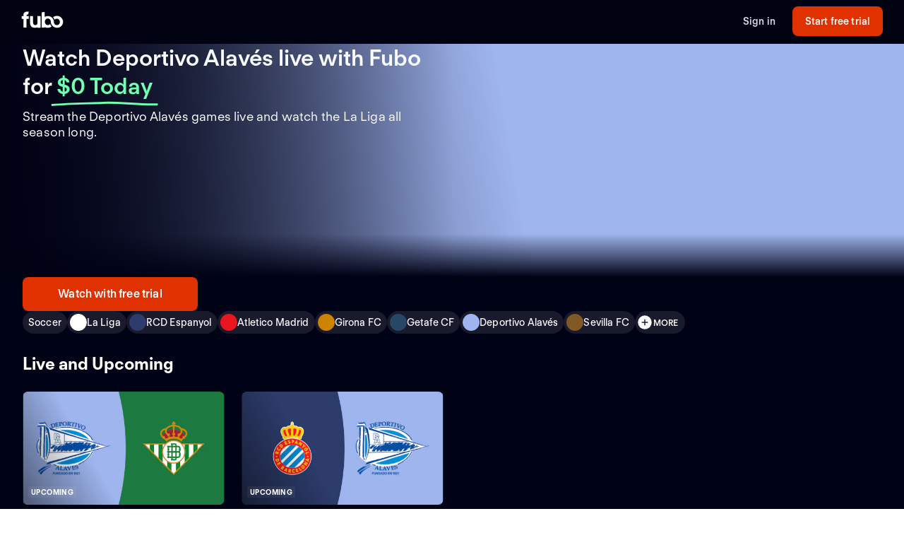

--- FILE ---
content_type: text/html; charset=utf-8
request_url: https://www.fubo.tv/welcome/teams/7127?irad=343747&irmp=1270368
body_size: 44291
content:
<!DOCTYPE html><html style="scroll-behavior:smooth" lang="en-US"><head><meta charSet="utf-8"/><meta name="viewport" content="width=device-width,initial-scale=1,maximum-scale=1"/><title>Watch Deportivo Alavés Games Live (Free Trial)</title><meta name="description" content="Stream the Deportivo Alavés games live online. Watch your local teams with Regional Sports Networks. Start your free trial today! Stream ABC, CBS, FOX, ..."/><meta property="og:type" content="website"/><meta property="og:site_name" content="fubo"/><meta property="og:title" content="Watch Deportivo Alavés Games Live (Free Trial)"/><meta property="og:description" content="Stream the Deportivo Alavés games live online. Watch your local teams with Regional Sports Networks. Start your free trial today! Stream ABC, CBS, FOX, ..."/><link rel="canonical" href="https://www.fubo.tv/welcome/teams/7127"/><script type="application/ld+json">{"@context":"https://schema.org","@type":"SportsTeam","sport":"Soccer","name":"Deportivo Alavés","logo":"https://imgx.fubo.tv/team_logos/alaves.png","url":"https://www.fubo.tv/welcome/team/7127","image":"https://imgx.fubo.tv/sports_logos/soccer_sport_type.png","memberOf":[{"@type":"SportsOrganization","name":"La Liga"},{"@type":"SportsOrganization","name":"Copa del Rey"}]}</script><meta property="og:image" content="https://imgx.fubo.tv/sports_logos/soccer_sport_type.png?mark64=aHR0cHM6Ly9hc3NldHMtaW1neC5mdWJvLnR2L3dlbGNvbWUvdXMvZnVib2xvZ28ucG5n&amp;w=1200&amp;h=630&amp;mark-align=bottom,right&amp;mark-pad=40&amp;mark-h=auto&amp;mark-w=240&amp;blend64=aHR0cHM6Ly9pbWd4LmZ1Ym8udHYvdGVhbV9sb2dvcy9hbGF2ZXMucG5n&amp;blend-align=center&amp;blend-mode=normal&amp;blend-w=700"/><meta data-react-helmet="true" property="fb:app_id" content="162788457265492"/><meta data-react-helmet="true" name="twitter:card" content="summary"/><meta data-react-helmet="true" name="twitter:creator" content="@fubotv"/><meta data-react-helmet="true" name="twitter:title" content="Watch Deportivo Alavés Games Live (Free Trial)"/><meta data-react-helmet="true" name="twitter:description" content="Stream the Deportivo Alavés games live online. Watch your local teams with Regional Sports Networks. Start your free trial today! Stream ABC, CBS, FOX, ..."/><meta data-react-helmet="true" name="keywords" content="sports, deportes, watch, stream, Soccer, La Liga, Deportivo Alavés, on-demand, live"/><meta name="next-head-count" content="17"/><meta http-equiv="Accept-CH" content="DPR, Viewport-Width, Width"/><link rel="preload" crossorigin="anonymous" as="font" href="https://fonts.fubo.tv/web/ft-regola-neue/FTRegolaNeue-Light.woff2"/><link rel="preload" crossorigin="anonymous" as="font" href="https://fonts.fubo.tv/web/ft-regola-neue/FTRegolaNeue-LightItalic.woff2"/><link rel="preload" crossorigin="anonymous" as="font" href="https://fonts.fubo.tv/web/ft-regola-neue/FTRegolaNeue-Regular.woff2"/><link rel="preload" crossorigin="anonymous" as="font" href="https://fonts.fubo.tv/web/ft-regola-neue/FTRegolaNeue-RegularItalic.woff2"/><link rel="preload" crossorigin="anonymous" as="font" href="https://fonts.fubo.tv/web/ft-regola-neue/FTRegolaNeue-Medium.woff2"/><link rel="preload" crossorigin="anonymous" as="font" href="https://fonts.fubo.tv/web/ft-regola-neue/FTRegolaNeue-MediumItalic.woff2"/><link rel="preload" crossorigin="anonymous" as="font" href="https://fonts.fubo.tv/web/ft-regola-neue/FTRegolaNeue-Semibold.woff2"/><link rel="preload" crossorigin="anonymous" as="font" href="https://fonts.fubo.tv/web/ft-regola-neue/FTRegolaNeue-SemiboldItalic.woff2"/><link rel="preload" crossorigin="anonymous" as="font" href="https://fonts.fubo.tv/web/ft-regola-neue/FTRegolaNeue-Bold.woff2"/><link rel="preload" crossorigin="anonymous" as="font" href="https://fonts.fubo.tv/web/ft-regola-neue/FTRegolaNeue-BoldItalic.woff2"/><link rel="preload" crossorigin="anonymous" as="font" href="https://fonts.fubo.tv/web/ft-regola-neue/FTRegolaNeue-Heavy.woff2"/><link rel="preload" crossorigin="anonymous" as="font" href="https://fonts.fubo.tv/web/ft-regola-neue/FTRegolaNeue-HeavyItalic.woff2"/><link rel="preconnect" crossorigin="anonymous" href="https://amolio.fubo.tv"/><link rel="preconnect" crossorigin="anonymous" href="https://static.fubo.tv"/><link rel="preconnect" crossorigin="anonymous" href="https://imgx.fubo.tv"/><link rel="preconnect" crossorigin="anonymous" href="https://www.googletagmanager.com"/><link rel="dns-prefetch" crossorigin="anonymous" href="https://amolio.fubo.tv"/><link rel="dns-prefetch" crossorigin="anonymous" href="https://static.fubo.tv"/><link rel="dns-prefetch" crossorigin="anonymous" href="https://imgx.fubo.tv"/><link rel="dns-prefetch" crossorigin="anonymous" href="https://assets-imgx.fubo.tv"/><link rel="dns-prefetch" crossorigin="anonymous" href="https://www.googletagmanager.com"/><link rel="icon" type="image/x-icon" href="https://assets-imgx.fubo.tv/favicons/favicon.ico"/><link rel="icon" type="image/png" sizes="32x32" href="https://assets-imgx.fubo.tv/favicons/favicon-32x32.png"/><link rel="icon" type="image/png" sizes="16x16" href="https://assets-imgx.fubo.tv/favicons/favicon-16x16.png"/><link rel="apple-touch-icon" sizes="180x180" href="https://assets-imgx.fubo.tv/favicons/apple-touch-icon-180x180.png"/><link rel="manifest" href="https://assets-imgx.fubo.tv/favicons/manifest.webmanifest"/><meta name="theme-color" content="#ffffff"/><meta name="application-name" content="acq"/><meta name="apple-mobile-web-app-capable" content="yes"/><meta name="apple-mobile-web-app-status-bar-style" content="black-translucent"/><meta name="apple-mobile-web-app-title" content="acq"/><meta name="msapplication-TileColor" content="#ffffff"/><meta name="msapplication-TileImage" content="https://assets-imgx.fubo.tv/favicons/mstile-144x144.png"/><meta name="msapplication-config" content="https://assets-imgx.fubo.tv/favicons/browserconfig.xml"/><script type="application/ld+json">{"@context":"https://schema.org","@type":"Organization","name":"Fubo","url":"https://www.fubo.tv","logo":"https://assets-imgx.fubo.tv/favicons/favicon-48x48.png","sameAs":["https://www.facebook.com/fuboTV","https://twitter.com/fuboTV","https://www.instagram.com/fuboTV","https://www.linkedin.com/company/fuboTV"],"foundingDate":"2015","founder":[{"@type":"Person","name":"David Gandler"},{"@type":"Person","name":"Alberto Horihuela"},{"@type":"Person","name":"Sung Ho Choi"}],"address":{"@type":"PostalAddress","streetAddress":"1290 6th Ave","addressLocality":"New York","addressRegion":"NY","postalCode":"10104","addressCountry":"US"},"contactPoint":{"@type":"ContactPoint","contactType":"Customer Support","url":"https://support.fubo.tv","availableLanguage":["English","Spanish"]}}</script><link rel="preload" href="/_next/static/css/ad9d0de5f19adf06.css" as="style"/><link rel="stylesheet" href="/_next/static/css/ad9d0de5f19adf06.css" data-n-g=""/><noscript data-n-css=""></noscript><script defer="" nomodule="" src="/_next/static/chunks/polyfills-c67a75d1b6f99dc8.js"></script><script src="/_next/static/chunks/webpack-57f35fe0e4385c8e.js" defer=""></script><script src="/_next/static/chunks/framework-372dbe8801ebc430.js" defer=""></script><script src="/_next/static/chunks/main-e52a27984e420405.js" defer=""></script><script src="/_next/static/chunks/pages/_app-077cc8fa4c7727c2.js" defer=""></script><script src="/_next/static/chunks/1546-1568a56104a0d0bd.js" defer=""></script><script src="/_next/static/chunks/2397-b2553b2cd525e555.js" defer=""></script><script src="/_next/static/chunks/8268-3869f3696d6d99a9.js" defer=""></script><script src="/_next/static/chunks/9339-2ae8ba87e7c9044c.js" defer=""></script><script src="/_next/static/chunks/pages/welcome/teams/%5Bid%5D-e307550cb6865c1f.js" defer=""></script><script src="/_next/static/smCJ0eru8bYbff2ix0dUr/_buildManifest.js" defer=""></script><script src="/_next/static/smCJ0eru8bYbff2ix0dUr/_ssgManifest.js" defer=""></script></head><body><div id="__next" data-reactroot=""><style data-emotion="css m8dnq0">.css-m8dnq0{height:100vh;}</style><div class="css-m8dnq0"><style data-emotion="css yr1bx8">.css-yr1bx8{background:#000215;padding:24px 0;}</style><style data-emotion="css 1hvxj3k">.css-1hvxj3k{display:-webkit-box;display:-webkit-flex;display:-ms-flexbox;display:flex;-webkit-flex-direction:column;-ms-flex-direction:column;flex-direction:column;background-color:#000;color:#fff;min-height:100vh;font-family:FT Regola Neue;}.css-1hvxj3k .content{display:-webkit-box;display:-webkit-flex;display:-ms-flexbox;display:flex;-webkit-box-flex:1;-webkit-flex-grow:1;-ms-flex-positive:1;flex-grow:1;-webkit-flex-direction:column;-ms-flex-direction:column;flex-direction:column;}.css-1hvxj3k h1:not(.reset-margin-block){font-size:var(--font-size-15);line-height:3.9375rem;letter-spacing:var(--letter-spacing-2);font-weight:var(--font-weight-extrabold);}.css-1hvxj3k h2:not(.reset-margin-block){font-size:var(--font-size-09);font-weight:var(--font-weight-semibold);}</style><div class="css-1hvxj3k"><style data-emotion="css 1r9wpbg">.css-1r9wpbg{background:rgba(0,2,21, 0.85);-webkit-backdrop-filter:blur(2px);backdrop-filter:blur(2px);position:-webkit-sticky;position:sticky;z-index:20;top:0;display:-webkit-box;display:-webkit-flex;display:-ms-flexbox;display:flex;-webkit-box-pack:center;-ms-flex-pack:center;-webkit-justify-content:center;justify-content:center;-webkit-flex-direction:column;-ms-flex-direction:column;flex-direction:column;}.css-1r9wpbg .link{-webkit-text-decoration:underline;text-decoration:underline;}.css-1r9wpbg .header-content{min-height:64px;padding:0px 30px 0px 30px;display:-webkit-box;display:-webkit-flex;display:-ms-flexbox;display:flex;-webkit-flex-direction:row;-ms-flex-direction:row;flex-direction:row;-webkit-align-items:center;-webkit-box-align:center;-ms-flex-align:center;align-items:center;-webkit-box-pack:justify;-webkit-justify-content:space-between;justify-content:space-between;-webkit-flex:1;-ms-flex:1;flex:1;margin-top:-2px;}.css-1r9wpbg .header-content .right-buttons{display:-webkit-box;display:-webkit-flex;display:-ms-flexbox;display:flex;-webkit-align-items:center;-webkit-box-align:center;-ms-flex-align:center;align-items:center;}.css-1r9wpbg .header-content img{margin-right:10px;}.css-1r9wpbg .header-content .btn.signup{min-width:128px;margin-left:24px;}@media (max-width: 599px){.css-1r9wpbg .header-content .btn.signup{margin-left:16px;}}@media only screen and (max-width: 600px){.css-1r9wpbg .header-content{padding:10px 15px;-webkit-box-flex-wrap:wrap;-webkit-flex-wrap:wrap;-ms-flex-wrap:wrap;flex-wrap:wrap;}.css-1r9wpbg .header-content .left-links{margin-right:15px;}}@media only screen and (max-width: 355px){.css-1r9wpbg .header-content{-webkit-flex-direction:column;-ms-flex-direction:column;flex-direction:column;}.css-1r9wpbg .header-content .logo{margin-bottom:10px;}.css-1r9wpbg .header-content img{margin-right:0;margin-bottom:0;}}</style><div role="banner" class="css-1r9wpbg"><header class="header-content"><a href="/?irad=343747&amp;irmp=1270368" class="logo css-1u8qly9" aria-label=""><svg width="60" height="24" viewBox="0 0 56 23" fill="none" role="img" xmlns="http://www.w3.org/2000/svg" xml:space="preserve" aria-label="fubo logo" data-testid="fubo-logo"><title>fubo logo</title><path fill="#ffffff" d="M21.3 14.7c0 1.5 0 4-2.9 4s-3-2.6-3-4V6.5h-4.2v8.1c0 5.1 2 7.8 7 7.8 1.6 0 2.5-.5 3.1-.9v.7h4.2V6.5h-4.2v8.2zM6.6 5.5c0-1.1.9-1.2 1.3-1.2h.9L9.5.6C5 .1 4 1.2 3.1 2.2c-.7 1-.8 2.3-.8 3.2v1.1H0v3.7h2.3v11.9h4.2V10.3h3.1V6.5h-3v-1zM47.7 6.2c-1.9 0-3.7.7-5.1 1.8.9 1 1.6 2.2 2 3.5.8-.9 1.9-1.5 3.1-1.5 2.3 0 4.1 2 4.1 4.4 0 2.4-1.8 4.4-4.1 4.4s-4.1-1.9-4.1-4.3c0-2.1-.8-4-2.1-5.4-1.5-1.7-3.7-2.7-6.1-2.7-1.5 0-2.9.4-4.2 1.1V.8l-4.2.7v20.6h4.2v-.7c1.2.7 2.6 1 4.2 1 1.9 0 3.7-.7 5.1-1.8-.9-1-1.6-2.2-2-3.5-.7 1-1.9 1.6-3.1 1.6-2.3 0-4.1-2-4.1-4.5s1.8-4.5 4.1-4.5 4.1 2 4.1 4.5c0 2.1.8 4 2.1 5.4.1.1.1.2.2.2.9.9 2 1.6 3.2 2 .9.3 1.8.5 2.8.5 4.6 0 8.3-3.6 8.3-8.1-.1-4.4-3.8-8-8.4-8z"></path></svg></a><div class="right-buttons"><style data-emotion="css ws96h1">.css-ws96h1{-webkit-align-items:center;-webkit-box-align:center;-ms-flex-align:center;align-items:center;-webkit-appearance:none;-moz-appearance:none;-ms-appearance:none;appearance:none;box-shadow:none;cursor:pointer;display:-webkit-inline-box;display:-webkit-inline-flex;display:-ms-inline-flexbox;display:inline-flex;-webkit-box-pack:center;-ms-flex-pack:center;-webkit-justify-content:center;justify-content:center;text-align:center;-webkit-user-select:none;-moz-user-select:none;-ms-user-select:none;user-select:none;white-space:nowrap;-webkit-transition:background-color 100ms linear,border-color 100ms linear,box-shadow 0.25s;transition:background-color 100ms linear,border-color 100ms linear,box-shadow 0.25s;color:#d5d8e7;font-family:FT Regola Neue;font-weight:600;font-size:0.875rem;letter-spacing:0.01em;line-height:1.25;-webkit-text-decoration:none;text-decoration:none;text-transform:none;background:none;border:none;gap:4px;padding:0;outline:none;}.css-ws96h1:focus{outline:none;}.css-ws96h1>span>svg{color:#d5d8e7;}.css-ws96h1:hover:not(:disabled, [aria-disabled="true"]){color:#fafbff;-webkit-text-decoration:underline;text-decoration:underline;}.css-ws96h1:hover:not(:disabled, [aria-disabled="true"])>span>svg{color:#fafbff;}.css-ws96h1:active:hover:not(:disabled, [aria-disabled="true"]){color:#fafbff;}.css-ws96h1:active:hover:not(:disabled, [aria-disabled="true"])>span>svg{color:#fafbff;}.css-ws96h1:active:not(:disabled, [aria-disabled="true"]){color:#fafbff;}.css-ws96h1:active:not(:disabled, [aria-disabled="true"])>span>svg{color:#fafbff;}.css-ws96h1:disabled,.css-ws96h1[aria-disabled="true"]{color:#C8CCDF26;}.css-ws96h1:disabled>span>svg,.css-ws96h1[aria-disabled="true"]>span>svg{color:#C8CCDF26;}.css-ws96h1 .loading-content{position:absolute;width:100%;display:-webkit-box;display:-webkit-flex;display:-ms-flexbox;display:flex;-webkit-box-pack:center;-ms-flex-pack:center;-webkit-justify-content:center;justify-content:center;}.css-ws96h1 .hidden-content{visibility:hidden;}.css-ws96h1:focus-visible{outline:none;}</style><a role="button" href="/signin?irad=343747&amp;irmp=1270368" tabindex="0" data-react-aria-pressable="true" data-testid="sign-in-button" class="btn css-ws96h1" data-button-size="sm">Sign in</a><style data-emotion="css 1162o83">.css-1162o83{-webkit-align-items:center;-webkit-box-align:center;-ms-flex-align:center;align-items:center;-webkit-appearance:none;-moz-appearance:none;-ms-appearance:none;appearance:none;box-shadow:none;cursor:pointer;display:-webkit-inline-box;display:-webkit-inline-flex;display:-ms-inline-flexbox;display:inline-flex;-webkit-box-pack:center;-ms-flex-pack:center;-webkit-justify-content:center;justify-content:center;text-align:center;-webkit-user-select:none;-moz-user-select:none;-ms-user-select:none;user-select:none;white-space:nowrap;-webkit-transition:background-color 100ms linear,border-color 100ms linear,box-shadow 0.25s;transition:background-color 100ms linear,border-color 100ms linear,box-shadow 0.25s;border-radius:8px;box-sizing:border-box;gap:8px;position:relative;padding:0;background-color:#e03100;border-color:#00000000;color:#ffffff;border-style:solid;border-width:0px;font-family:FT Regola Neue;font-weight:600;font-size:0.875rem;letter-spacing:0.01em;line-height:1.25;-webkit-text-decoration:none;text-decoration:none;text-transform:none;border-radius:8px;height:42px;padding:0 12px;-webkit-text-decoration:none;text-decoration:none;outline:none;}.css-1162o83:focus{outline:none;}.css-1162o83 span[role="img"]{-webkit-flex-shrink:0;-ms-flex-negative:0;flex-shrink:0;}.css-1162o83 .loading-content{position:absolute;width:100%;display:-webkit-box;display:-webkit-flex;display:-ms-flexbox;display:flex;-webkit-box-pack:center;-ms-flex-pack:center;-webkit-justify-content:center;justify-content:center;}.css-1162o83 .hidden-content{visibility:hidden;}.css-1162o83>span>svg{color:#ffffff;}.css-1162o83:hover:not(:disabled, [aria-disabled="true"]){background-color:#ff3a03;border-color:#00000000;color:#ffffff;}.css-1162o83:hover:not(:disabled, [aria-disabled="true"])>span>svg{color:#ffffff;}.css-1162o83:active:hover:not(:disabled, [aria-disabled="true"]){background-color:#ff4b18;border-color:#00000000;color:#ffffff;}.css-1162o83:active:hover:not(:disabled, [aria-disabled="true"])>span>svg{color:#ffffff;}.css-1162o83:active:not(:disabled, [aria-disabled="true"]){background-color:#ff4b18;border-color:#00000000;color:#ffffff;}.css-1162o83:active:not(:disabled, [aria-disabled="true"])>span>svg{color:#ffffff;}.css-1162o83:disabled,.css-1162o83[aria-disabled="true"]{background-color:#C8CCDF0D;border-color:#00000000;color:#FAFBFF4D;}.css-1162o83:disabled>span>svg,.css-1162o83[aria-disabled="true"]>span>svg{color:#FAFBFF4D;}.css-1162o83:focus-visible{outline:none;}</style><a role="button" href="/signup?teamId=7127&amp;leagueId=3609994&amp;sportId=199&amp;irad=343747&amp;irmp=1270368" tabindex="0" data-react-aria-pressable="true" data-testid="start-free-trial-button-right-top" class="btn signup css-1162o83" data-button-type="branded" data-button-size="sm">Start free trial</a></div></header></div><main class="content"><style data-emotion="css eou363">.css-eou363{position:relative;display:-webkit-box;display:-webkit-flex;display:-ms-flexbox;display:flex;-webkit-flex-direction:column;-ms-flex-direction:column;flex-direction:column;-webkit-align-items:center;-webkit-box-align:center;-ms-flex-align:center;align-items:center;-webkit-box-pack:center;-ms-flex-pack:center;-webkit-justify-content:center;justify-content:center;padding:0;margin:0;background:null;background-color:#000215;background-image:null;-webkit-background-size:cover;background-size:cover;background-repeat:no-repeat;-webkit-background-position:center;background-position:center;position:relative;}.css-eou363 .static-hero{height:440px;width:100%;background-image:linear-gradient(180deg, rgba(19, 18, 56, 0) 0%, #131238 91.15%),url(https://assets-imgx.fubo.tv/welcome/us/hero/statichero@1x.jpg);-webkit-background-size:cover;background-size:cover;-webkit-background-position:center;background-position:center;background-repeat:no-repeat;}@media (min-width: 1440px){.css-eou363{height:576px;}}@media (max-width: 599px){.css-eou363{overflow:hidden;}}</style><div class="hero-section css-eou363"><style data-emotion="css 1curi2z">.css-1curi2z{z-index:0;width:100%;max-height:576px;position:absolute;top:0;bottom:0;-webkit-background-size:cover;background-size:cover;background-repeat:no-repeat;-webkit-background-position:center;background-position:center;-webkit-backdrop-filter:blur(2px);backdrop-filter:blur(2px);background-image:url(https://imgx.fubo.tv/sports_logos/soccer_sport_type.png?ch=width&auto=format%2Ccompress);}@media (max-width: 1023px){.css-1curi2z{aspect-ratio:16/9;}}@media (max-width: 767px){.css-1curi2z{position:absolute;}}@media (max-width: 599px){.css-1curi2z{bottom:auto;height:100%;aspect-ratio:1/1;}}</style><div class="css-1curi2z"></div><style data-emotion="css 1jw0mb1">.css-1jw0mb1{z-index:1;max-height:576px;width:100%;position:absolute;overflow:visible;background:#000215;opacity:0.6;top:0;bottom:0;}@media (max-width: 1023px){.css-1jw0mb1{aspect-ratio:16/9;}}@media (max-width: 599px){.css-1jw0mb1{bottom:auto;height:100%;aspect-ratio:1/1;}}</style><div class="css-1jw0mb1"></div><style data-emotion="css 1a61l04">.css-1a61l04{z-index:2;max-height:576px;width:100%;position:absolute;overflow:visible;top:0;bottom:0;background:linear-gradient(0deg, #000215 9%, rgba(0,2,21, 0) 50%, rgba(0,2,21, 0) 100%);}@media (max-width: 1023px){.css-1a61l04{aspect-ratio:16/9;}}@media (max-width: 767px){.css-1a61l04{background:linear-gradient(0deg, #000215 0%, rgba(0,2,21, 0) 18.5%);}}@media (max-width: 599px){.css-1a61l04{bottom:auto;height:100%;aspect-ratio:1/1;}}</style><div class="css-1a61l04"></div><style data-emotion="css nvcy6a">.css-nvcy6a{z-index:2;max-height:576px;width:100%;position:absolute;overflow:visible;top:0;bottom:0;background:radial-gradient(75.46% 70.71% at 50% 50%, rgba(0,2,21, 0) 0%, rgba(0,2,21,0) 50%, rgba(0,2,21, 0.4) 100%);}@media (max-width: 1023px){.css-nvcy6a{aspect-ratio:16/9;}}@media (max-width: 599px){.css-nvcy6a{overflow:hidden;overflow-x:hidden;overflow-y:hidden;bottom:auto;height:100%;z-index:1;aspect-ratio:1/1;}}</style><div class="css-nvcy6a"></div><style data-emotion="css 5can9z">.css-5can9z{display:grid;grid-template-columns:16px repeat(12, [col-start] 1fr) 16px;gap:16px;max-width:1440px;width:100%;max-height:576px;}@media (max-width: 599px){.css-5can9z{height:auto;display:-webkit-box;display:-webkit-flex;display:-ms-flexbox;display:flex;-webkit-flex-direction:column-reverse;-ms-flex-direction:column-reverse;flex-direction:column-reverse;-webkit-align-items:center;-webkit-box-align:center;-ms-flex-align:center;align-items:center;aspect-ratio:unset;}.css-5can9z a{width:100%;}}@media (min-width: 1440px){.css-5can9z{margin-top:0;}}@media (min-width: 768px) and (max-width: 1439px){.css-5can9z{aspect-ratio:16/9;}}@media (min-width: 600px) and (max-width: 767px){.css-5can9z{aspect-ratio:16/9;}}.css-5can9z .left-side{z-index:2;display:-webkit-box;display:-webkit-flex;display:-ms-flexbox;display:flex;-webkit-box-pack:start;-ms-flex-pack:start;-webkit-justify-content:flex-start;justify-content:flex-start;-webkit-align-items:center;-webkit-box-align:center;-ms-flex-align:center;align-items:center;grid-column:col-start 1/span 6;}@media (max-width: 599px){.css-5can9z .left-side{grid-column:col-start 1/span 12;padding-top:0;display:-webkit-box;display:-webkit-flex;display:-ms-flexbox;display:flex;-webkit-flex-direction:column;-ms-flex-direction:column;flex-direction:column;-webkit-align-items:center;-webkit-box-align:center;-ms-flex-align:center;align-items:center;}}.css-5can9z .right-side{z-index:0;display:-webkit-box;display:-webkit-flex;display:-ms-flexbox;display:flex;-webkit-align-items:center;-webkit-box-align:center;-ms-flex-align:center;align-items:center;-webkit-box-pack:end;-ms-flex-pack:end;-webkit-justify-content:flex-end;justify-content:flex-end;grid-column:col-start 7/span 6;}@media (min-width: 1920px){.css-5can9z .right-side{grid-column:col-start 7/span 6;}}@media (min-width: 600px){.css-5can9z .right-side{margin-top:0px;}}.css-5can9z .full-width{z-index:2;display:-webkit-box;display:-webkit-flex;display:-ms-flexbox;display:flex;-webkit-box-pack:center;-ms-flex-pack:center;-webkit-justify-content:center;justify-content:center;-webkit-align-items:flex-end;-webkit-box-align:flex-end;-ms-flex-align:flex-end;align-items:flex-end;grid-column:col-start 1/span 12;width:100%;margin-bottom:32px;}@media (max-width: 599px){.css-5can9z .full-width{grid-column:col-start 1/span 6;width:100%;margin-bottom:0;}}.css-5can9z .outOfMarket{position:absolute;top:0;left:0;right:0;bottom:0;}</style><div class="css-5can9z"><div class="left-side"><style data-emotion="css 3lw0dl">.css-3lw0dl .title{grid-area:title;z-index:2;}@media (max-width: 599px){.css-3lw0dl .title{margin:16px;}}.css-3lw0dl .title h1{font-family:var(--font-family-brand);font-size:var(--font-size-09);font-weight:var(--font-weight-bold);letter-spacing:var(--letter-spacing-0);line-height:var(--line-height-small);text-align:center;text-shadow:0px 0px 40px #000215;margin:0;}@media (min-width: 600px){.css-3lw0dl .title h1{font-family:var(--font-family-brand);font-size:var(--font-size-09);font-weight:var(--font-weight-bold);letter-spacing:var(--letter-spacing-0);line-height:var(--line-height-small);text-align:left;}}@media (min-width: 1024px){.css-3lw0dl .title h1{font-family:var(--font-family-brand);font-size:var(--font-size-13);font-weight:var(--font-weight-bold);letter-spacing:var(--letter-spacing-0);line-height:var(--line-height-small);text-align:left;}}.css-3lw0dl .title .summary{margin-top:8px;margin-bottom:0px;text-align:center;font-family:var(--font-family-brand);font-size:var(--font-size-06);font-weight:var(--font-weight-medium);letter-spacing:var(--letter-spacing-1);line-height:var(--line-height-small);}@media (min-width: 600px){.css-3lw0dl .title .summary{text-align:left;font-size:var(--font-size-07);}}.css-3lw0dl .title .pricing-details{display:-webkit-box;display:-webkit-flex;display:-ms-flexbox;display:flex;-webkit-flex-direction:column;-ms-flex-direction:column;flex-direction:column;text-align:center;}@media (min-width: 600px){.css-3lw0dl .title .pricing-details{text-align:left;}}.css-3lw0dl .cta{grid-area:cta;display:-webkit-box;display:-webkit-flex;display:-ms-flexbox;display:flex;-webkit-align-content:center;-ms-flex-line-pack:center;align-content:center;-webkit-box-pack:center;-ms-flex-pack:center;-webkit-justify-content:center;justify-content:center;padding-top:32px;z-index:2;}.css-3lw0dl .cta .cta-button{display:inline-block;border:2px solid #e03100;border-radius:28px;padding:12px 44px;color:#ffffff;font-family:var(--font-family-brand);font-size:var(--font-size-05);font-weight:var(--font-weight-bold);letter-spacing:var(--letter-spacing-1);line-height:var(--line-height-small);}@media (min-width: 600px){.css-3lw0dl .cta{-webkit-align-content:start;-ms-flex-line-pack:start;align-content:start;-webkit-box-pack:start;-ms-flex-pack:start;-webkit-justify-content:start;justify-content:start;display:block;}}@media (max-width: 599px){.css-3lw0dl .single-logo{display:-webkit-box;display:-webkit-flex;display:-ms-flexbox;display:flex;-webkit-flex-direction:column;-ms-flex-direction:column;flex-direction:column;-webkit-box-pack:center;-ms-flex-pack:center;-webkit-justify-content:center;justify-content:center;}}.css-3lw0dl .single-logo .hero-div{display:-webkit-box;display:-webkit-flex;display:-ms-flexbox;display:flex;-webkit-box-pack:center;-ms-flex-pack:center;-webkit-justify-content:center;justify-content:center;}.css-3lw0dl .single-logo .centered-logo{max-height:308px;max-width:100%;-webkit-filter:drop-shadow(0px 0px 100px rgba(0,2,21, 0.8));filter:drop-shadow(0px 0px 100px rgba(0,2,21, 0.8));}@media (max-width: 599px){.css-3lw0dl .single-logo .centered-logo{max-height:140px;max-width:100%;}}</style><div class="css-3lw0dl"><style data-emotion="css 1bqpaez">.css-1bqpaez .title-text{padding-bottom:8px;}.css-1bqpaez [alt="STARZ"]{max-height:20px;}.css-1bqpaez .zero-today{color:#72ffb2;position:relative;white-space:nowrap;}.css-1bqpaez .zero-today::after{content:"";position:absolute;bottom:-14px;left:-.5rem;right:-.5rem;height:0.75rem;background-image:url("data:image/svg+xml,%3Csvg xmlns='http://www.w3.org/2000/svg' width='156' height='7' viewBox='0 0 156 7' fill='none'%3E%3Cpath d='M154.137 4.70395C128.267 5.67672 102.153 1.37853 76.028 2.39278C51.6885 3.33773 26.2067 3.60399 1.99646 5.50545' stroke='%2372FFB2' stroke-width='3' stroke-linecap='round'/%3E%3C/svg%3E");background-repeat:no-repeat;-webkit-background-size:contain;background-size:contain;}</style><div class="title hero-div css-1bqpaez"><h1 class="reset-margin-block title-text">Watch Deportivo Alavés games live with Fubo<span> <!-- -->for<!-- --> <span class="zero-today">$0 Today</span></span></h1><h2 class="summary">Stream the Deportivo Alavés games live and watch the La Liga all season long.</h2><style data-emotion="css x4fo1s">.css-x4fo1s{margin-top:24px;text-align:left;width:100%;}.css-x4fo1s .cta-row{display:-webkit-box;display:-webkit-flex;display:-ms-flexbox;display:flex;-webkit-flex-direction:column;-ms-flex-direction:column;flex-direction:column;gap:12px;}.css-x4fo1s .cta-row a,.css-x4fo1s .cta-row button{width:100%;}@media (min-width: 600px){.css-x4fo1s{width:auto;}.css-x4fo1s .cta-row{display:inline-grid;grid-auto-flow:column;grid-template-columns:none;width:-webkit-fit-content;width:-moz-fit-content;width:fit-content;}.css-x4fo1s .cta-row a,.css-x4fo1s .cta-row button{width:320px;}}</style><div class="css-x4fo1s"><div class="cta-row"><style data-emotion="css 1y4rf0p">.css-1y4rf0p{-webkit-align-items:center;-webkit-box-align:center;-ms-flex-align:center;align-items:center;-webkit-appearance:none;-moz-appearance:none;-ms-appearance:none;appearance:none;box-shadow:none;cursor:pointer;display:-webkit-inline-box;display:-webkit-inline-flex;display:-ms-inline-flexbox;display:inline-flex;-webkit-box-pack:center;-ms-flex-pack:center;-webkit-justify-content:center;justify-content:center;text-align:center;-webkit-user-select:none;-moz-user-select:none;-ms-user-select:none;user-select:none;white-space:nowrap;-webkit-transition:background-color 100ms linear,border-color 100ms linear,box-shadow 0.25s;transition:background-color 100ms linear,border-color 100ms linear,box-shadow 0.25s;border-radius:8px;box-sizing:border-box;gap:8px;position:relative;padding:0;background-color:#e03100;border-color:#00000000;color:#ffffff;border-style:solid;border-width:0px;font-family:FT Regola Neue;font-weight:600;font-size:1rem;letter-spacing:0.01em;line-height:1.25;-webkit-text-decoration:none;text-decoration:none;text-transform:none;border-radius:8px;height:48px;padding:0 12px;-webkit-text-decoration:none;text-decoration:none;outline:none;}.css-1y4rf0p:focus{outline:none;}.css-1y4rf0p span[role="img"]{-webkit-flex-shrink:0;-ms-flex-negative:0;flex-shrink:0;}.css-1y4rf0p .loading-content{position:absolute;width:100%;display:-webkit-box;display:-webkit-flex;display:-ms-flexbox;display:flex;-webkit-box-pack:center;-ms-flex-pack:center;-webkit-justify-content:center;justify-content:center;}.css-1y4rf0p .hidden-content{visibility:hidden;}.css-1y4rf0p>span>svg{color:#ffffff;}.css-1y4rf0p:hover:not(:disabled, [aria-disabled="true"]){background-color:#ff3a03;border-color:#00000000;color:#ffffff;}.css-1y4rf0p:hover:not(:disabled, [aria-disabled="true"])>span>svg{color:#ffffff;}.css-1y4rf0p:active:hover:not(:disabled, [aria-disabled="true"]){background-color:#ff4b18;border-color:#00000000;color:#ffffff;}.css-1y4rf0p:active:hover:not(:disabled, [aria-disabled="true"])>span>svg{color:#ffffff;}.css-1y4rf0p:active:not(:disabled, [aria-disabled="true"]){background-color:#ff4b18;border-color:#00000000;color:#ffffff;}.css-1y4rf0p:active:not(:disabled, [aria-disabled="true"])>span>svg{color:#ffffff;}.css-1y4rf0p:disabled,.css-1y4rf0p[aria-disabled="true"]{background-color:#C8CCDF0D;border-color:#00000000;color:#FAFBFF4D;}.css-1y4rf0p:disabled>span>svg,.css-1y4rf0p[aria-disabled="true"]>span>svg{color:#FAFBFF4D;}.css-1y4rf0p:focus-visible{outline:none;}</style><a role="button" href="/signup?teamId=7127&amp;leagueId=3609994&amp;sportId=199&amp;irad=343747&amp;irmp=1270368" tabindex="0" data-react-aria-pressable="true" data-button-type="branded" data-button-size="md" class="css-1y4rf0p"><span>Watch with free trial</span></a></div></div></div></div></div><div class="right-side"><div class="css-3lw0dl"><div class="single-logo"><div><img src="https://imgx.fubo.tv/team_logos/alaves.png?ch=width&amp;auto=format%2Ccompress" alt="Deportivo Alavés" class="centered-logo"/></div></div></div></div></div></div><style data-emotion="css s6xcd3">.css-s6xcd3{position:relative;display:-webkit-box;display:-webkit-flex;display:-ms-flexbox;display:flex;-webkit-flex-direction:column;-ms-flex-direction:column;flex-direction:column;-webkit-align-items:center;-webkit-box-align:center;-ms-flex-align:center;align-items:center;-webkit-box-pack:center;-ms-flex-pack:center;-webkit-justify-content:center;justify-content:center;padding:0;margin:0;background:null;background-color:#000215;background-image:null;-webkit-background-size:cover;background-size:cover;background-repeat:no-repeat;-webkit-background-position:center;background-position:center;}.css-s6xcd3 .static-hero{height:440px;width:100%;background-image:linear-gradient(180deg, rgba(19, 18, 56, 0) 0%, #131238 91.15%),url(https://assets-imgx.fubo.tv/welcome/us/hero/statichero@1x.jpg);-webkit-background-size:cover;background-size:cover;-webkit-background-position:center;background-position:center;background-repeat:no-repeat;}</style><div class="css-s6xcd3"><style data-emotion="css qjfgq1">.css-qjfgq1{display:grid;grid-template-columns:16px repeat(12, [col-start] 1fr) 16px;gap:16px;max-width:1440px;background:#000215;width:100%;}@media (max-width: 599px){.css-qjfgq1{grid-template-columns:8px repeat(6, [col-start] 1fr) 8px;gap:8px;}}.css-qjfgq1 .page-info{grid-column:col-start 1/span 6;width:100%;-webkit-box-pack:start;-ms-flex-pack:start;-webkit-justify-content:flex-start;justify-content:flex-start;}.css-qjfgq1 .value-offer{width:100%;}@media (min-width: 600px){.css-qjfgq1 .value-offer{grid-column:col-start 8/span 5;}}@media (min-width: 1024px){.css-qjfgq1 .value-offer{grid-column:col-start 9/span 4;}}.css-qjfgq1 .league-standings{grid-column:col-start 1/span 12;}@media (max-width: 1439px){.css-qjfgq1 .league-standings{grid-column:col-start 1/span 12;}}@media (max-width: 599px){.css-qjfgq1 .league-standings{grid-column:col-start 1/span 6;}}.css-qjfgq1 .league-schedule{grid-column:col-start 1/span 12;}@media (max-width: 1439px){.css-qjfgq1 .league-schedule{grid-column:col-start 1/span 12;}}@media (max-width: 599px){.css-qjfgq1 .league-schedule{grid-column:col-start 1/span 6;}}.css-qjfgq1 .roster{grid-column:col-start 1/span 12;}@media (max-width: 1439px){.css-qjfgq1 .roster{grid-column:col-start 1/span 12;}}@media (max-width: 599px){.css-qjfgq1 .roster{grid-column:col-start 1/span 6;}}</style><div class="css-qjfgq1"><style data-emotion="css mcgoun">.css-mcgoun{display:-webkit-box;display:-webkit-flex;display:-ms-flexbox;display:flex;-webkit-flex-direction:column;-ms-flex-direction:column;flex-direction:column;-webkit-align-items:flex-start;-webkit-box-align:flex-start;-ms-flex-align:flex-start;align-items:flex-start;background-color:#000215;margin:32px 0 0 0;}@media (max-width: 599px){.css-mcgoun{width:100%;}}.css-mcgoun .tag-s{margin-right:8px;border-radius:4px;width:-webkit-fit-content;width:-moz-fit-content;width:fit-content;text-transform:none;padding:2px 4px 2px 4px;font-family:FT Regola Neue;font-weight:700;font-size:0.75rem;letter-spacing:0.01em;line-height:1.25;-webkit-text-decoration:none;text-decoration:none;}.css-mcgoun .tag-m{border-radius:4px;width:-webkit-fit-content;width:-moz-fit-content;width:fit-content;padding:2px 4px 2px 4px;margin-right:8px;text-transform:none;font-family:FT Regola Neue;font-weight:400;font-size:0.875rem;letter-spacing:0.01em;line-height:1.25;-webkit-text-decoration:none;text-decoration:none;}.css-mcgoun .feature-container{display:-webkit-box;display:-webkit-flex;display:-ms-flexbox;display:flex;gap:8px;margin-bottom:12px;}.css-mcgoun .feature-container .feature-tag{background-color:#e3f2ff;border:1px solid #e3f2ff;border-radius:2px;color:#000215;padding:2px 4px;font-family:FT Regola Neue;font-weight:700;font-size:0.75rem;letter-spacing:0.01em;line-height:1.25;-webkit-text-decoration:none;text-decoration:none;text-transform:none;}.css-mcgoun .page-tag-container{margin:32px 0 16px;}.css-mcgoun .title{margin-bottom:12px;color:#ffffff;font-family:FT Regola Neue;font-weight:600;font-size:1.5rem;letter-spacing:normal;line-height:1.25;-webkit-text-decoration:none;text-decoration:none;text-transform:none;}.css-mcgoun .subtitle{margin-bottom:12px;color:#fafbff;font-family:FT Regola Neue;font-weight:600;font-size:1.25rem;letter-spacing:0.01em;line-height:1.25;-webkit-text-decoration:none;text-decoration:none;text-transform:none;}.css-mcgoun .metadata{color:#ffffff;font-weight:400;margin-bottom:8px;font-family:FT Regola Neue;font-size:0.875rem;letter-spacing:0.01em;line-height:1.75;-webkit-text-decoration:none;text-decoration:none;text-transform:none;}.css-mcgoun .truncated-desc{margin-bottom:8px;overflow:hidden;text-overflow:ellipsis;display:-webkit-box;-webkit-box-orient:vertical;-webkit-line-clamp:4;font-family:FT Regola Neue;font-weight:400;font-size:1rem;letter-spacing:normal;line-height:1.5;-webkit-text-decoration:none;text-decoration:none;text-transform:none;}@media (max-width: 599px){.css-mcgoun .truncated-desc{font-family:FT Regola Neue;font-weight:400;font-size:0.875rem;letter-spacing:normal;line-height:1.5;-webkit-text-decoration:none;text-decoration:none;text-transform:none;}}.css-mcgoun .desc{margin-bottom:8px;display:-webkit-box;font-family:FT Regola Neue;font-weight:400;font-size:1rem;letter-spacing:normal;line-height:1.5;-webkit-text-decoration:none;text-decoration:none;text-transform:none;}@media (max-width: 599px){.css-mcgoun .desc{font-family:FT Regola Neue;font-weight:400;font-size:0.875rem;letter-spacing:normal;line-height:1.5;-webkit-text-decoration:none;text-decoration:none;text-transform:none;}}.css-mcgoun .read-more{display:-webkit-box;display:-webkit-flex;display:-ms-flexbox;display:flex;color:#e1e3ef;font-family:FT Regola Neue;font-weight:600;font-size:0.875rem;letter-spacing:0.01em;line-height:1.25;-webkit-text-decoration:none;text-decoration:none;text-transform:none;}</style><style data-emotion="css 1n43j80">.css-1n43j80{position:relative;display:-webkit-box;display:-webkit-flex;display:-ms-flexbox;display:flex;-webkit-flex-direction:column;-ms-flex-direction:column;flex-direction:column;-webkit-align-items:center;-webkit-box-align:center;-ms-flex-align:center;align-items:center;-webkit-box-pack:center;-ms-flex-pack:center;-webkit-justify-content:center;justify-content:center;padding:0;margin:0;background:null;background-color:#000215;background-image:null;-webkit-background-size:cover;background-size:cover;background-repeat:no-repeat;-webkit-background-position:center;background-position:center;display:-webkit-box;display:-webkit-flex;display:-ms-flexbox;display:flex;-webkit-flex-direction:column;-ms-flex-direction:column;flex-direction:column;-webkit-align-items:flex-start;-webkit-box-align:flex-start;-ms-flex-align:flex-start;align-items:flex-start;background-color:#000215;margin:32px 0 0 0;}.css-1n43j80 .static-hero{height:440px;width:100%;background-image:linear-gradient(180deg, rgba(19, 18, 56, 0) 0%, #131238 91.15%),url(https://assets-imgx.fubo.tv/welcome/us/hero/statichero@1x.jpg);-webkit-background-size:cover;background-size:cover;-webkit-background-position:center;background-position:center;background-repeat:no-repeat;}@media (max-width: 599px){.css-1n43j80{width:100%;}}.css-1n43j80 .tag-s{margin-right:8px;border-radius:4px;width:-webkit-fit-content;width:-moz-fit-content;width:fit-content;text-transform:none;padding:2px 4px 2px 4px;font-family:FT Regola Neue;font-weight:700;font-size:0.75rem;letter-spacing:0.01em;line-height:1.25;-webkit-text-decoration:none;text-decoration:none;}.css-1n43j80 .tag-m{border-radius:4px;width:-webkit-fit-content;width:-moz-fit-content;width:fit-content;padding:2px 4px 2px 4px;margin-right:8px;text-transform:none;font-family:FT Regola Neue;font-weight:400;font-size:0.875rem;letter-spacing:0.01em;line-height:1.25;-webkit-text-decoration:none;text-decoration:none;}.css-1n43j80 .feature-container{display:-webkit-box;display:-webkit-flex;display:-ms-flexbox;display:flex;gap:8px;margin-bottom:12px;}.css-1n43j80 .feature-container .feature-tag{background-color:#e3f2ff;border:1px solid #e3f2ff;border-radius:2px;color:#000215;padding:2px 4px;font-family:FT Regola Neue;font-weight:700;font-size:0.75rem;letter-spacing:0.01em;line-height:1.25;-webkit-text-decoration:none;text-decoration:none;text-transform:none;}.css-1n43j80 .page-tag-container{margin:32px 0 16px;}.css-1n43j80 .title{margin-bottom:12px;color:#ffffff;font-family:FT Regola Neue;font-weight:600;font-size:1.5rem;letter-spacing:normal;line-height:1.25;-webkit-text-decoration:none;text-decoration:none;text-transform:none;}.css-1n43j80 .subtitle{margin-bottom:12px;color:#fafbff;font-family:FT Regola Neue;font-weight:600;font-size:1.25rem;letter-spacing:0.01em;line-height:1.25;-webkit-text-decoration:none;text-decoration:none;text-transform:none;}.css-1n43j80 .metadata{color:#ffffff;font-weight:400;margin-bottom:8px;font-family:FT Regola Neue;font-size:0.875rem;letter-spacing:0.01em;line-height:1.75;-webkit-text-decoration:none;text-decoration:none;text-transform:none;}.css-1n43j80 .truncated-desc{margin-bottom:8px;overflow:hidden;text-overflow:ellipsis;display:-webkit-box;-webkit-box-orient:vertical;-webkit-line-clamp:4;font-family:FT Regola Neue;font-weight:400;font-size:1rem;letter-spacing:normal;line-height:1.5;-webkit-text-decoration:none;text-decoration:none;text-transform:none;}@media (max-width: 599px){.css-1n43j80 .truncated-desc{font-family:FT Regola Neue;font-weight:400;font-size:0.875rem;letter-spacing:normal;line-height:1.5;-webkit-text-decoration:none;text-decoration:none;text-transform:none;}}.css-1n43j80 .desc{margin-bottom:8px;display:-webkit-box;font-family:FT Regola Neue;font-weight:400;font-size:1rem;letter-spacing:normal;line-height:1.5;-webkit-text-decoration:none;text-decoration:none;text-transform:none;}@media (max-width: 599px){.css-1n43j80 .desc{font-family:FT Regola Neue;font-weight:400;font-size:0.875rem;letter-spacing:normal;line-height:1.5;-webkit-text-decoration:none;text-decoration:none;text-transform:none;}}.css-1n43j80 .read-more{display:-webkit-box;display:-webkit-flex;display:-ms-flexbox;display:flex;color:#e1e3ef;font-family:FT Regola Neue;font-weight:600;font-size:0.875rem;letter-spacing:0.01em;line-height:1.25;-webkit-text-decoration:none;text-decoration:none;text-transform:none;}</style><div class="page-info css-1n43j80"><h2 class="title reset-margin-block">Deportivo Alavés</h2><div class="subtitle">La Liga</div><div class="page-tag-wrapper"><style data-emotion="css 1bp6xpp">.css-1bp6xpp{display:-webkit-box;display:-webkit-flex;display:-ms-flexbox;display:flex;-webkit-flex-direction:column;-ms-flex-direction:column;flex-direction:column;-webkit-align-items:flex-start;-webkit-box-align:flex-start;-ms-flex-align:flex-start;align-items:flex-start;background-color:#000215;margin:0;padding-bottom:none;}@media (max-width: 599px){.css-1bp6xpp{width:100%;}}.css-1bp6xpp .page-tag-container{display:-webkit-box;display:-webkit-flex;display:-ms-flexbox;display:flex;-webkit-flex-direction:row;-ms-flex-direction:row;flex-direction:row;-webkit-box-flex-wrap:wrap;-webkit-flex-wrap:wrap;-ms-flex-wrap:wrap;flex-wrap:wrap;-webkit-box-pack:start;-ms-flex-pack:start;-webkit-justify-content:start;justify-content:start;gap:8px;}.css-1bp6xpp .page-tag-container .logo-container{-webkit-align-items:center;-webkit-box-align:center;-ms-flex-align:center;align-items:center;-webkit-box-pack:center;-ms-flex-pack:center;-webkit-justify-content:center;justify-content:center;width:24px;height:24px;padding:4px;border-radius:500px;}.css-1bp6xpp .page-tag-container a{height:32px;display:-webkit-box;display:-webkit-flex;display:-ms-flexbox;display:flex;-webkit-flex-direction:row;-ms-flex-direction:row;flex-direction:row;-webkit-align-items:center;-webkit-box-align:center;-ms-flex-align:center;align-items:center;gap:4px;border-radius:500px;border-color:#191B2C;background-color:#191B2C;padding:4px 8px;}.css-1bp6xpp .page-tag-container a:hover{box-shadow:0px 0px 0px 2px white;}.css-1bp6xpp .page-tag{font-family:FT Regola Neue;font-weight:500;font-size:0.875rem;letter-spacing:0.01em;line-height:1.25;-webkit-text-decoration:none;text-decoration:none;text-transform:none;color:#fafbff;padding:4px 8px;}.css-1bp6xpp .page-tag.disabled{pointer-events:none;padding:4px 16px;}</style><div class="css-1bp6xpp"><div class="page-tag-container"></div></div></div></div></div></div><style data-emotion="css 15ovowu">.css-15ovowu{position:relative;display:-webkit-box;display:-webkit-flex;display:-ms-flexbox;display:flex;-webkit-flex-direction:column;-ms-flex-direction:column;flex-direction:column;-webkit-align-items:center;-webkit-box-align:center;-ms-flex-align:center;align-items:center;-webkit-box-pack:center;-ms-flex-pack:center;-webkit-justify-content:center;justify-content:center;padding:0;margin:0;background:null;background-color:#000215;background-image:null;-webkit-background-size:cover;background-size:cover;background-repeat:no-repeat;-webkit-background-position:center;background-position:center;background:#000215;padding:24px 0;}.css-15ovowu .static-hero{height:440px;width:100%;background-image:linear-gradient(180deg, rgba(19, 18, 56, 0) 0%, #131238 91.15%),url(https://assets-imgx.fubo.tv/welcome/us/hero/statichero@1x.jpg);-webkit-background-size:cover;background-size:cover;-webkit-background-position:center;background-position:center;background-repeat:no-repeat;}</style><div class="css-15ovowu"><div class="css-qjfgq1"><style data-emotion="css 2tj6jf">.css-2tj6jf{grid-column:col-start 1/span 6;display:-webkit-box;display:-webkit-flex;display:-ms-flexbox;display:flex;-webkit-flex-direction:column;-ms-flex-direction:column;flex-direction:column;background-color:#000215;width:100%;}@media (min-width: 600px){.css-2tj6jf{grid-column:col-start 1/span 12;}}.css-2tj6jf .content-grid-heading{display:-webkit-box;display:-webkit-flex;display:-ms-flexbox;display:flex;-webkit-box-pack:justify;-webkit-justify-content:space-between;justify-content:space-between;-webkit-align-items:center;-webkit-box-align:center;-ms-flex-align:center;align-items:center;margin-bottom:24px;}</style><div class="content-grid css-2tj6jf"><div class="content-grid-heading"><style data-emotion="css vjg7d3">.css-vjg7d3{font-family:var(--font-family-brand);font-size:var(--font-size-09);font-weight:var(--font-weight-bold);letter-spacing:var(--letter-spacing-0);line-height:var(--line-height-small);}@media (max-width: 1439px){.css-vjg7d3{text-align:left;font-family:var(--font-family-brand);font-weight:var(--font-weight-bold);letter-spacing:var(--letter-spacing-0);line-height:var(--line-height-small);}}</style><h2 class="reset-margin-block css-vjg7d3">Live and Upcoming</h2></div><style data-emotion="css 46skhn">.css-46skhn{background-color:#000215;gap:24px;display:grid;grid-template-columns:repeat(4, 1fr);margin-bottom:24px;}@media (max-width: 1023px){.css-46skhn{grid-template-columns:repeat(2, 1fr);}}</style><div class="content-items css-46skhn"><style data-emotion="css 1u5tr5f">.css-1u5tr5f{display:none;}@media (max-width: 1023px){.css-1u5tr5f{-webkit-box-pack:center;-ms-flex-pack:center;-webkit-justify-content:center;justify-content:center;}}.css-1u5tr5f .play-wrapper{position:absolute;height:100%;width:100%;display:-webkit-box;display:-webkit-flex;display:-ms-flexbox;display:flex;-webkit-flex-direction:row;-ms-flex-direction:row;flex-direction:row;-webkit-box-pack:center;-ms-flex-pack:center;-webkit-justify-content:center;justify-content:center;-webkit-align-items:center;-webkit-box-align:center;-ms-flex-align:center;align-items:center;opacity:0;}.css-1u5tr5f .play-wrapper:hover{opacity:1;}.css-1u5tr5f .top-section{position:relative;display:-webkit-box;display:-webkit-flex;display:-ms-flexbox;display:flex;}.css-1u5tr5f .top-section .link-wrapper{display:-webkit-box;display:-webkit-flex;display:-ms-flexbox;display:flex;-webkit-box-pack:center;-ms-flex-pack:center;-webkit-justify-content:center;justify-content:center;-webkit-align-items:center;-webkit-box-align:center;-ms-flex-align:center;align-items:center;-webkit-flex-direction:column;-ms-flex-direction:column;flex-direction:column;border-radius:8px;padding:0;width:100%;}.css-1u5tr5f .top-section .image-wrapper{position:absolute;top:0;left:0;right:0;bottom:0;border-radius:8px;display:-webkit-box;display:-webkit-flex;display:-ms-flexbox;display:flex;overflow:hidden;-webkit-align-items:center;-webkit-box-align:center;-ms-flex-align:center;align-items:center;-webkit-box-pack:center;-ms-flex-pack:center;-webkit-justify-content:center;justify-content:center;background:#19273C;max-width:476px;}.css-1u5tr5f .top-section .image-wrapper>img{width:auto;height:auto;max-width:100%;max-height:100%;}.css-1u5tr5f .top-section .tag{position:absolute;bottom:10px;left:8px;border-radius:2px;width:-webkit-fit-content;width:-moz-fit-content;width:fit-content;padding:2px 4px 2px 4px;text-transform:uppercase;font-family:var(--font-family-brand);font-size:var(--font-size-01);font-weight:var(--font-weight-bold);letter-spacing:var(--letter-spacing-4);line-height:var(--line-height-small);}.css-1u5tr5f .link-wrapper:hover{box-shadow:0px 0px 0px 2px white;}.css-1u5tr5f .bottom-section{padding:8px;}.css-1u5tr5f .bottom-section .rank-number{color:#c8ccdf;}.css-1u5tr5f .bottom-section .page-tag-container{gap:8px;display:-webkit-box;display:-webkit-flex;display:-ms-flexbox;display:flex;margin-top:14px;margin-bottom:14px;}.css-1u5tr5f .bottom-section .page-tag-container .page-tag{border-radius:2px;border:1px solid;border-color:#333F51;background-color:#19273C;color:#e1e3ef;font-size:var(--font-size-04);font-weight:var(--font-weight-bold);padding:2px 4px;font-family:var(--font-family-brand);letter-spacing:var(--letter-spacing-1);line-height:var(--line-height-small);}.css-1u5tr5f .bottom-section .page-tag-container .page-tag:hover{box-shadow:0px 0px 0px 2px white;}.css-1u5tr5f .bottom-section .page-tag-container .disabled{pointer-events:none;}.css-1u5tr5f .bottom-section .metadata-label{margin:8px 0;color:#d5d8e7;font-family:var(--font-family-brand);font-size:var(--font-size-03);font-weight:var(--font-weight-normal);letter-spacing:var(--letter-spacing-1);line-height:var(--line-height-small);}.css-1u5tr5f .bottom-section .title{overflow:hidden;text-overflow:ellipsis;display:-webkit-box;-webkit-box-orient:vertical;-webkit-line-clamp:2;margin:8px 0;padding:0;}.css-1u5tr5f .bottom-section .title:hover .rank-number{color:inherit;}.css-1u5tr5f .bottom-section .subtitle{margin-top:4px;margin-bottom:12px;overflow:hidden;text-overflow:ellipsis;display:-webkit-box;-webkit-box-orient:vertical;-webkit-line-clamp:1;color:#d5d8e7;font-family:var(--font-family-brand);font-size:var(--font-size-04);font-weight:var(--font-weight-bold);letter-spacing:var(--letter-spacing-1);line-height:var(--line-height-small);}.css-1u5tr5f .bottom-section .full-description{margin:12px 0 0 0;color:#d5d8e7;display:-webkit-box;font-family:var(--font-family-brand);font-size:var(--font-size-04);font-weight:var(--font-weight-medium);letter-spacing:var(--letter-spacing-1);line-height:var(--line-height-small);}.css-1u5tr5f .bottom-section .truncated-description{margin:12px 0 0 0;overflow:hidden;text-overflow:ellipsis;display:-webkit-box;-webkit-box-orient:vertical;-webkit-line-clamp:2;color:#d5d8e7;font-family:var(--font-family-brand);font-size:var(--font-size-04);font-weight:var(--font-weight-medium);letter-spacing:var(--letter-spacing-1);line-height:var(--line-height-small);}.css-1u5tr5f .read-more{display:-webkit-box;display:-webkit-flex;display:-ms-flexbox;display:flex;padding:8px 0;color:#e1e3ef;font-family:var(--font-family-brand);font-size:var(--font-size-04);font-weight:var(--font-weight-bold);letter-spacing:var(--letter-spacing-1);line-height:var(--line-height-small);}.css-1u5tr5f .go-to-episode{margin:8px 0;color:#e1e3ef;font-family:var(--font-family-brand);font-size:var(--font-size-04);font-weight:var(--font-weight-medium);letter-spacing:var(--letter-spacing-1);line-height:var(--line-height-small);-webkit-text-decoration:underline;text-decoration:underline;}</style><div class="content-item css-1u5tr5f"><div class="bottom-section"><span class="metadata-label">Sun Jan 25, 7:30pm UTC • 2h 30m • ESPN Deportes</span><h3 class="reset-margin-block"><style data-emotion="css p3dprg">.css-p3dprg{cursor:pointer;font-family:FT Regola Neue;font-weight:500;line-height:1.25;font-size:0.875rem;letter-spacing:0.01em;-webkit-text-decoration:none;text-decoration:none;color:#fafbff;}.css-p3dprg:visited{-webkit-text-decoration:none;text-decoration:none;color:#c8ccdf;}@media (hover: hover){.css-p3dprg:hover{-webkit-text-decoration:underline;text-decoration:underline;color:#92c7ff;background-color:transparent;}}@media (hover: none){.css-p3dprg:hover{-webkit-text-decoration:none;text-decoration:none;color:inherit;background-color:transparent;}}.css-p3dprg:active{-webkit-text-decoration:underline;text-decoration:underline;color:#3189ff;background-color:transparent;}</style><style data-emotion="css s93tgk">.css-s93tgk{cursor:pointer;font-family:FT Regola Neue;font-weight:500;line-height:1.25;font-size:0.875rem;letter-spacing:0.01em;-webkit-text-decoration:none;text-decoration:none;color:#fafbff;}.css-s93tgk:visited{-webkit-text-decoration:none;text-decoration:none;color:#c8ccdf;}@media (hover: hover){.css-s93tgk:hover{-webkit-text-decoration:underline;text-decoration:underline;color:#92c7ff;background-color:transparent;}}@media (hover: none){.css-s93tgk:hover{-webkit-text-decoration:none;text-decoration:none;color:inherit;background-color:transparent;}}.css-s93tgk:active{-webkit-text-decoration:underline;text-decoration:underline;color:#3189ff;background-color:transparent;}</style><a href="/welcome/matches/EP012360617445?irad=343747&amp;irmp=1270368" class="css-s93tgk" aria-label="" tabindex="0">Deportivo Alavés vs Real Betis</a></h3><span class="subtitle">La Liga</span><p class="reset-margin-block truncated-description">Jornada 21 de la temporada 2025-2026 de LaLiga. Desde el estadio de Mendizorroza. Deportivo Alavés se enfrenta a Real Betis.</p></div></div><div class="content-item css-1u5tr5f"><div class="bottom-section"><span class="metadata-label">Fri Jan 30, 7:55pm UTC • 2h 5m • ESPN Deportes</span><h3 class="reset-margin-block"><a href="/welcome/matches/EP012360617500?irad=343747&amp;irmp=1270368" class="css-s93tgk" aria-label="" tabindex="0">RCD Espanyol vs Deportivo Alavés</a></h3><span class="subtitle">La Liga</span><p class="reset-margin-block truncated-description">Jornada 22 de la temporada 2025-2026 de LaLiga. Desde el estadio RCDE. Espanyol se enfrenta a Deportivo Alavés.</p></div></div></div></div></div></div><div class="css-15ovowu"><div class="css-qjfgq1"><div class="league-schedule"><style data-emotion="css h4rqpf">.css-h4rqpf{grid-column:col-start 1/-1;margin:0;-webkit-align-self:flex-start;-ms-flex-item-align:flex-start;align-self:flex-start;font-family:FT Regola Neue;font-weight:600;font-size:1.5rem;letter-spacing:normal;line-height:1.25;-webkit-text-decoration:none;text-decoration:none;text-transform:none;}</style><h2 class="reset-margin-block css-h4rqpf">Schedule</h2><style data-emotion="css 13bcar0">.css-13bcar0{display:grid;grid-template-columns:repeat(12, [ col-start ] 1fr);background-color:#ffffff0D;border-radius:8px;margin:24px 0 24px 0;}@media (max-width: 359px){.css-13bcar0{height:auto;display:-webkit-box;display:-webkit-flex;display:-ms-flexbox;display:flex;-webkit-flex-direction:column-reverse;-ms-flex-direction:column-reverse;flex-direction:column-reverse;-webkit-align-items:center;-webkit-box-align:center;-ms-flex-align:center;align-items:center;}}.css-13bcar0 .schedule-table{border-spacing:0px;padding:8px 16px;width:100%;grid-column:col-start 1/-1;}.css-13bcar0 .schedule-table th{border-bottom:1px solid #414455;}.css-13bcar0 .schedule-table .table-heading{text-align:start;padding:8px;font-family:FT Regola Neue;font-weight:700;font-size:0.75rem;letter-spacing:0.01em;line-height:1.25;-webkit-text-decoration:none;text-decoration:none;text-transform:none;}.css-13bcar0 .schedule-table .team-name-and-logo{display:-webkit-box;display:-webkit-flex;display:-ms-flexbox;display:flex;text-align:start;font-family:FT Regola Neue;font-weight:400;font-size:0.75rem;letter-spacing:0.01em;line-height:1.25;-webkit-text-decoration:none;text-decoration:none;text-transform:none;}.css-13bcar0 .schedule-table .team-name-and-logo a{display:-webkit-box;display:-webkit-flex;display:-ms-flexbox;display:flex;}.css-13bcar0 .schedule-table .team-name-and-logo .team{padding-left:8px;-webkit-align-self:center;-ms-flex-item-align:center;align-self:center;}.css-13bcar0 .schedule-table .table-data{text-align:start;padding:8px;font-family:FT Regola Neue;font-weight:400;font-size:0.75rem;letter-spacing:0.01em;line-height:1.25;-webkit-text-decoration:none;text-decoration:none;text-transform:none;white-space:nowrap;}</style><div class="css-13bcar0"><table class="schedule-table"><thead><tr><th class="table-heading">Date</th><th class="table-heading">Away</th><th class="table-heading">Home</th><th class="table-heading">Time</th></tr></thead><tbody><style data-emotion="css 9v130r">.css-9v130r{background-color:inherit;}</style><tr class="css-9v130r"><td class="table-data"><span>Fri, Jan 23</span></td><td class="table-data"><div class="team-name-and-logo"><a href="/welcome/teams/7088?irad=343747&amp;irmp=1270368" class="css-1u8qly9" aria-label=""><span style="box-sizing:border-box;display:inline-block;overflow:hidden;width:16px;height:16px;background:none;opacity:1;border:0;margin:0;padding:0;position:relative"><img alt="Elche CF" src="[data-uri]" decoding="async" data-nimg="fixed" style="position:absolute;top:0;left:0;bottom:0;right:0;box-sizing:border-box;padding:0;border:none;margin:auto;display:block;width:0;height:0;min-width:100%;max-width:100%;min-height:100%;max-height:100%;object-fit:contain"/><noscript><img alt="Elche CF" srcSet="https://gn-imgx.fubo.tv/assets/t7088_l_h15_aw.png?dpr=2&amp;fit=crop&amp;auto=format%2Ccompress&amp;w=16 1x, https://gn-imgx.fubo.tv/assets/t7088_l_h15_aw.png?dpr=2&amp;fit=crop&amp;auto=format%2Ccompress&amp;w=32 2x" src="https://gn-imgx.fubo.tv/assets/t7088_l_h15_aw.png?dpr=2&amp;fit=crop&amp;auto=format%2Ccompress&amp;w=32" decoding="async" data-nimg="fixed" style="position:absolute;top:0;left:0;bottom:0;right:0;box-sizing:border-box;padding:0;border:none;margin:auto;display:block;width:0;height:0;min-width:100%;max-width:100%;min-height:100%;max-height:100%;object-fit:contain" loading="lazy"/></noscript></span></a><style data-emotion="css 3ykm1t">.css-3ykm1t{cursor:pointer;font-family:FT Regola Neue;font-weight:500;line-height:1.25;font-size:0.75rem;letter-spacing:0.01em;-webkit-text-decoration:none;text-decoration:none;color:#fafbff;}.css-3ykm1t:visited{-webkit-text-decoration:none;text-decoration:none;color:#c8ccdf;}@media (hover: hover){.css-3ykm1t:hover{-webkit-text-decoration:underline;text-decoration:underline;color:#92c7ff;background-color:transparent;}}@media (hover: none){.css-3ykm1t:hover{-webkit-text-decoration:none;text-decoration:none;color:inherit;background-color:transparent;}}.css-3ykm1t:active{-webkit-text-decoration:underline;text-decoration:underline;color:#3189ff;background-color:transparent;}</style><style data-emotion="css 13r3pal">.css-13r3pal{cursor:pointer;font-family:FT Regola Neue;font-weight:500;line-height:1.25;font-size:0.75rem;letter-spacing:0.01em;-webkit-text-decoration:none;text-decoration:none;color:#fafbff;}.css-13r3pal:visited{-webkit-text-decoration:none;text-decoration:none;color:#c8ccdf;}@media (hover: hover){.css-13r3pal:hover{-webkit-text-decoration:underline;text-decoration:underline;color:#92c7ff;background-color:transparent;}}@media (hover: none){.css-13r3pal:hover{-webkit-text-decoration:none;text-decoration:none;color:inherit;background-color:transparent;}}.css-13r3pal:active{-webkit-text-decoration:underline;text-decoration:underline;color:#3189ff;background-color:transparent;}</style><a href="/welcome/teams/7088?irad=343747&amp;irmp=1270368" class="css-13r3pal" aria-label="" tabindex="0"><span class="team">Elche CF</span></a></div></td><td class="table-data"><div class="team-name-and-logo"><a href="/welcome/teams/6148?irad=343747&amp;irmp=1270368" class="css-1u8qly9" aria-label=""><span style="box-sizing:border-box;display:inline-block;overflow:hidden;width:16px;height:16px;background:none;opacity:1;border:0;margin:0;padding:0;position:relative"><img alt="Levante UD" src="[data-uri]" decoding="async" data-nimg="fixed" style="position:absolute;top:0;left:0;bottom:0;right:0;box-sizing:border-box;padding:0;border:none;margin:auto;display:block;width:0;height:0;min-width:100%;max-width:100%;min-height:100%;max-height:100%;object-fit:contain"/><noscript><img alt="Levante UD" srcSet="https://gn-imgx.fubo.tv/assets/t6148_l_h15_ad.png?dpr=2&amp;fit=crop&amp;auto=format%2Ccompress&amp;w=16 1x, https://gn-imgx.fubo.tv/assets/t6148_l_h15_ad.png?dpr=2&amp;fit=crop&amp;auto=format%2Ccompress&amp;w=32 2x" src="https://gn-imgx.fubo.tv/assets/t6148_l_h15_ad.png?dpr=2&amp;fit=crop&amp;auto=format%2Ccompress&amp;w=32" decoding="async" data-nimg="fixed" style="position:absolute;top:0;left:0;bottom:0;right:0;box-sizing:border-box;padding:0;border:none;margin:auto;display:block;width:0;height:0;min-width:100%;max-width:100%;min-height:100%;max-height:100%;object-fit:contain" loading="lazy"/></noscript></span></a><a href="/welcome/teams/6148?irad=343747&amp;irmp=1270368" class="css-13r3pal" aria-label="" tabindex="0"><span class="team">Levante UD</span></a></div></td><td class="table-data"><a href="/welcome/matches/EP012360617493?irad=343747&amp;irmp=1270368" class="css-13r3pal" aria-label="" tabindex="0">8:00 PM UTC</a></td></tr><style data-emotion="css 4i7hcd">.css-4i7hcd{background-color:#ffffff0D;display:none;}</style><tr class="css-4i7hcd"><td class="table-data"><span>Sat, Jan 24</span></td><td class="table-data"><div class="team-name-and-logo"><a href="/welcome/teams/6151?irad=343747&amp;irmp=1270368" class="css-1u8qly9" aria-label=""><span style="box-sizing:border-box;display:inline-block;overflow:hidden;width:16px;height:16px;background:none;opacity:1;border:0;margin:0;padding:0;position:relative"><img alt="CA Osasuna" src="[data-uri]" decoding="async" data-nimg="fixed" style="position:absolute;top:0;left:0;bottom:0;right:0;box-sizing:border-box;padding:0;border:none;margin:auto;display:block;width:0;height:0;min-width:100%;max-width:100%;min-height:100%;max-height:100%;object-fit:contain"/><noscript><img alt="CA Osasuna" srcSet="https://gn-imgx.fubo.tv/assets/t6151_l_h15_bb.png?dpr=2&amp;fit=crop&amp;auto=format%2Ccompress&amp;w=16 1x, https://gn-imgx.fubo.tv/assets/t6151_l_h15_bb.png?dpr=2&amp;fit=crop&amp;auto=format%2Ccompress&amp;w=32 2x" src="https://gn-imgx.fubo.tv/assets/t6151_l_h15_bb.png?dpr=2&amp;fit=crop&amp;auto=format%2Ccompress&amp;w=32" decoding="async" data-nimg="fixed" style="position:absolute;top:0;left:0;bottom:0;right:0;box-sizing:border-box;padding:0;border:none;margin:auto;display:block;width:0;height:0;min-width:100%;max-width:100%;min-height:100%;max-height:100%;object-fit:contain" loading="lazy"/></noscript></span></a><a href="/welcome/teams/6151?irad=343747&amp;irmp=1270368" class="css-13r3pal" aria-label="" tabindex="0"><span class="team">CA Osasuna</span></a></div></td><td class="table-data"><div class="team-name-and-logo"><a href="/welcome/teams/6153?irad=343747&amp;irmp=1270368" class="css-1u8qly9" aria-label=""><span style="box-sizing:border-box;display:inline-block;overflow:hidden;width:16px;height:16px;background:none;opacity:1;border:0;margin:0;padding:0;position:relative"><img alt="Rayo Vallecano" src="[data-uri]" decoding="async" data-nimg="fixed" style="position:absolute;top:0;left:0;bottom:0;right:0;box-sizing:border-box;padding:0;border:none;margin:auto;display:block;width:0;height:0;min-width:100%;max-width:100%;min-height:100%;max-height:100%;object-fit:contain"/><noscript><img alt="Rayo Vallecano" srcSet="https://gn-imgx.fubo.tv/assets/GNLZZGG001YFPWQ.png?dpr=2&amp;fit=crop&amp;auto=format%2Ccompress&amp;w=16 1x, https://gn-imgx.fubo.tv/assets/GNLZZGG001YFPWQ.png?dpr=2&amp;fit=crop&amp;auto=format%2Ccompress&amp;w=32 2x" src="https://gn-imgx.fubo.tv/assets/GNLZZGG001YFPWQ.png?dpr=2&amp;fit=crop&amp;auto=format%2Ccompress&amp;w=32" decoding="async" data-nimg="fixed" style="position:absolute;top:0;left:0;bottom:0;right:0;box-sizing:border-box;padding:0;border:none;margin:auto;display:block;width:0;height:0;min-width:100%;max-width:100%;min-height:100%;max-height:100%;object-fit:contain" loading="lazy"/></noscript></span></a><a href="/welcome/teams/6153?irad=343747&amp;irmp=1270368" class="css-13r3pal" aria-label="" tabindex="0"><span class="team">Rayo Vallecano</span></a></div></td><td class="table-data"><span>1:00 PM UTC</span></td></tr><style data-emotion="css p2c0b0">.css-p2c0b0{background-color:inherit;display:none;}</style><tr class="css-p2c0b0"><td class="table-data"><span>Sat, Jan 24</span></td><td class="table-data"><div class="team-name-and-logo"><a href="/welcome/teams/6145?irad=343747&amp;irmp=1270368" class="css-1u8qly9" aria-label=""><span style="box-sizing:border-box;display:inline-block;overflow:hidden;width:16px;height:16px;background:none;opacity:1;border:0;margin:0;padding:0;position:relative"><img alt="Espanyol Barcelona" src="[data-uri]" decoding="async" data-nimg="fixed" style="position:absolute;top:0;left:0;bottom:0;right:0;box-sizing:border-box;padding:0;border:none;margin:auto;display:block;width:0;height:0;min-width:100%;max-width:100%;min-height:100%;max-height:100%;object-fit:contain"/><noscript><img alt="Espanyol Barcelona" srcSet="https://gn-imgx.fubo.tv/assets/t6145_l_h15_ac.png?dpr=2&amp;fit=crop&amp;auto=format%2Ccompress&amp;w=16 1x, https://gn-imgx.fubo.tv/assets/t6145_l_h15_ac.png?dpr=2&amp;fit=crop&amp;auto=format%2Ccompress&amp;w=32 2x" src="https://gn-imgx.fubo.tv/assets/t6145_l_h15_ac.png?dpr=2&amp;fit=crop&amp;auto=format%2Ccompress&amp;w=32" decoding="async" data-nimg="fixed" style="position:absolute;top:0;left:0;bottom:0;right:0;box-sizing:border-box;padding:0;border:none;margin:auto;display:block;width:0;height:0;min-width:100%;max-width:100%;min-height:100%;max-height:100%;object-fit:contain" loading="lazy"/></noscript></span></a><a href="/welcome/teams/6145?irad=343747&amp;irmp=1270368" class="css-13r3pal" aria-label="" tabindex="0"><span class="team">Espanyol Barcelona</span></a></div></td><td class="table-data"><div class="team-name-and-logo"><a href="/welcome/teams/7800?irad=343747&amp;irmp=1270368" class="css-1u8qly9" aria-label=""><span style="box-sizing:border-box;display:inline-block;overflow:hidden;width:16px;height:16px;background:none;opacity:1;border:0;margin:0;padding:0;position:relative"><img alt="Valencia CF" src="[data-uri]" decoding="async" data-nimg="fixed" style="position:absolute;top:0;left:0;bottom:0;right:0;box-sizing:border-box;padding:0;border:none;margin:auto;display:block;width:0;height:0;min-width:100%;max-width:100%;min-height:100%;max-height:100%;object-fit:contain"/><noscript><img alt="Valencia CF" srcSet="https://gn-imgx.fubo.tv/assets/t7800_l_h9_aa.png?dpr=2&amp;fit=crop&amp;auto=format%2Ccompress&amp;w=16 1x, https://gn-imgx.fubo.tv/assets/t7800_l_h9_aa.png?dpr=2&amp;fit=crop&amp;auto=format%2Ccompress&amp;w=32 2x" src="https://gn-imgx.fubo.tv/assets/t7800_l_h9_aa.png?dpr=2&amp;fit=crop&amp;auto=format%2Ccompress&amp;w=32" decoding="async" data-nimg="fixed" style="position:absolute;top:0;left:0;bottom:0;right:0;box-sizing:border-box;padding:0;border:none;margin:auto;display:block;width:0;height:0;min-width:100%;max-width:100%;min-height:100%;max-height:100%;object-fit:contain" loading="lazy"/></noscript></span></a><a href="/welcome/teams/7800?irad=343747&amp;irmp=1270368" class="css-13r3pal" aria-label="" tabindex="0"><span class="team">Valencia CF</span></a></div></td><td class="table-data"><span>3:15 PM UTC</span></td></tr><tr class="css-4i7hcd"><td class="table-data"><span>Sat, Jan 24</span></td><td class="table-data"><div class="team-name-and-logo"><a href="/welcome/teams/6143?irad=343747&amp;irmp=1270368" class="css-1u8qly9" aria-label=""><span style="box-sizing:border-box;display:inline-block;overflow:hidden;width:16px;height:16px;background:none;opacity:1;border:0;margin:0;padding:0;position:relative"><img alt="Athletic Bilbao" src="[data-uri]" decoding="async" data-nimg="fixed" style="position:absolute;top:0;left:0;bottom:0;right:0;box-sizing:border-box;padding:0;border:none;margin:auto;display:block;width:0;height:0;min-width:100%;max-width:100%;min-height:100%;max-height:100%;object-fit:contain"/><noscript><img alt="Athletic Bilbao" srcSet="https://gn-imgx.fubo.tv/assets/t6143_l_h15_ac.png?dpr=2&amp;fit=crop&amp;auto=format%2Ccompress&amp;w=16 1x, https://gn-imgx.fubo.tv/assets/t6143_l_h15_ac.png?dpr=2&amp;fit=crop&amp;auto=format%2Ccompress&amp;w=32 2x" src="https://gn-imgx.fubo.tv/assets/t6143_l_h15_ac.png?dpr=2&amp;fit=crop&amp;auto=format%2Ccompress&amp;w=32" decoding="async" data-nimg="fixed" style="position:absolute;top:0;left:0;bottom:0;right:0;box-sizing:border-box;padding:0;border:none;margin:auto;display:block;width:0;height:0;min-width:100%;max-width:100%;min-height:100%;max-height:100%;object-fit:contain" loading="lazy"/></noscript></span></a><a href="/welcome/teams/6143?irad=343747&amp;irmp=1270368" class="css-13r3pal" aria-label="" tabindex="0"><span class="team">Athletic Bilbao</span></a></div></td><td class="table-data"><div class="team-name-and-logo"><a href="/welcome/teams/6156?irad=343747&amp;irmp=1270368" class="css-1u8qly9" aria-label=""><span style="box-sizing:border-box;display:inline-block;overflow:hidden;width:16px;height:16px;background:none;opacity:1;border:0;margin:0;padding:0;position:relative"><img alt="Sevilla FC" src="[data-uri]" decoding="async" data-nimg="fixed" style="position:absolute;top:0;left:0;bottom:0;right:0;box-sizing:border-box;padding:0;border:none;margin:auto;display:block;width:0;height:0;min-width:100%;max-width:100%;min-height:100%;max-height:100%;object-fit:contain"/><noscript><img alt="Sevilla FC" srcSet="https://gn-imgx.fubo.tv/assets/t6156_l_h15_ad.png?dpr=2&amp;fit=crop&amp;auto=format%2Ccompress&amp;w=16 1x, https://gn-imgx.fubo.tv/assets/t6156_l_h15_ad.png?dpr=2&amp;fit=crop&amp;auto=format%2Ccompress&amp;w=32 2x" src="https://gn-imgx.fubo.tv/assets/t6156_l_h15_ad.png?dpr=2&amp;fit=crop&amp;auto=format%2Ccompress&amp;w=32" decoding="async" data-nimg="fixed" style="position:absolute;top:0;left:0;bottom:0;right:0;box-sizing:border-box;padding:0;border:none;margin:auto;display:block;width:0;height:0;min-width:100%;max-width:100%;min-height:100%;max-height:100%;object-fit:contain" loading="lazy"/></noscript></span></a><a href="/welcome/teams/6156?irad=343747&amp;irmp=1270368" class="css-13r3pal" aria-label="" tabindex="0"><span class="team">Sevilla FC</span></a></div></td><td class="table-data"><span>5:30 PM UTC</span></td></tr><tr class="css-p2c0b0"><td class="table-data"><span>Sat, Jan 24</span></td><td class="table-data"><div class="team-name-and-logo"><a href="/welcome/teams/6154?irad=343747&amp;irmp=1270368" class="css-1u8qly9" aria-label=""><span style="box-sizing:border-box;display:inline-block;overflow:hidden;width:16px;height:16px;background:none;opacity:1;border:0;margin:0;padding:0;position:relative"><img alt="Real Madrid" src="[data-uri]" decoding="async" data-nimg="fixed" style="position:absolute;top:0;left:0;bottom:0;right:0;box-sizing:border-box;padding:0;border:none;margin:auto;display:block;width:0;height:0;min-width:100%;max-width:100%;min-height:100%;max-height:100%;object-fit:contain"/><noscript><img alt="Real Madrid" srcSet="https://imgx.fubo.tv/team_logos/Real-Madrid.png?dpr=2&amp;fit=crop&amp;auto=format%2Ccompress&amp;w=16 1x, https://imgx.fubo.tv/team_logos/Real-Madrid.png?dpr=2&amp;fit=crop&amp;auto=format%2Ccompress&amp;w=32 2x" src="https://imgx.fubo.tv/team_logos/Real-Madrid.png?dpr=2&amp;fit=crop&amp;auto=format%2Ccompress&amp;w=32" decoding="async" data-nimg="fixed" style="position:absolute;top:0;left:0;bottom:0;right:0;box-sizing:border-box;padding:0;border:none;margin:auto;display:block;width:0;height:0;min-width:100%;max-width:100%;min-height:100%;max-height:100%;object-fit:contain" loading="lazy"/></noscript></span></a><a href="/welcome/teams/6154?irad=343747&amp;irmp=1270368" class="css-13r3pal" aria-label="" tabindex="0"><span class="team">Real Madrid</span></a></div></td><td class="table-data"><div class="team-name-and-logo"><a href="/welcome/teams/6159?irad=343747&amp;irmp=1270368" class="css-1u8qly9" aria-label=""><span style="box-sizing:border-box;display:inline-block;overflow:hidden;width:16px;height:16px;background:none;opacity:1;border:0;margin:0;padding:0;position:relative"><img alt="Villarreal CF" src="[data-uri]" decoding="async" data-nimg="fixed" style="position:absolute;top:0;left:0;bottom:0;right:0;box-sizing:border-box;padding:0;border:none;margin:auto;display:block;width:0;height:0;min-width:100%;max-width:100%;min-height:100%;max-height:100%;object-fit:contain"/><noscript><img alt="Villarreal CF" srcSet="https://gn-imgx.fubo.tv/assets/t6159_l_h15_ad.png?dpr=2&amp;fit=crop&amp;auto=format%2Ccompress&amp;w=16 1x, https://gn-imgx.fubo.tv/assets/t6159_l_h15_ad.png?dpr=2&amp;fit=crop&amp;auto=format%2Ccompress&amp;w=32 2x" src="https://gn-imgx.fubo.tv/assets/t6159_l_h15_ad.png?dpr=2&amp;fit=crop&amp;auto=format%2Ccompress&amp;w=32" decoding="async" data-nimg="fixed" style="position:absolute;top:0;left:0;bottom:0;right:0;box-sizing:border-box;padding:0;border:none;margin:auto;display:block;width:0;height:0;min-width:100%;max-width:100%;min-height:100%;max-height:100%;object-fit:contain" loading="lazy"/></noscript></span></a><a href="/welcome/teams/6159?irad=343747&amp;irmp=1270368" class="css-13r3pal" aria-label="" tabindex="0"><span class="team">Villarreal CF</span></a></div></td><td class="table-data"><span>8:00 PM UTC</span></td></tr><tr class="css-4i7hcd"><td class="table-data"><span>Sun, Jan 25</span></td><td class="table-data"><div class="team-name-and-logo"><a href="/welcome/teams/6150?irad=343747&amp;irmp=1270368" class="css-1u8qly9" aria-label=""><span style="box-sizing:border-box;display:inline-block;overflow:hidden;width:16px;height:16px;background:none;opacity:1;border:0;margin:0;padding:0;position:relative"><img alt="RCD Mallorca" src="[data-uri]" decoding="async" data-nimg="fixed" style="position:absolute;top:0;left:0;bottom:0;right:0;box-sizing:border-box;padding:0;border:none;margin:auto;display:block;width:0;height:0;min-width:100%;max-width:100%;min-height:100%;max-height:100%;object-fit:contain"/><noscript><img alt="RCD Mallorca" srcSet="https://gn-imgx.fubo.tv/assets/t6150_l_h15_ad.png?dpr=2&amp;fit=crop&amp;auto=format%2Ccompress&amp;w=16 1x, https://gn-imgx.fubo.tv/assets/t6150_l_h15_ad.png?dpr=2&amp;fit=crop&amp;auto=format%2Ccompress&amp;w=32 2x" src="https://gn-imgx.fubo.tv/assets/t6150_l_h15_ad.png?dpr=2&amp;fit=crop&amp;auto=format%2Ccompress&amp;w=32" decoding="async" data-nimg="fixed" style="position:absolute;top:0;left:0;bottom:0;right:0;box-sizing:border-box;padding:0;border:none;margin:auto;display:block;width:0;height:0;min-width:100%;max-width:100%;min-height:100%;max-height:100%;object-fit:contain" loading="lazy"/></noscript></span></a><a href="/welcome/teams/6150?irad=343747&amp;irmp=1270368" class="css-13r3pal" aria-label="" tabindex="0"><span class="team">RCD Mallorca</span></a></div></td><td class="table-data"><div class="team-name-and-logo"><a href="/welcome/teams/6141?irad=343747&amp;irmp=1270368" class="css-1u8qly9" aria-label=""><span style="box-sizing:border-box;display:inline-block;overflow:hidden;width:16px;height:16px;background:none;opacity:1;border:0;margin:0;padding:0;position:relative"><img alt="Atletico Madrid" src="[data-uri]" decoding="async" data-nimg="fixed" style="position:absolute;top:0;left:0;bottom:0;right:0;box-sizing:border-box;padding:0;border:none;margin:auto;display:block;width:0;height:0;min-width:100%;max-width:100%;min-height:100%;max-height:100%;object-fit:contain"/><noscript><img alt="Atletico Madrid" srcSet="https://imgx.fubo.tv/team_logos/Atletico_Madrid_Logo_2024.svg.png?dpr=2&amp;fit=crop&amp;auto=format%2Ccompress&amp;w=16 1x, https://imgx.fubo.tv/team_logos/Atletico_Madrid_Logo_2024.svg.png?dpr=2&amp;fit=crop&amp;auto=format%2Ccompress&amp;w=32 2x" src="https://imgx.fubo.tv/team_logos/Atletico_Madrid_Logo_2024.svg.png?dpr=2&amp;fit=crop&amp;auto=format%2Ccompress&amp;w=32" decoding="async" data-nimg="fixed" style="position:absolute;top:0;left:0;bottom:0;right:0;box-sizing:border-box;padding:0;border:none;margin:auto;display:block;width:0;height:0;min-width:100%;max-width:100%;min-height:100%;max-height:100%;object-fit:contain" loading="lazy"/></noscript></span></a><a href="/welcome/teams/6141?irad=343747&amp;irmp=1270368" class="css-13r3pal" aria-label="" tabindex="0"><span class="team">Atletico Madrid</span></a></div></td><td class="table-data"><span>1:00 PM UTC</span></td></tr><tr class="css-p2c0b0"><td class="table-data"><span>Sun, Jan 25</span></td><td class="table-data"><div class="team-name-and-logo"><a href="/welcome/teams/7108?irad=343747&amp;irmp=1270368" class="css-1u8qly9" aria-label=""><span style="box-sizing:border-box;display:inline-block;overflow:hidden;width:16px;height:16px;background:none;opacity:1;border:0;margin:0;padding:0;position:relative"><img alt="Real Oviedo" src="[data-uri]" decoding="async" data-nimg="fixed" style="position:absolute;top:0;left:0;bottom:0;right:0;box-sizing:border-box;padding:0;border:none;margin:auto;display:block;width:0;height:0;min-width:100%;max-width:100%;min-height:100%;max-height:100%;object-fit:contain"/><noscript><img alt="Real Oviedo" srcSet="https://imgx.fubo.tv/team_logos/real-oviedo.png?dpr=2&amp;fit=crop&amp;auto=format%2Ccompress&amp;w=16 1x, https://imgx.fubo.tv/team_logos/real-oviedo.png?dpr=2&amp;fit=crop&amp;auto=format%2Ccompress&amp;w=32 2x" src="https://imgx.fubo.tv/team_logos/real-oviedo.png?dpr=2&amp;fit=crop&amp;auto=format%2Ccompress&amp;w=32" decoding="async" data-nimg="fixed" style="position:absolute;top:0;left:0;bottom:0;right:0;box-sizing:border-box;padding:0;border:none;margin:auto;display:block;width:0;height:0;min-width:100%;max-width:100%;min-height:100%;max-height:100%;object-fit:contain" loading="lazy"/></noscript></span></a><a href="/welcome/teams/7108?irad=343747&amp;irmp=1270368" class="css-13r3pal" aria-label="" tabindex="0"><span class="team">Real Oviedo</span></a></div></td><td class="table-data"><div class="team-name-and-logo"><a href="/welcome/teams/6142?irad=343747&amp;irmp=1270368" class="css-1u8qly9" aria-label=""><span style="box-sizing:border-box;display:inline-block;overflow:hidden;width:16px;height:16px;background:none;opacity:1;border:0;margin:0;padding:0;position:relative"><img alt="FC Barcelona" src="[data-uri]" decoding="async" data-nimg="fixed" style="position:absolute;top:0;left:0;bottom:0;right:0;box-sizing:border-box;padding:0;border:none;margin:auto;display:block;width:0;height:0;min-width:100%;max-width:100%;min-height:100%;max-height:100%;object-fit:contain"/><noscript><img alt="FC Barcelona" srcSet="https://gn-imgx.fubo.tv/assets/assets/t6142_l_h9_aa.png?dpr=2&amp;fit=crop&amp;auto=format%2Ccompress&amp;w=16 1x, https://gn-imgx.fubo.tv/assets/assets/t6142_l_h9_aa.png?dpr=2&amp;fit=crop&amp;auto=format%2Ccompress&amp;w=32 2x" src="https://gn-imgx.fubo.tv/assets/assets/t6142_l_h9_aa.png?dpr=2&amp;fit=crop&amp;auto=format%2Ccompress&amp;w=32" decoding="async" data-nimg="fixed" style="position:absolute;top:0;left:0;bottom:0;right:0;box-sizing:border-box;padding:0;border:none;margin:auto;display:block;width:0;height:0;min-width:100%;max-width:100%;min-height:100%;max-height:100%;object-fit:contain" loading="lazy"/></noscript></span></a><a href="/welcome/teams/6142?irad=343747&amp;irmp=1270368" class="css-13r3pal" aria-label="" tabindex="0"><span class="team">FC Barcelona</span></a></div></td><td class="table-data"><a href="/welcome/matches/EP012360617498?irad=343747&amp;irmp=1270368" class="css-13r3pal" aria-label="" tabindex="0">3:15 PM UTC</a></td></tr><tr class="css-4i7hcd"><td class="table-data"><span>Sun, Jan 25</span></td><td class="table-data"><div class="team-name-and-logo"><a href="/welcome/teams/7082?irad=343747&amp;irmp=1270368" class="css-1u8qly9" aria-label=""><span style="box-sizing:border-box;display:inline-block;overflow:hidden;width:16px;height:16px;background:none;opacity:1;border:0;margin:0;padding:0;position:relative"><img alt="RC Celta de Vigo" src="[data-uri]" decoding="async" data-nimg="fixed" style="position:absolute;top:0;left:0;bottom:0;right:0;box-sizing:border-box;padding:0;border:none;margin:auto;display:block;width:0;height:0;min-width:100%;max-width:100%;min-height:100%;max-height:100%;object-fit:contain"/><noscript><img alt="RC Celta de Vigo" srcSet="https://gn-imgx.fubo.tv/assets/t7082_l_h15_bb.png?dpr=2&amp;fit=crop&amp;auto=format%2Ccompress&amp;w=16 1x, https://gn-imgx.fubo.tv/assets/t7082_l_h15_bb.png?dpr=2&amp;fit=crop&amp;auto=format%2Ccompress&amp;w=32 2x" src="https://gn-imgx.fubo.tv/assets/t7082_l_h15_bb.png?dpr=2&amp;fit=crop&amp;auto=format%2Ccompress&amp;w=32" decoding="async" data-nimg="fixed" style="position:absolute;top:0;left:0;bottom:0;right:0;box-sizing:border-box;padding:0;border:none;margin:auto;display:block;width:0;height:0;min-width:100%;max-width:100%;min-height:100%;max-height:100%;object-fit:contain" loading="lazy"/></noscript></span></a><a href="/welcome/teams/7082?irad=343747&amp;irmp=1270368" class="css-13r3pal" aria-label="" tabindex="0"><span class="team">RC Celta de Vigo</span></a></div></td><td class="table-data"><div class="team-name-and-logo"><a href="/welcome/teams/6155?irad=343747&amp;irmp=1270368" class="css-1u8qly9" aria-label=""><span style="box-sizing:border-box;display:inline-block;overflow:hidden;width:16px;height:16px;background:none;opacity:1;border:0;margin:0;padding:0;position:relative"><img alt="Real Sociedad San Sebastian" src="[data-uri]" decoding="async" data-nimg="fixed" style="position:absolute;top:0;left:0;bottom:0;right:0;box-sizing:border-box;padding:0;border:none;margin:auto;display:block;width:0;height:0;min-width:100%;max-width:100%;min-height:100%;max-height:100%;object-fit:contain"/><noscript><img alt="Real Sociedad San Sebastian" srcSet="https://gn-imgx.fubo.tv/assets/t6155_l_h15_ba.png?dpr=2&amp;fit=crop&amp;auto=format%2Ccompress&amp;w=16 1x, https://gn-imgx.fubo.tv/assets/t6155_l_h15_ba.png?dpr=2&amp;fit=crop&amp;auto=format%2Ccompress&amp;w=32 2x" src="https://gn-imgx.fubo.tv/assets/t6155_l_h15_ba.png?dpr=2&amp;fit=crop&amp;auto=format%2Ccompress&amp;w=32" decoding="async" data-nimg="fixed" style="position:absolute;top:0;left:0;bottom:0;right:0;box-sizing:border-box;padding:0;border:none;margin:auto;display:block;width:0;height:0;min-width:100%;max-width:100%;min-height:100%;max-height:100%;object-fit:contain" loading="lazy"/></noscript></span></a><a href="/welcome/teams/6155?irad=343747&amp;irmp=1270368" class="css-13r3pal" aria-label="" tabindex="0"><span class="team">Real Sociedad San Sebastian</span></a></div></td><td class="table-data"><a href="/welcome/matches/EP012360617492?irad=343747&amp;irmp=1270368" class="css-13r3pal" aria-label="" tabindex="0">5:30 PM UTC</a></td></tr><tr class="css-p2c0b0"><td class="table-data"><span>Sun, Jan 25</span></td><td class="table-data"><div class="team-name-and-logo"><a href="/welcome/teams/6144?irad=343747&amp;irmp=1270368" class="css-1u8qly9" aria-label=""><span style="box-sizing:border-box;display:inline-block;overflow:hidden;width:16px;height:16px;background:none;opacity:1;border:0;margin:0;padding:0;position:relative"><img alt="Real Betis Seville" src="[data-uri]" decoding="async" data-nimg="fixed" style="position:absolute;top:0;left:0;bottom:0;right:0;box-sizing:border-box;padding:0;border:none;margin:auto;display:block;width:0;height:0;min-width:100%;max-width:100%;min-height:100%;max-height:100%;object-fit:contain"/><noscript><img alt="Real Betis Seville" srcSet="https://gn-imgx.fubo.tv/assets/t6144_l_h15_bb.png?dpr=2&amp;fit=crop&amp;auto=format%2Ccompress&amp;w=16 1x, https://gn-imgx.fubo.tv/assets/t6144_l_h15_bb.png?dpr=2&amp;fit=crop&amp;auto=format%2Ccompress&amp;w=32 2x" src="https://gn-imgx.fubo.tv/assets/t6144_l_h15_bb.png?dpr=2&amp;fit=crop&amp;auto=format%2Ccompress&amp;w=32" decoding="async" data-nimg="fixed" style="position:absolute;top:0;left:0;bottom:0;right:0;box-sizing:border-box;padding:0;border:none;margin:auto;display:block;width:0;height:0;min-width:100%;max-width:100%;min-height:100%;max-height:100%;object-fit:contain" loading="lazy"/></noscript></span></a><a href="/welcome/teams/6144?irad=343747&amp;irmp=1270368" class="css-13r3pal" aria-label="" tabindex="0"><span class="team">Real Betis Seville</span></a></div></td><td class="table-data"><div class="team-name-and-logo"><a href="/welcome/teams/7127?irad=343747&amp;irmp=1270368" class="css-1u8qly9" aria-label=""><span style="box-sizing:border-box;display:inline-block;overflow:hidden;width:16px;height:16px;background:none;opacity:1;border:0;margin:0;padding:0;position:relative"><img alt="Deportivo Alaves" src="[data-uri]" decoding="async" data-nimg="fixed" style="position:absolute;top:0;left:0;bottom:0;right:0;box-sizing:border-box;padding:0;border:none;margin:auto;display:block;width:0;height:0;min-width:100%;max-width:100%;min-height:100%;max-height:100%;object-fit:contain"/><noscript><img alt="Deportivo Alaves" srcSet="https://imgx.fubo.tv/team_logos/alaves.png?dpr=2&amp;fit=crop&amp;auto=format%2Ccompress&amp;w=16 1x, https://imgx.fubo.tv/team_logos/alaves.png?dpr=2&amp;fit=crop&amp;auto=format%2Ccompress&amp;w=32 2x" src="https://imgx.fubo.tv/team_logos/alaves.png?dpr=2&amp;fit=crop&amp;auto=format%2Ccompress&amp;w=32" decoding="async" data-nimg="fixed" style="position:absolute;top:0;left:0;bottom:0;right:0;box-sizing:border-box;padding:0;border:none;margin:auto;display:block;width:0;height:0;min-width:100%;max-width:100%;min-height:100%;max-height:100%;object-fit:contain" loading="lazy"/></noscript></span></a><a href="/welcome/teams/7127?irad=343747&amp;irmp=1270368" class="css-13r3pal" aria-label="" tabindex="0"><span class="team">Deportivo Alaves</span></a></div></td><td class="table-data"><a href="/welcome/matches/EP012360617445?irad=343747&amp;irmp=1270368" class="css-13r3pal" aria-label="" tabindex="0">8:00 PM UTC</a></td></tr><tr class="css-4i7hcd"><td class="table-data"><span>Mon, Jan 26</span></td><td class="table-data"><div class="team-name-and-logo"><a href="/welcome/teams/6146?irad=343747&amp;irmp=1270368" class="css-1u8qly9" aria-label=""><span style="box-sizing:border-box;display:inline-block;overflow:hidden;width:16px;height:16px;background:none;opacity:1;border:0;margin:0;padding:0;position:relative"><img alt="Getafe CF" src="[data-uri]" decoding="async" data-nimg="fixed" style="position:absolute;top:0;left:0;bottom:0;right:0;box-sizing:border-box;padding:0;border:none;margin:auto;display:block;width:0;height:0;min-width:100%;max-width:100%;min-height:100%;max-height:100%;object-fit:contain"/><noscript><img alt="Getafe CF" srcSet="https://gn-imgx.fubo.tv/assets/t6146_l_h15_ah.png?dpr=2&amp;fit=crop&amp;auto=format%2Ccompress&amp;w=16 1x, https://gn-imgx.fubo.tv/assets/t6146_l_h15_ah.png?dpr=2&amp;fit=crop&amp;auto=format%2Ccompress&amp;w=32 2x" src="https://gn-imgx.fubo.tv/assets/t6146_l_h15_ah.png?dpr=2&amp;fit=crop&amp;auto=format%2Ccompress&amp;w=32" decoding="async" data-nimg="fixed" style="position:absolute;top:0;left:0;bottom:0;right:0;box-sizing:border-box;padding:0;border:none;margin:auto;display:block;width:0;height:0;min-width:100%;max-width:100%;min-height:100%;max-height:100%;object-fit:contain" loading="lazy"/></noscript></span></a><a href="/welcome/teams/6146?irad=343747&amp;irmp=1270368" class="css-13r3pal" aria-label="" tabindex="0"><span class="team">Getafe CF</span></a></div></td><td class="table-data"><div class="team-name-and-logo"><a href="/welcome/teams/7099?irad=343747&amp;irmp=1270368" class="css-1u8qly9" aria-label=""><span style="box-sizing:border-box;display:inline-block;overflow:hidden;width:16px;height:16px;background:none;opacity:1;border:0;margin:0;padding:0;position:relative"><img alt="Girona FC" src="[data-uri]" decoding="async" data-nimg="fixed" style="position:absolute;top:0;left:0;bottom:0;right:0;box-sizing:border-box;padding:0;border:none;margin:auto;display:block;width:0;height:0;min-width:100%;max-width:100%;min-height:100%;max-height:100%;object-fit:contain"/><noscript><img alt="Girona FC" srcSet="https://imgx.fubo.tv/team_logos/fc-girona.png?dpr=2&amp;fit=crop&amp;auto=format%2Ccompress&amp;w=16 1x, https://imgx.fubo.tv/team_logos/fc-girona.png?dpr=2&amp;fit=crop&amp;auto=format%2Ccompress&amp;w=32 2x" src="https://imgx.fubo.tv/team_logos/fc-girona.png?dpr=2&amp;fit=crop&amp;auto=format%2Ccompress&amp;w=32" decoding="async" data-nimg="fixed" style="position:absolute;top:0;left:0;bottom:0;right:0;box-sizing:border-box;padding:0;border:none;margin:auto;display:block;width:0;height:0;min-width:100%;max-width:100%;min-height:100%;max-height:100%;object-fit:contain" loading="lazy"/></noscript></span></a><a href="/welcome/teams/7099?irad=343747&amp;irmp=1270368" class="css-13r3pal" aria-label="" tabindex="0"><span class="team">Girona FC</span></a></div></td><td class="table-data"><a href="/welcome/matches/EP012360617496?irad=343747&amp;irmp=1270368" class="css-13r3pal" aria-label="" tabindex="0">8:00 PM UTC</a></td></tr><tr class="css-p2c0b0"><td class="table-data"><span>Fri, Jan 30</span></td><td class="table-data"><div class="team-name-and-logo"><a href="/welcome/teams/7127?irad=343747&amp;irmp=1270368" class="css-1u8qly9" aria-label=""><span style="box-sizing:border-box;display:inline-block;overflow:hidden;width:16px;height:16px;background:none;opacity:1;border:0;margin:0;padding:0;position:relative"><img alt="Deportivo Alaves" src="[data-uri]" decoding="async" data-nimg="fixed" style="position:absolute;top:0;left:0;bottom:0;right:0;box-sizing:border-box;padding:0;border:none;margin:auto;display:block;width:0;height:0;min-width:100%;max-width:100%;min-height:100%;max-height:100%;object-fit:contain"/><noscript><img alt="Deportivo Alaves" srcSet="https://imgx.fubo.tv/team_logos/alaves.png?dpr=2&amp;fit=crop&amp;auto=format%2Ccompress&amp;w=16 1x, https://imgx.fubo.tv/team_logos/alaves.png?dpr=2&amp;fit=crop&amp;auto=format%2Ccompress&amp;w=32 2x" src="https://imgx.fubo.tv/team_logos/alaves.png?dpr=2&amp;fit=crop&amp;auto=format%2Ccompress&amp;w=32" decoding="async" data-nimg="fixed" style="position:absolute;top:0;left:0;bottom:0;right:0;box-sizing:border-box;padding:0;border:none;margin:auto;display:block;width:0;height:0;min-width:100%;max-width:100%;min-height:100%;max-height:100%;object-fit:contain" loading="lazy"/></noscript></span></a><a href="/welcome/teams/7127?irad=343747&amp;irmp=1270368" class="css-13r3pal" aria-label="" tabindex="0"><span class="team">Deportivo Alaves</span></a></div></td><td class="table-data"><div class="team-name-and-logo"><a href="/welcome/teams/6145?irad=343747&amp;irmp=1270368" class="css-1u8qly9" aria-label=""><span style="box-sizing:border-box;display:inline-block;overflow:hidden;width:16px;height:16px;background:none;opacity:1;border:0;margin:0;padding:0;position:relative"><img alt="Espanyol Barcelona" src="[data-uri]" decoding="async" data-nimg="fixed" style="position:absolute;top:0;left:0;bottom:0;right:0;box-sizing:border-box;padding:0;border:none;margin:auto;display:block;width:0;height:0;min-width:100%;max-width:100%;min-height:100%;max-height:100%;object-fit:contain"/><noscript><img alt="Espanyol Barcelona" srcSet="https://gn-imgx.fubo.tv/assets/t6145_l_h15_ac.png?dpr=2&amp;fit=crop&amp;auto=format%2Ccompress&amp;w=16 1x, https://gn-imgx.fubo.tv/assets/t6145_l_h15_ac.png?dpr=2&amp;fit=crop&amp;auto=format%2Ccompress&amp;w=32 2x" src="https://gn-imgx.fubo.tv/assets/t6145_l_h15_ac.png?dpr=2&amp;fit=crop&amp;auto=format%2Ccompress&amp;w=32" decoding="async" data-nimg="fixed" style="position:absolute;top:0;left:0;bottom:0;right:0;box-sizing:border-box;padding:0;border:none;margin:auto;display:block;width:0;height:0;min-width:100%;max-width:100%;min-height:100%;max-height:100%;object-fit:contain" loading="lazy"/></noscript></span></a><a href="/welcome/teams/6145?irad=343747&amp;irmp=1270368" class="css-13r3pal" aria-label="" tabindex="0"><span class="team">Espanyol Barcelona</span></a></div></td><td class="table-data"><span>8:00 PM UTC</span></td></tr><tr class="css-4i7hcd"><td class="table-data"><span>Sat, Jan 31</span></td><td class="table-data"><div class="team-name-and-logo"><a href="/welcome/teams/7099?irad=343747&amp;irmp=1270368" class="css-1u8qly9" aria-label=""><span style="box-sizing:border-box;display:inline-block;overflow:hidden;width:16px;height:16px;background:none;opacity:1;border:0;margin:0;padding:0;position:relative"><img alt="Girona FC" src="[data-uri]" decoding="async" data-nimg="fixed" style="position:absolute;top:0;left:0;bottom:0;right:0;box-sizing:border-box;padding:0;border:none;margin:auto;display:block;width:0;height:0;min-width:100%;max-width:100%;min-height:100%;max-height:100%;object-fit:contain"/><noscript><img alt="Girona FC" srcSet="https://imgx.fubo.tv/team_logos/fc-girona.png?dpr=2&amp;fit=crop&amp;auto=format%2Ccompress&amp;w=16 1x, https://imgx.fubo.tv/team_logos/fc-girona.png?dpr=2&amp;fit=crop&amp;auto=format%2Ccompress&amp;w=32 2x" src="https://imgx.fubo.tv/team_logos/fc-girona.png?dpr=2&amp;fit=crop&amp;auto=format%2Ccompress&amp;w=32" decoding="async" data-nimg="fixed" style="position:absolute;top:0;left:0;bottom:0;right:0;box-sizing:border-box;padding:0;border:none;margin:auto;display:block;width:0;height:0;min-width:100%;max-width:100%;min-height:100%;max-height:100%;object-fit:contain" loading="lazy"/></noscript></span></a><a href="/welcome/teams/7099?irad=343747&amp;irmp=1270368" class="css-13r3pal" aria-label="" tabindex="0"><span class="team">Girona FC</span></a></div></td><td class="table-data"><div class="team-name-and-logo"><a href="/welcome/teams/7108?irad=343747&amp;irmp=1270368" class="css-1u8qly9" aria-label=""><span style="box-sizing:border-box;display:inline-block;overflow:hidden;width:16px;height:16px;background:none;opacity:1;border:0;margin:0;padding:0;position:relative"><img alt="Real Oviedo" src="[data-uri]" decoding="async" data-nimg="fixed" style="position:absolute;top:0;left:0;bottom:0;right:0;box-sizing:border-box;padding:0;border:none;margin:auto;display:block;width:0;height:0;min-width:100%;max-width:100%;min-height:100%;max-height:100%;object-fit:contain"/><noscript><img alt="Real Oviedo" srcSet="https://imgx.fubo.tv/team_logos/real-oviedo.png?dpr=2&amp;fit=crop&amp;auto=format%2Ccompress&amp;w=16 1x, https://imgx.fubo.tv/team_logos/real-oviedo.png?dpr=2&amp;fit=crop&amp;auto=format%2Ccompress&amp;w=32 2x" src="https://imgx.fubo.tv/team_logos/real-oviedo.png?dpr=2&amp;fit=crop&amp;auto=format%2Ccompress&amp;w=32" decoding="async" data-nimg="fixed" style="position:absolute;top:0;left:0;bottom:0;right:0;box-sizing:border-box;padding:0;border:none;margin:auto;display:block;width:0;height:0;min-width:100%;max-width:100%;min-height:100%;max-height:100%;object-fit:contain" loading="lazy"/></noscript></span></a><a href="/welcome/teams/7108?irad=343747&amp;irmp=1270368" class="css-13r3pal" aria-label="" tabindex="0"><span class="team">Real Oviedo</span></a></div></td><td class="table-data"><span>1:00 PM UTC</span></td></tr><tr class="css-p2c0b0"><td class="table-data"><span>Sat, Jan 31</span></td><td class="table-data"><div class="team-name-and-logo"><a href="/welcome/teams/6159?irad=343747&amp;irmp=1270368" class="css-1u8qly9" aria-label=""><span style="box-sizing:border-box;display:inline-block;overflow:hidden;width:16px;height:16px;background:none;opacity:1;border:0;margin:0;padding:0;position:relative"><img alt="Villarreal CF" src="[data-uri]" decoding="async" data-nimg="fixed" style="position:absolute;top:0;left:0;bottom:0;right:0;box-sizing:border-box;padding:0;border:none;margin:auto;display:block;width:0;height:0;min-width:100%;max-width:100%;min-height:100%;max-height:100%;object-fit:contain"/><noscript><img alt="Villarreal CF" srcSet="https://gn-imgx.fubo.tv/assets/t6159_l_h15_ad.png?dpr=2&amp;fit=crop&amp;auto=format%2Ccompress&amp;w=16 1x, https://gn-imgx.fubo.tv/assets/t6159_l_h15_ad.png?dpr=2&amp;fit=crop&amp;auto=format%2Ccompress&amp;w=32 2x" src="https://gn-imgx.fubo.tv/assets/t6159_l_h15_ad.png?dpr=2&amp;fit=crop&amp;auto=format%2Ccompress&amp;w=32" decoding="async" data-nimg="fixed" style="position:absolute;top:0;left:0;bottom:0;right:0;box-sizing:border-box;padding:0;border:none;margin:auto;display:block;width:0;height:0;min-width:100%;max-width:100%;min-height:100%;max-height:100%;object-fit:contain" loading="lazy"/></noscript></span></a><a href="/welcome/teams/6159?irad=343747&amp;irmp=1270368" class="css-13r3pal" aria-label="" tabindex="0"><span class="team">Villarreal CF</span></a></div></td><td class="table-data"><div class="team-name-and-logo"><a href="/welcome/teams/6151?irad=343747&amp;irmp=1270368" class="css-1u8qly9" aria-label=""><span style="box-sizing:border-box;display:inline-block;overflow:hidden;width:16px;height:16px;background:none;opacity:1;border:0;margin:0;padding:0;position:relative"><img alt="CA Osasuna" src="[data-uri]" decoding="async" data-nimg="fixed" style="position:absolute;top:0;left:0;bottom:0;right:0;box-sizing:border-box;padding:0;border:none;margin:auto;display:block;width:0;height:0;min-width:100%;max-width:100%;min-height:100%;max-height:100%;object-fit:contain"/><noscript><img alt="CA Osasuna" srcSet="https://gn-imgx.fubo.tv/assets/t6151_l_h15_bb.png?dpr=2&amp;fit=crop&amp;auto=format%2Ccompress&amp;w=16 1x, https://gn-imgx.fubo.tv/assets/t6151_l_h15_bb.png?dpr=2&amp;fit=crop&amp;auto=format%2Ccompress&amp;w=32 2x" src="https://gn-imgx.fubo.tv/assets/t6151_l_h15_bb.png?dpr=2&amp;fit=crop&amp;auto=format%2Ccompress&amp;w=32" decoding="async" data-nimg="fixed" style="position:absolute;top:0;left:0;bottom:0;right:0;box-sizing:border-box;padding:0;border:none;margin:auto;display:block;width:0;height:0;min-width:100%;max-width:100%;min-height:100%;max-height:100%;object-fit:contain" loading="lazy"/></noscript></span></a><a href="/welcome/teams/6151?irad=343747&amp;irmp=1270368" class="css-13r3pal" aria-label="" tabindex="0"><span class="team">CA Osasuna</span></a></div></td><td class="table-data"><span>3:15 PM UTC</span></td></tr><tr class="css-4i7hcd"><td class="table-data"><span>Sat, Jan 31</span></td><td class="table-data"><div class="team-name-and-logo"><a href="/welcome/teams/6141?irad=343747&amp;irmp=1270368" class="css-1u8qly9" aria-label=""><span style="box-sizing:border-box;display:inline-block;overflow:hidden;width:16px;height:16px;background:none;opacity:1;border:0;margin:0;padding:0;position:relative"><img alt="Atletico Madrid" src="[data-uri]" decoding="async" data-nimg="fixed" style="position:absolute;top:0;left:0;bottom:0;right:0;box-sizing:border-box;padding:0;border:none;margin:auto;display:block;width:0;height:0;min-width:100%;max-width:100%;min-height:100%;max-height:100%;object-fit:contain"/><noscript><img alt="Atletico Madrid" srcSet="https://imgx.fubo.tv/team_logos/Atletico_Madrid_Logo_2024.svg.png?dpr=2&amp;fit=crop&amp;auto=format%2Ccompress&amp;w=16 1x, https://imgx.fubo.tv/team_logos/Atletico_Madrid_Logo_2024.svg.png?dpr=2&amp;fit=crop&amp;auto=format%2Ccompress&amp;w=32 2x" src="https://imgx.fubo.tv/team_logos/Atletico_Madrid_Logo_2024.svg.png?dpr=2&amp;fit=crop&amp;auto=format%2Ccompress&amp;w=32" decoding="async" data-nimg="fixed" style="position:absolute;top:0;left:0;bottom:0;right:0;box-sizing:border-box;padding:0;border:none;margin:auto;display:block;width:0;height:0;min-width:100%;max-width:100%;min-height:100%;max-height:100%;object-fit:contain" loading="lazy"/></noscript></span></a><a href="/welcome/teams/6141?irad=343747&amp;irmp=1270368" class="css-13r3pal" aria-label="" tabindex="0"><span class="team">Atletico Madrid</span></a></div></td><td class="table-data"><div class="team-name-and-logo"><a href="/welcome/teams/6148?irad=343747&amp;irmp=1270368" class="css-1u8qly9" aria-label=""><span style="box-sizing:border-box;display:inline-block;overflow:hidden;width:16px;height:16px;background:none;opacity:1;border:0;margin:0;padding:0;position:relative"><img alt="Levante UD" src="[data-uri]" decoding="async" data-nimg="fixed" style="position:absolute;top:0;left:0;bottom:0;right:0;box-sizing:border-box;padding:0;border:none;margin:auto;display:block;width:0;height:0;min-width:100%;max-width:100%;min-height:100%;max-height:100%;object-fit:contain"/><noscript><img alt="Levante UD" srcSet="https://gn-imgx.fubo.tv/assets/t6148_l_h15_ad.png?dpr=2&amp;fit=crop&amp;auto=format%2Ccompress&amp;w=16 1x, https://gn-imgx.fubo.tv/assets/t6148_l_h15_ad.png?dpr=2&amp;fit=crop&amp;auto=format%2Ccompress&amp;w=32 2x" src="https://gn-imgx.fubo.tv/assets/t6148_l_h15_ad.png?dpr=2&amp;fit=crop&amp;auto=format%2Ccompress&amp;w=32" decoding="async" data-nimg="fixed" style="position:absolute;top:0;left:0;bottom:0;right:0;box-sizing:border-box;padding:0;border:none;margin:auto;display:block;width:0;height:0;min-width:100%;max-width:100%;min-height:100%;max-height:100%;object-fit:contain" loading="lazy"/></noscript></span></a><a href="/welcome/teams/6148?irad=343747&amp;irmp=1270368" class="css-13r3pal" aria-label="" tabindex="0"><span class="team">Levante UD</span></a></div></td><td class="table-data"><span>5:30 PM UTC</span></td></tr><tr class="css-p2c0b0"><td class="table-data"><span>Sat, Jan 31</span></td><td class="table-data"><div class="team-name-and-logo"><a href="/welcome/teams/6142?irad=343747&amp;irmp=1270368" class="css-1u8qly9" aria-label=""><span style="box-sizing:border-box;display:inline-block;overflow:hidden;width:16px;height:16px;background:none;opacity:1;border:0;margin:0;padding:0;position:relative"><img alt="FC Barcelona" src="[data-uri]" decoding="async" data-nimg="fixed" style="position:absolute;top:0;left:0;bottom:0;right:0;box-sizing:border-box;padding:0;border:none;margin:auto;display:block;width:0;height:0;min-width:100%;max-width:100%;min-height:100%;max-height:100%;object-fit:contain"/><noscript><img alt="FC Barcelona" srcSet="https://gn-imgx.fubo.tv/assets/assets/t6142_l_h9_aa.png?dpr=2&amp;fit=crop&amp;auto=format%2Ccompress&amp;w=16 1x, https://gn-imgx.fubo.tv/assets/assets/t6142_l_h9_aa.png?dpr=2&amp;fit=crop&amp;auto=format%2Ccompress&amp;w=32 2x" src="https://gn-imgx.fubo.tv/assets/assets/t6142_l_h9_aa.png?dpr=2&amp;fit=crop&amp;auto=format%2Ccompress&amp;w=32" decoding="async" data-nimg="fixed" style="position:absolute;top:0;left:0;bottom:0;right:0;box-sizing:border-box;padding:0;border:none;margin:auto;display:block;width:0;height:0;min-width:100%;max-width:100%;min-height:100%;max-height:100%;object-fit:contain" loading="lazy"/></noscript></span></a><a href="/welcome/teams/6142?irad=343747&amp;irmp=1270368" class="css-13r3pal" aria-label="" tabindex="0"><span class="team">FC Barcelona</span></a></div></td><td class="table-data"><div class="team-name-and-logo"><a href="/welcome/teams/7088?irad=343747&amp;irmp=1270368" class="css-1u8qly9" aria-label=""><span style="box-sizing:border-box;display:inline-block;overflow:hidden;width:16px;height:16px;background:none;opacity:1;border:0;margin:0;padding:0;position:relative"><img alt="Elche CF" src="[data-uri]" decoding="async" data-nimg="fixed" style="position:absolute;top:0;left:0;bottom:0;right:0;box-sizing:border-box;padding:0;border:none;margin:auto;display:block;width:0;height:0;min-width:100%;max-width:100%;min-height:100%;max-height:100%;object-fit:contain"/><noscript><img alt="Elche CF" srcSet="https://gn-imgx.fubo.tv/assets/t7088_l_h15_aw.png?dpr=2&amp;fit=crop&amp;auto=format%2Ccompress&amp;w=16 1x, https://gn-imgx.fubo.tv/assets/t7088_l_h15_aw.png?dpr=2&amp;fit=crop&amp;auto=format%2Ccompress&amp;w=32 2x" src="https://gn-imgx.fubo.tv/assets/t7088_l_h15_aw.png?dpr=2&amp;fit=crop&amp;auto=format%2Ccompress&amp;w=32" decoding="async" data-nimg="fixed" style="position:absolute;top:0;left:0;bottom:0;right:0;box-sizing:border-box;padding:0;border:none;margin:auto;display:block;width:0;height:0;min-width:100%;max-width:100%;min-height:100%;max-height:100%;object-fit:contain" loading="lazy"/></noscript></span></a><a href="/welcome/teams/7088?irad=343747&amp;irmp=1270368" class="css-13r3pal" aria-label="" tabindex="0"><span class="team">Elche CF</span></a></div></td><td class="table-data"><span>8:00 PM UTC</span></td></tr><tr class="css-4i7hcd"><td class="table-data"><span>Sun, Feb 01</span></td><td class="table-data"><div class="team-name-and-logo"><a href="/welcome/teams/6153?irad=343747&amp;irmp=1270368" class="css-1u8qly9" aria-label=""><span style="box-sizing:border-box;display:inline-block;overflow:hidden;width:16px;height:16px;background:none;opacity:1;border:0;margin:0;padding:0;position:relative"><img alt="Rayo Vallecano" src="[data-uri]" decoding="async" data-nimg="fixed" style="position:absolute;top:0;left:0;bottom:0;right:0;box-sizing:border-box;padding:0;border:none;margin:auto;display:block;width:0;height:0;min-width:100%;max-width:100%;min-height:100%;max-height:100%;object-fit:contain"/><noscript><img alt="Rayo Vallecano" srcSet="https://gn-imgx.fubo.tv/assets/GNLZZGG001YFPWQ.png?dpr=2&amp;fit=crop&amp;auto=format%2Ccompress&amp;w=16 1x, https://gn-imgx.fubo.tv/assets/GNLZZGG001YFPWQ.png?dpr=2&amp;fit=crop&amp;auto=format%2Ccompress&amp;w=32 2x" src="https://gn-imgx.fubo.tv/assets/GNLZZGG001YFPWQ.png?dpr=2&amp;fit=crop&amp;auto=format%2Ccompress&amp;w=32" decoding="async" data-nimg="fixed" style="position:absolute;top:0;left:0;bottom:0;right:0;box-sizing:border-box;padding:0;border:none;margin:auto;display:block;width:0;height:0;min-width:100%;max-width:100%;min-height:100%;max-height:100%;object-fit:contain" loading="lazy"/></noscript></span></a><a href="/welcome/teams/6153?irad=343747&amp;irmp=1270368" class="css-13r3pal" aria-label="" tabindex="0"><span class="team">Rayo Vallecano</span></a></div></td><td class="table-data"><div class="team-name-and-logo"><a href="/welcome/teams/6154?irad=343747&amp;irmp=1270368" class="css-1u8qly9" aria-label=""><span style="box-sizing:border-box;display:inline-block;overflow:hidden;width:16px;height:16px;background:none;opacity:1;border:0;margin:0;padding:0;position:relative"><img alt="Real Madrid" src="[data-uri]" decoding="async" data-nimg="fixed" style="position:absolute;top:0;left:0;bottom:0;right:0;box-sizing:border-box;padding:0;border:none;margin:auto;display:block;width:0;height:0;min-width:100%;max-width:100%;min-height:100%;max-height:100%;object-fit:contain"/><noscript><img alt="Real Madrid" srcSet="https://imgx.fubo.tv/team_logos/Real-Madrid.png?dpr=2&amp;fit=crop&amp;auto=format%2Ccompress&amp;w=16 1x, https://imgx.fubo.tv/team_logos/Real-Madrid.png?dpr=2&amp;fit=crop&amp;auto=format%2Ccompress&amp;w=32 2x" src="https://imgx.fubo.tv/team_logos/Real-Madrid.png?dpr=2&amp;fit=crop&amp;auto=format%2Ccompress&amp;w=32" decoding="async" data-nimg="fixed" style="position:absolute;top:0;left:0;bottom:0;right:0;box-sizing:border-box;padding:0;border:none;margin:auto;display:block;width:0;height:0;min-width:100%;max-width:100%;min-height:100%;max-height:100%;object-fit:contain" loading="lazy"/></noscript></span></a><a href="/welcome/teams/6154?irad=343747&amp;irmp=1270368" class="css-13r3pal" aria-label="" tabindex="0"><span class="team">Real Madrid</span></a></div></td><td class="table-data"><span>1:00 PM UTC</span></td></tr><tr class="css-p2c0b0"><td class="table-data"><span>Sun, Feb 01</span></td><td class="table-data"><div class="team-name-and-logo"><a href="/welcome/teams/7800?irad=343747&amp;irmp=1270368" class="css-1u8qly9" aria-label=""><span style="box-sizing:border-box;display:inline-block;overflow:hidden;width:16px;height:16px;background:none;opacity:1;border:0;margin:0;padding:0;position:relative"><img alt="Valencia CF" src="[data-uri]" decoding="async" data-nimg="fixed" style="position:absolute;top:0;left:0;bottom:0;right:0;box-sizing:border-box;padding:0;border:none;margin:auto;display:block;width:0;height:0;min-width:100%;max-width:100%;min-height:100%;max-height:100%;object-fit:contain"/><noscript><img alt="Valencia CF" srcSet="https://gn-imgx.fubo.tv/assets/t7800_l_h9_aa.png?dpr=2&amp;fit=crop&amp;auto=format%2Ccompress&amp;w=16 1x, https://gn-imgx.fubo.tv/assets/t7800_l_h9_aa.png?dpr=2&amp;fit=crop&amp;auto=format%2Ccompress&amp;w=32 2x" src="https://gn-imgx.fubo.tv/assets/t7800_l_h9_aa.png?dpr=2&amp;fit=crop&amp;auto=format%2Ccompress&amp;w=32" decoding="async" data-nimg="fixed" style="position:absolute;top:0;left:0;bottom:0;right:0;box-sizing:border-box;padding:0;border:none;margin:auto;display:block;width:0;height:0;min-width:100%;max-width:100%;min-height:100%;max-height:100%;object-fit:contain" loading="lazy"/></noscript></span></a><a href="/welcome/teams/7800?irad=343747&amp;irmp=1270368" class="css-13r3pal" aria-label="" tabindex="0"><span class="team">Valencia CF</span></a></div></td><td class="table-data"><div class="team-name-and-logo"><a href="/welcome/teams/6144?irad=343747&amp;irmp=1270368" class="css-1u8qly9" aria-label=""><span style="box-sizing:border-box;display:inline-block;overflow:hidden;width:16px;height:16px;background:none;opacity:1;border:0;margin:0;padding:0;position:relative"><img alt="Real Betis Seville" src="[data-uri]" decoding="async" data-nimg="fixed" style="position:absolute;top:0;left:0;bottom:0;right:0;box-sizing:border-box;padding:0;border:none;margin:auto;display:block;width:0;height:0;min-width:100%;max-width:100%;min-height:100%;max-height:100%;object-fit:contain"/><noscript><img alt="Real Betis Seville" srcSet="https://gn-imgx.fubo.tv/assets/t6144_l_h15_bb.png?dpr=2&amp;fit=crop&amp;auto=format%2Ccompress&amp;w=16 1x, https://gn-imgx.fubo.tv/assets/t6144_l_h15_bb.png?dpr=2&amp;fit=crop&amp;auto=format%2Ccompress&amp;w=32 2x" src="https://gn-imgx.fubo.tv/assets/t6144_l_h15_bb.png?dpr=2&amp;fit=crop&amp;auto=format%2Ccompress&amp;w=32" decoding="async" data-nimg="fixed" style="position:absolute;top:0;left:0;bottom:0;right:0;box-sizing:border-box;padding:0;border:none;margin:auto;display:block;width:0;height:0;min-width:100%;max-width:100%;min-height:100%;max-height:100%;object-fit:contain" loading="lazy"/></noscript></span></a><a href="/welcome/teams/6144?irad=343747&amp;irmp=1270368" class="css-13r3pal" aria-label="" tabindex="0"><span class="team">Real Betis Seville</span></a></div></td><td class="table-data"><span>3:15 PM UTC</span></td></tr><tr class="css-4i7hcd"><td class="table-data"><span>Sun, Feb 01</span></td><td class="table-data"><div class="team-name-and-logo"><a href="/welcome/teams/7082?irad=343747&amp;irmp=1270368" class="css-1u8qly9" aria-label=""><span style="box-sizing:border-box;display:inline-block;overflow:hidden;width:16px;height:16px;background:none;opacity:1;border:0;margin:0;padding:0;position:relative"><img alt="RC Celta de Vigo" src="[data-uri]" decoding="async" data-nimg="fixed" style="position:absolute;top:0;left:0;bottom:0;right:0;box-sizing:border-box;padding:0;border:none;margin:auto;display:block;width:0;height:0;min-width:100%;max-width:100%;min-height:100%;max-height:100%;object-fit:contain"/><noscript><img alt="RC Celta de Vigo" srcSet="https://gn-imgx.fubo.tv/assets/t7082_l_h15_bb.png?dpr=2&amp;fit=crop&amp;auto=format%2Ccompress&amp;w=16 1x, https://gn-imgx.fubo.tv/assets/t7082_l_h15_bb.png?dpr=2&amp;fit=crop&amp;auto=format%2Ccompress&amp;w=32 2x" src="https://gn-imgx.fubo.tv/assets/t7082_l_h15_bb.png?dpr=2&amp;fit=crop&amp;auto=format%2Ccompress&amp;w=32" decoding="async" data-nimg="fixed" style="position:absolute;top:0;left:0;bottom:0;right:0;box-sizing:border-box;padding:0;border:none;margin:auto;display:block;width:0;height:0;min-width:100%;max-width:100%;min-height:100%;max-height:100%;object-fit:contain" loading="lazy"/></noscript></span></a><a href="/welcome/teams/7082?irad=343747&amp;irmp=1270368" class="css-13r3pal" aria-label="" tabindex="0"><span class="team">RC Celta de Vigo</span></a></div></td><td class="table-data"><div class="team-name-and-logo"><a href="/welcome/teams/6146?irad=343747&amp;irmp=1270368" class="css-1u8qly9" aria-label=""><span style="box-sizing:border-box;display:inline-block;overflow:hidden;width:16px;height:16px;background:none;opacity:1;border:0;margin:0;padding:0;position:relative"><img alt="Getafe CF" src="[data-uri]" decoding="async" data-nimg="fixed" style="position:absolute;top:0;left:0;bottom:0;right:0;box-sizing:border-box;padding:0;border:none;margin:auto;display:block;width:0;height:0;min-width:100%;max-width:100%;min-height:100%;max-height:100%;object-fit:contain"/><noscript><img alt="Getafe CF" srcSet="https://gn-imgx.fubo.tv/assets/t6146_l_h15_ah.png?dpr=2&amp;fit=crop&amp;auto=format%2Ccompress&amp;w=16 1x, https://gn-imgx.fubo.tv/assets/t6146_l_h15_ah.png?dpr=2&amp;fit=crop&amp;auto=format%2Ccompress&amp;w=32 2x" src="https://gn-imgx.fubo.tv/assets/t6146_l_h15_ah.png?dpr=2&amp;fit=crop&amp;auto=format%2Ccompress&amp;w=32" decoding="async" data-nimg="fixed" style="position:absolute;top:0;left:0;bottom:0;right:0;box-sizing:border-box;padding:0;border:none;margin:auto;display:block;width:0;height:0;min-width:100%;max-width:100%;min-height:100%;max-height:100%;object-fit:contain" loading="lazy"/></noscript></span></a><a href="/welcome/teams/6146?irad=343747&amp;irmp=1270368" class="css-13r3pal" aria-label="" tabindex="0"><span class="team">Getafe CF</span></a></div></td><td class="table-data"><span>5:30 PM UTC</span></td></tr><tr class="css-p2c0b0"><td class="table-data"><span>Sun, Feb 01</span></td><td class="table-data"><div class="team-name-and-logo"><a href="/welcome/teams/6155?irad=343747&amp;irmp=1270368" class="css-1u8qly9" aria-label=""><span style="box-sizing:border-box;display:inline-block;overflow:hidden;width:16px;height:16px;background:none;opacity:1;border:0;margin:0;padding:0;position:relative"><img alt="Real Sociedad San Sebastian" src="[data-uri]" decoding="async" data-nimg="fixed" style="position:absolute;top:0;left:0;bottom:0;right:0;box-sizing:border-box;padding:0;border:none;margin:auto;display:block;width:0;height:0;min-width:100%;max-width:100%;min-height:100%;max-height:100%;object-fit:contain"/><noscript><img alt="Real Sociedad San Sebastian" srcSet="https://gn-imgx.fubo.tv/assets/t6155_l_h15_ba.png?dpr=2&amp;fit=crop&amp;auto=format%2Ccompress&amp;w=16 1x, https://gn-imgx.fubo.tv/assets/t6155_l_h15_ba.png?dpr=2&amp;fit=crop&amp;auto=format%2Ccompress&amp;w=32 2x" src="https://gn-imgx.fubo.tv/assets/t6155_l_h15_ba.png?dpr=2&amp;fit=crop&amp;auto=format%2Ccompress&amp;w=32" decoding="async" data-nimg="fixed" style="position:absolute;top:0;left:0;bottom:0;right:0;box-sizing:border-box;padding:0;border:none;margin:auto;display:block;width:0;height:0;min-width:100%;max-width:100%;min-height:100%;max-height:100%;object-fit:contain" loading="lazy"/></noscript></span></a><a href="/welcome/teams/6155?irad=343747&amp;irmp=1270368" class="css-13r3pal" aria-label="" tabindex="0"><span class="team">Real Sociedad San Sebastian</span></a></div></td><td class="table-data"><div class="team-name-and-logo"><a href="/welcome/teams/6143?irad=343747&amp;irmp=1270368" class="css-1u8qly9" aria-label=""><span style="box-sizing:border-box;display:inline-block;overflow:hidden;width:16px;height:16px;background:none;opacity:1;border:0;margin:0;padding:0;position:relative"><img alt="Athletic Bilbao" src="[data-uri]" decoding="async" data-nimg="fixed" style="position:absolute;top:0;left:0;bottom:0;right:0;box-sizing:border-box;padding:0;border:none;margin:auto;display:block;width:0;height:0;min-width:100%;max-width:100%;min-height:100%;max-height:100%;object-fit:contain"/><noscript><img alt="Athletic Bilbao" srcSet="https://gn-imgx.fubo.tv/assets/t6143_l_h15_ac.png?dpr=2&amp;fit=crop&amp;auto=format%2Ccompress&amp;w=16 1x, https://gn-imgx.fubo.tv/assets/t6143_l_h15_ac.png?dpr=2&amp;fit=crop&amp;auto=format%2Ccompress&amp;w=32 2x" src="https://gn-imgx.fubo.tv/assets/t6143_l_h15_ac.png?dpr=2&amp;fit=crop&amp;auto=format%2Ccompress&amp;w=32" decoding="async" data-nimg="fixed" style="position:absolute;top:0;left:0;bottom:0;right:0;box-sizing:border-box;padding:0;border:none;margin:auto;display:block;width:0;height:0;min-width:100%;max-width:100%;min-height:100%;max-height:100%;object-fit:contain" loading="lazy"/></noscript></span></a><a href="/welcome/teams/6143?irad=343747&amp;irmp=1270368" class="css-13r3pal" aria-label="" tabindex="0"><span class="team">Athletic Bilbao</span></a></div></td><td class="table-data"><span>8:00 PM UTC</span></td></tr><tr class="css-4i7hcd"><td class="table-data"><span>Mon, Feb 02</span></td><td class="table-data"><div class="team-name-and-logo"><a href="/welcome/teams/6156?irad=343747&amp;irmp=1270368" class="css-1u8qly9" aria-label=""><span style="box-sizing:border-box;display:inline-block;overflow:hidden;width:16px;height:16px;background:none;opacity:1;border:0;margin:0;padding:0;position:relative"><img alt="Sevilla FC" src="[data-uri]" decoding="async" data-nimg="fixed" style="position:absolute;top:0;left:0;bottom:0;right:0;box-sizing:border-box;padding:0;border:none;margin:auto;display:block;width:0;height:0;min-width:100%;max-width:100%;min-height:100%;max-height:100%;object-fit:contain"/><noscript><img alt="Sevilla FC" srcSet="https://gn-imgx.fubo.tv/assets/t6156_l_h15_ad.png?dpr=2&amp;fit=crop&amp;auto=format%2Ccompress&amp;w=16 1x, https://gn-imgx.fubo.tv/assets/t6156_l_h15_ad.png?dpr=2&amp;fit=crop&amp;auto=format%2Ccompress&amp;w=32 2x" src="https://gn-imgx.fubo.tv/assets/t6156_l_h15_ad.png?dpr=2&amp;fit=crop&amp;auto=format%2Ccompress&amp;w=32" decoding="async" data-nimg="fixed" style="position:absolute;top:0;left:0;bottom:0;right:0;box-sizing:border-box;padding:0;border:none;margin:auto;display:block;width:0;height:0;min-width:100%;max-width:100%;min-height:100%;max-height:100%;object-fit:contain" loading="lazy"/></noscript></span></a><a href="/welcome/teams/6156?irad=343747&amp;irmp=1270368" class="css-13r3pal" aria-label="" tabindex="0"><span class="team">Sevilla FC</span></a></div></td><td class="table-data"><div class="team-name-and-logo"><a href="/welcome/teams/6150?irad=343747&amp;irmp=1270368" class="css-1u8qly9" aria-label=""><span style="box-sizing:border-box;display:inline-block;overflow:hidden;width:16px;height:16px;background:none;opacity:1;border:0;margin:0;padding:0;position:relative"><img alt="RCD Mallorca" src="[data-uri]" decoding="async" data-nimg="fixed" style="position:absolute;top:0;left:0;bottom:0;right:0;box-sizing:border-box;padding:0;border:none;margin:auto;display:block;width:0;height:0;min-width:100%;max-width:100%;min-height:100%;max-height:100%;object-fit:contain"/><noscript><img alt="RCD Mallorca" srcSet="https://gn-imgx.fubo.tv/assets/t6150_l_h15_ad.png?dpr=2&amp;fit=crop&amp;auto=format%2Ccompress&amp;w=16 1x, https://gn-imgx.fubo.tv/assets/t6150_l_h15_ad.png?dpr=2&amp;fit=crop&amp;auto=format%2Ccompress&amp;w=32 2x" src="https://gn-imgx.fubo.tv/assets/t6150_l_h15_ad.png?dpr=2&amp;fit=crop&amp;auto=format%2Ccompress&amp;w=32" decoding="async" data-nimg="fixed" style="position:absolute;top:0;left:0;bottom:0;right:0;box-sizing:border-box;padding:0;border:none;margin:auto;display:block;width:0;height:0;min-width:100%;max-width:100%;min-height:100%;max-height:100%;object-fit:contain" loading="lazy"/></noscript></span></a><a href="/welcome/teams/6150?irad=343747&amp;irmp=1270368" class="css-13r3pal" aria-label="" tabindex="0"><span class="team">RCD Mallorca</span></a></div></td><td class="table-data"><span>8:00 PM UTC</span></td></tr><tr class="css-p2c0b0"><td class="table-data"><span>Fri, Feb 06</span></td><td class="table-data"><div class="team-name-and-logo"><a href="/welcome/teams/6151?irad=343747&amp;irmp=1270368" class="css-1u8qly9" aria-label=""><span style="box-sizing:border-box;display:inline-block;overflow:hidden;width:16px;height:16px;background:none;opacity:1;border:0;margin:0;padding:0;position:relative"><img alt="CA Osasuna" src="[data-uri]" decoding="async" data-nimg="fixed" style="position:absolute;top:0;left:0;bottom:0;right:0;box-sizing:border-box;padding:0;border:none;margin:auto;display:block;width:0;height:0;min-width:100%;max-width:100%;min-height:100%;max-height:100%;object-fit:contain"/><noscript><img alt="CA Osasuna" srcSet="https://gn-imgx.fubo.tv/assets/t6151_l_h15_bb.png?dpr=2&amp;fit=crop&amp;auto=format%2Ccompress&amp;w=16 1x, https://gn-imgx.fubo.tv/assets/t6151_l_h15_bb.png?dpr=2&amp;fit=crop&amp;auto=format%2Ccompress&amp;w=32 2x" src="https://gn-imgx.fubo.tv/assets/t6151_l_h15_bb.png?dpr=2&amp;fit=crop&amp;auto=format%2Ccompress&amp;w=32" decoding="async" data-nimg="fixed" style="position:absolute;top:0;left:0;bottom:0;right:0;box-sizing:border-box;padding:0;border:none;margin:auto;display:block;width:0;height:0;min-width:100%;max-width:100%;min-height:100%;max-height:100%;object-fit:contain" loading="lazy"/></noscript></span></a><a href="/welcome/teams/6151?irad=343747&amp;irmp=1270368" class="css-13r3pal" aria-label="" tabindex="0"><span class="team">CA Osasuna</span></a></div></td><td class="table-data"><div class="team-name-and-logo"><a href="/welcome/teams/7082?irad=343747&amp;irmp=1270368" class="css-1u8qly9" aria-label=""><span style="box-sizing:border-box;display:inline-block;overflow:hidden;width:16px;height:16px;background:none;opacity:1;border:0;margin:0;padding:0;position:relative"><img alt="RC Celta de Vigo" src="[data-uri]" decoding="async" data-nimg="fixed" style="position:absolute;top:0;left:0;bottom:0;right:0;box-sizing:border-box;padding:0;border:none;margin:auto;display:block;width:0;height:0;min-width:100%;max-width:100%;min-height:100%;max-height:100%;object-fit:contain"/><noscript><img alt="RC Celta de Vigo" srcSet="https://gn-imgx.fubo.tv/assets/t7082_l_h15_bb.png?dpr=2&amp;fit=crop&amp;auto=format%2Ccompress&amp;w=16 1x, https://gn-imgx.fubo.tv/assets/t7082_l_h15_bb.png?dpr=2&amp;fit=crop&amp;auto=format%2Ccompress&amp;w=32 2x" src="https://gn-imgx.fubo.tv/assets/t7082_l_h15_bb.png?dpr=2&amp;fit=crop&amp;auto=format%2Ccompress&amp;w=32" decoding="async" data-nimg="fixed" style="position:absolute;top:0;left:0;bottom:0;right:0;box-sizing:border-box;padding:0;border:none;margin:auto;display:block;width:0;height:0;min-width:100%;max-width:100%;min-height:100%;max-height:100%;object-fit:contain" loading="lazy"/></noscript></span></a><a href="/welcome/teams/7082?irad=343747&amp;irmp=1270368" class="css-13r3pal" aria-label="" tabindex="0"><span class="team">RC Celta de Vigo</span></a></div></td><td class="table-data"><span>8:00 PM UTC</span></td></tr><tr class="css-4i7hcd"><td class="table-data"><span>Sat, Feb 07</span></td><td class="table-data"><div class="team-name-and-logo"><a href="/welcome/teams/7108?irad=343747&amp;irmp=1270368" class="css-1u8qly9" aria-label=""><span style="box-sizing:border-box;display:inline-block;overflow:hidden;width:16px;height:16px;background:none;opacity:1;border:0;margin:0;padding:0;position:relative"><img alt="Real Oviedo" src="[data-uri]" decoding="async" data-nimg="fixed" style="position:absolute;top:0;left:0;bottom:0;right:0;box-sizing:border-box;padding:0;border:none;margin:auto;display:block;width:0;height:0;min-width:100%;max-width:100%;min-height:100%;max-height:100%;object-fit:contain"/><noscript><img alt="Real Oviedo" srcSet="https://imgx.fubo.tv/team_logos/real-oviedo.png?dpr=2&amp;fit=crop&amp;auto=format%2Ccompress&amp;w=16 1x, https://imgx.fubo.tv/team_logos/real-oviedo.png?dpr=2&amp;fit=crop&amp;auto=format%2Ccompress&amp;w=32 2x" src="https://imgx.fubo.tv/team_logos/real-oviedo.png?dpr=2&amp;fit=crop&amp;auto=format%2Ccompress&amp;w=32" decoding="async" data-nimg="fixed" style="position:absolute;top:0;left:0;bottom:0;right:0;box-sizing:border-box;padding:0;border:none;margin:auto;display:block;width:0;height:0;min-width:100%;max-width:100%;min-height:100%;max-height:100%;object-fit:contain" loading="lazy"/></noscript></span></a><a href="/welcome/teams/7108?irad=343747&amp;irmp=1270368" class="css-13r3pal" aria-label="" tabindex="0"><span class="team">Real Oviedo</span></a></div></td><td class="table-data"><div class="team-name-and-logo"><a href="/welcome/teams/6153?irad=343747&amp;irmp=1270368" class="css-1u8qly9" aria-label=""><span style="box-sizing:border-box;display:inline-block;overflow:hidden;width:16px;height:16px;background:none;opacity:1;border:0;margin:0;padding:0;position:relative"><img alt="Rayo Vallecano" src="[data-uri]" decoding="async" data-nimg="fixed" style="position:absolute;top:0;left:0;bottom:0;right:0;box-sizing:border-box;padding:0;border:none;margin:auto;display:block;width:0;height:0;min-width:100%;max-width:100%;min-height:100%;max-height:100%;object-fit:contain"/><noscript><img alt="Rayo Vallecano" srcSet="https://gn-imgx.fubo.tv/assets/GNLZZGG001YFPWQ.png?dpr=2&amp;fit=crop&amp;auto=format%2Ccompress&amp;w=16 1x, https://gn-imgx.fubo.tv/assets/GNLZZGG001YFPWQ.png?dpr=2&amp;fit=crop&amp;auto=format%2Ccompress&amp;w=32 2x" src="https://gn-imgx.fubo.tv/assets/GNLZZGG001YFPWQ.png?dpr=2&amp;fit=crop&amp;auto=format%2Ccompress&amp;w=32" decoding="async" data-nimg="fixed" style="position:absolute;top:0;left:0;bottom:0;right:0;box-sizing:border-box;padding:0;border:none;margin:auto;display:block;width:0;height:0;min-width:100%;max-width:100%;min-height:100%;max-height:100%;object-fit:contain" loading="lazy"/></noscript></span></a><a href="/welcome/teams/6153?irad=343747&amp;irmp=1270368" class="css-13r3pal" aria-label="" tabindex="0"><span class="team">Rayo Vallecano</span></a></div></td><td class="table-data"><span>1:00 PM UTC</span></td></tr><tr class="css-p2c0b0"><td class="table-data"><span>Sat, Feb 07</span></td><td class="table-data"><div class="team-name-and-logo"><a href="/welcome/teams/6150?irad=343747&amp;irmp=1270368" class="css-1u8qly9" aria-label=""><span style="box-sizing:border-box;display:inline-block;overflow:hidden;width:16px;height:16px;background:none;opacity:1;border:0;margin:0;padding:0;position:relative"><img alt="RCD Mallorca" src="[data-uri]" decoding="async" data-nimg="fixed" style="position:absolute;top:0;left:0;bottom:0;right:0;box-sizing:border-box;padding:0;border:none;margin:auto;display:block;width:0;height:0;min-width:100%;max-width:100%;min-height:100%;max-height:100%;object-fit:contain"/><noscript><img alt="RCD Mallorca" srcSet="https://gn-imgx.fubo.tv/assets/t6150_l_h15_ad.png?dpr=2&amp;fit=crop&amp;auto=format%2Ccompress&amp;w=16 1x, https://gn-imgx.fubo.tv/assets/t6150_l_h15_ad.png?dpr=2&amp;fit=crop&amp;auto=format%2Ccompress&amp;w=32 2x" src="https://gn-imgx.fubo.tv/assets/t6150_l_h15_ad.png?dpr=2&amp;fit=crop&amp;auto=format%2Ccompress&amp;w=32" decoding="async" data-nimg="fixed" style="position:absolute;top:0;left:0;bottom:0;right:0;box-sizing:border-box;padding:0;border:none;margin:auto;display:block;width:0;height:0;min-width:100%;max-width:100%;min-height:100%;max-height:100%;object-fit:contain" loading="lazy"/></noscript></span></a><a href="/welcome/teams/6150?irad=343747&amp;irmp=1270368" class="css-13r3pal" aria-label="" tabindex="0"><span class="team">RCD Mallorca</span></a></div></td><td class="table-data"><div class="team-name-and-logo"><a href="/welcome/teams/6142?irad=343747&amp;irmp=1270368" class="css-1u8qly9" aria-label=""><span style="box-sizing:border-box;display:inline-block;overflow:hidden;width:16px;height:16px;background:none;opacity:1;border:0;margin:0;padding:0;position:relative"><img alt="FC Barcelona" src="[data-uri]" decoding="async" data-nimg="fixed" style="position:absolute;top:0;left:0;bottom:0;right:0;box-sizing:border-box;padding:0;border:none;margin:auto;display:block;width:0;height:0;min-width:100%;max-width:100%;min-height:100%;max-height:100%;object-fit:contain"/><noscript><img alt="FC Barcelona" srcSet="https://gn-imgx.fubo.tv/assets/assets/t6142_l_h9_aa.png?dpr=2&amp;fit=crop&amp;auto=format%2Ccompress&amp;w=16 1x, https://gn-imgx.fubo.tv/assets/assets/t6142_l_h9_aa.png?dpr=2&amp;fit=crop&amp;auto=format%2Ccompress&amp;w=32 2x" src="https://gn-imgx.fubo.tv/assets/assets/t6142_l_h9_aa.png?dpr=2&amp;fit=crop&amp;auto=format%2Ccompress&amp;w=32" decoding="async" data-nimg="fixed" style="position:absolute;top:0;left:0;bottom:0;right:0;box-sizing:border-box;padding:0;border:none;margin:auto;display:block;width:0;height:0;min-width:100%;max-width:100%;min-height:100%;max-height:100%;object-fit:contain" loading="lazy"/></noscript></span></a><a href="/welcome/teams/6142?irad=343747&amp;irmp=1270368" class="css-13r3pal" aria-label="" tabindex="0"><span class="team">FC Barcelona</span></a></div></td><td class="table-data"><span>3:15 PM UTC</span></td></tr><tr class="css-4i7hcd"><td class="table-data"><span>Sat, Feb 07</span></td><td class="table-data"><div class="team-name-and-logo"><a href="/welcome/teams/7099?irad=343747&amp;irmp=1270368" class="css-1u8qly9" aria-label=""><span style="box-sizing:border-box;display:inline-block;overflow:hidden;width:16px;height:16px;background:none;opacity:1;border:0;margin:0;padding:0;position:relative"><img alt="Girona FC" src="[data-uri]" decoding="async" data-nimg="fixed" style="position:absolute;top:0;left:0;bottom:0;right:0;box-sizing:border-box;padding:0;border:none;margin:auto;display:block;width:0;height:0;min-width:100%;max-width:100%;min-height:100%;max-height:100%;object-fit:contain"/><noscript><img alt="Girona FC" srcSet="https://imgx.fubo.tv/team_logos/fc-girona.png?dpr=2&amp;fit=crop&amp;auto=format%2Ccompress&amp;w=16 1x, https://imgx.fubo.tv/team_logos/fc-girona.png?dpr=2&amp;fit=crop&amp;auto=format%2Ccompress&amp;w=32 2x" src="https://imgx.fubo.tv/team_logos/fc-girona.png?dpr=2&amp;fit=crop&amp;auto=format%2Ccompress&amp;w=32" decoding="async" data-nimg="fixed" style="position:absolute;top:0;left:0;bottom:0;right:0;box-sizing:border-box;padding:0;border:none;margin:auto;display:block;width:0;height:0;min-width:100%;max-width:100%;min-height:100%;max-height:100%;object-fit:contain" loading="lazy"/></noscript></span></a><a href="/welcome/teams/7099?irad=343747&amp;irmp=1270368" class="css-13r3pal" aria-label="" tabindex="0"><span class="team">Girona FC</span></a></div></td><td class="table-data"><div class="team-name-and-logo"><a href="/welcome/teams/6156?irad=343747&amp;irmp=1270368" class="css-1u8qly9" aria-label=""><span style="box-sizing:border-box;display:inline-block;overflow:hidden;width:16px;height:16px;background:none;opacity:1;border:0;margin:0;padding:0;position:relative"><img alt="Sevilla FC" src="[data-uri]" decoding="async" data-nimg="fixed" style="position:absolute;top:0;left:0;bottom:0;right:0;box-sizing:border-box;padding:0;border:none;margin:auto;display:block;width:0;height:0;min-width:100%;max-width:100%;min-height:100%;max-height:100%;object-fit:contain"/><noscript><img alt="Sevilla FC" srcSet="https://gn-imgx.fubo.tv/assets/t6156_l_h15_ad.png?dpr=2&amp;fit=crop&amp;auto=format%2Ccompress&amp;w=16 1x, https://gn-imgx.fubo.tv/assets/t6156_l_h15_ad.png?dpr=2&amp;fit=crop&amp;auto=format%2Ccompress&amp;w=32 2x" src="https://gn-imgx.fubo.tv/assets/t6156_l_h15_ad.png?dpr=2&amp;fit=crop&amp;auto=format%2Ccompress&amp;w=32" decoding="async" data-nimg="fixed" style="position:absolute;top:0;left:0;bottom:0;right:0;box-sizing:border-box;padding:0;border:none;margin:auto;display:block;width:0;height:0;min-width:100%;max-width:100%;min-height:100%;max-height:100%;object-fit:contain" loading="lazy"/></noscript></span></a><a href="/welcome/teams/6156?irad=343747&amp;irmp=1270368" class="css-13r3pal" aria-label="" tabindex="0"><span class="team">Sevilla FC</span></a></div></td><td class="table-data"><span>5:30 PM UTC</span></td></tr><tr class="css-p2c0b0"><td class="table-data"><span>Sat, Feb 07</span></td><td class="table-data"><div class="team-name-and-logo"><a href="/welcome/teams/7088?irad=343747&amp;irmp=1270368" class="css-1u8qly9" aria-label=""><span style="box-sizing:border-box;display:inline-block;overflow:hidden;width:16px;height:16px;background:none;opacity:1;border:0;margin:0;padding:0;position:relative"><img alt="Elche CF" src="[data-uri]" decoding="async" data-nimg="fixed" style="position:absolute;top:0;left:0;bottom:0;right:0;box-sizing:border-box;padding:0;border:none;margin:auto;display:block;width:0;height:0;min-width:100%;max-width:100%;min-height:100%;max-height:100%;object-fit:contain"/><noscript><img alt="Elche CF" srcSet="https://gn-imgx.fubo.tv/assets/t7088_l_h15_aw.png?dpr=2&amp;fit=crop&amp;auto=format%2Ccompress&amp;w=16 1x, https://gn-imgx.fubo.tv/assets/t7088_l_h15_aw.png?dpr=2&amp;fit=crop&amp;auto=format%2Ccompress&amp;w=32 2x" src="https://gn-imgx.fubo.tv/assets/t7088_l_h15_aw.png?dpr=2&amp;fit=crop&amp;auto=format%2Ccompress&amp;w=32" decoding="async" data-nimg="fixed" style="position:absolute;top:0;left:0;bottom:0;right:0;box-sizing:border-box;padding:0;border:none;margin:auto;display:block;width:0;height:0;min-width:100%;max-width:100%;min-height:100%;max-height:100%;object-fit:contain" loading="lazy"/></noscript></span></a><a href="/welcome/teams/7088?irad=343747&amp;irmp=1270368" class="css-13r3pal" aria-label="" tabindex="0"><span class="team">Elche CF</span></a></div></td><td class="table-data"><div class="team-name-and-logo"><a href="/welcome/teams/6155?irad=343747&amp;irmp=1270368" class="css-1u8qly9" aria-label=""><span style="box-sizing:border-box;display:inline-block;overflow:hidden;width:16px;height:16px;background:none;opacity:1;border:0;margin:0;padding:0;position:relative"><img alt="Real Sociedad San Sebastian" src="[data-uri]" decoding="async" data-nimg="fixed" style="position:absolute;top:0;left:0;bottom:0;right:0;box-sizing:border-box;padding:0;border:none;margin:auto;display:block;width:0;height:0;min-width:100%;max-width:100%;min-height:100%;max-height:100%;object-fit:contain"/><noscript><img alt="Real Sociedad San Sebastian" srcSet="https://gn-imgx.fubo.tv/assets/t6155_l_h15_ba.png?dpr=2&amp;fit=crop&amp;auto=format%2Ccompress&amp;w=16 1x, https://gn-imgx.fubo.tv/assets/t6155_l_h15_ba.png?dpr=2&amp;fit=crop&amp;auto=format%2Ccompress&amp;w=32 2x" src="https://gn-imgx.fubo.tv/assets/t6155_l_h15_ba.png?dpr=2&amp;fit=crop&amp;auto=format%2Ccompress&amp;w=32" decoding="async" data-nimg="fixed" style="position:absolute;top:0;left:0;bottom:0;right:0;box-sizing:border-box;padding:0;border:none;margin:auto;display:block;width:0;height:0;min-width:100%;max-width:100%;min-height:100%;max-height:100%;object-fit:contain" loading="lazy"/></noscript></span></a><a href="/welcome/teams/6155?irad=343747&amp;irmp=1270368" class="css-13r3pal" aria-label="" tabindex="0"><span class="team">Real Sociedad San Sebastian</span></a></div></td><td class="table-data"><span>8:00 PM UTC</span></td></tr><tr class="css-4i7hcd"><td class="table-data"><span>Sun, Feb 08</span></td><td class="table-data"><div class="team-name-and-logo"><a href="/welcome/teams/6146?irad=343747&amp;irmp=1270368" class="css-1u8qly9" aria-label=""><span style="box-sizing:border-box;display:inline-block;overflow:hidden;width:16px;height:16px;background:none;opacity:1;border:0;margin:0;padding:0;position:relative"><img alt="Getafe CF" src="[data-uri]" decoding="async" data-nimg="fixed" style="position:absolute;top:0;left:0;bottom:0;right:0;box-sizing:border-box;padding:0;border:none;margin:auto;display:block;width:0;height:0;min-width:100%;max-width:100%;min-height:100%;max-height:100%;object-fit:contain"/><noscript><img alt="Getafe CF" srcSet="https://gn-imgx.fubo.tv/assets/t6146_l_h15_ah.png?dpr=2&amp;fit=crop&amp;auto=format%2Ccompress&amp;w=16 1x, https://gn-imgx.fubo.tv/assets/t6146_l_h15_ah.png?dpr=2&amp;fit=crop&amp;auto=format%2Ccompress&amp;w=32 2x" src="https://gn-imgx.fubo.tv/assets/t6146_l_h15_ah.png?dpr=2&amp;fit=crop&amp;auto=format%2Ccompress&amp;w=32" decoding="async" data-nimg="fixed" style="position:absolute;top:0;left:0;bottom:0;right:0;box-sizing:border-box;padding:0;border:none;margin:auto;display:block;width:0;height:0;min-width:100%;max-width:100%;min-height:100%;max-height:100%;object-fit:contain" loading="lazy"/></noscript></span></a><a href="/welcome/teams/6146?irad=343747&amp;irmp=1270368" class="css-13r3pal" aria-label="" tabindex="0"><span class="team">Getafe CF</span></a></div></td><td class="table-data"><div class="team-name-and-logo"><a href="/welcome/teams/7127?irad=343747&amp;irmp=1270368" class="css-1u8qly9" aria-label=""><span style="box-sizing:border-box;display:inline-block;overflow:hidden;width:16px;height:16px;background:none;opacity:1;border:0;margin:0;padding:0;position:relative"><img alt="Deportivo Alaves" src="[data-uri]" decoding="async" data-nimg="fixed" style="position:absolute;top:0;left:0;bottom:0;right:0;box-sizing:border-box;padding:0;border:none;margin:auto;display:block;width:0;height:0;min-width:100%;max-width:100%;min-height:100%;max-height:100%;object-fit:contain"/><noscript><img alt="Deportivo Alaves" srcSet="https://imgx.fubo.tv/team_logos/alaves.png?dpr=2&amp;fit=crop&amp;auto=format%2Ccompress&amp;w=16 1x, https://imgx.fubo.tv/team_logos/alaves.png?dpr=2&amp;fit=crop&amp;auto=format%2Ccompress&amp;w=32 2x" src="https://imgx.fubo.tv/team_logos/alaves.png?dpr=2&amp;fit=crop&amp;auto=format%2Ccompress&amp;w=32" decoding="async" data-nimg="fixed" style="position:absolute;top:0;left:0;bottom:0;right:0;box-sizing:border-box;padding:0;border:none;margin:auto;display:block;width:0;height:0;min-width:100%;max-width:100%;min-height:100%;max-height:100%;object-fit:contain" loading="lazy"/></noscript></span></a><a href="/welcome/teams/7127?irad=343747&amp;irmp=1270368" class="css-13r3pal" aria-label="" tabindex="0"><span class="team">Deportivo Alaves</span></a></div></td><td class="table-data"><span>1:00 PM UTC</span></td></tr><tr class="css-p2c0b0"><td class="table-data"><span>Sun, Feb 08</span></td><td class="table-data"><div class="team-name-and-logo"><a href="/welcome/teams/6148?irad=343747&amp;irmp=1270368" class="css-1u8qly9" aria-label=""><span style="box-sizing:border-box;display:inline-block;overflow:hidden;width:16px;height:16px;background:none;opacity:1;border:0;margin:0;padding:0;position:relative"><img alt="Levante UD" src="[data-uri]" decoding="async" data-nimg="fixed" style="position:absolute;top:0;left:0;bottom:0;right:0;box-sizing:border-box;padding:0;border:none;margin:auto;display:block;width:0;height:0;min-width:100%;max-width:100%;min-height:100%;max-height:100%;object-fit:contain"/><noscript><img alt="Levante UD" srcSet="https://gn-imgx.fubo.tv/assets/t6148_l_h15_ad.png?dpr=2&amp;fit=crop&amp;auto=format%2Ccompress&amp;w=16 1x, https://gn-imgx.fubo.tv/assets/t6148_l_h15_ad.png?dpr=2&amp;fit=crop&amp;auto=format%2Ccompress&amp;w=32 2x" src="https://gn-imgx.fubo.tv/assets/t6148_l_h15_ad.png?dpr=2&amp;fit=crop&amp;auto=format%2Ccompress&amp;w=32" decoding="async" data-nimg="fixed" style="position:absolute;top:0;left:0;bottom:0;right:0;box-sizing:border-box;padding:0;border:none;margin:auto;display:block;width:0;height:0;min-width:100%;max-width:100%;min-height:100%;max-height:100%;object-fit:contain" loading="lazy"/></noscript></span></a><a href="/welcome/teams/6148?irad=343747&amp;irmp=1270368" class="css-13r3pal" aria-label="" tabindex="0"><span class="team">Levante UD</span></a></div></td><td class="table-data"><div class="team-name-and-logo"><a href="/welcome/teams/6143?irad=343747&amp;irmp=1270368" class="css-1u8qly9" aria-label=""><span style="box-sizing:border-box;display:inline-block;overflow:hidden;width:16px;height:16px;background:none;opacity:1;border:0;margin:0;padding:0;position:relative"><img alt="Athletic Bilbao" src="[data-uri]" decoding="async" data-nimg="fixed" style="position:absolute;top:0;left:0;bottom:0;right:0;box-sizing:border-box;padding:0;border:none;margin:auto;display:block;width:0;height:0;min-width:100%;max-width:100%;min-height:100%;max-height:100%;object-fit:contain"/><noscript><img alt="Athletic Bilbao" srcSet="https://gn-imgx.fubo.tv/assets/t6143_l_h15_ac.png?dpr=2&amp;fit=crop&amp;auto=format%2Ccompress&amp;w=16 1x, https://gn-imgx.fubo.tv/assets/t6143_l_h15_ac.png?dpr=2&amp;fit=crop&amp;auto=format%2Ccompress&amp;w=32 2x" src="https://gn-imgx.fubo.tv/assets/t6143_l_h15_ac.png?dpr=2&amp;fit=crop&amp;auto=format%2Ccompress&amp;w=32" decoding="async" data-nimg="fixed" style="position:absolute;top:0;left:0;bottom:0;right:0;box-sizing:border-box;padding:0;border:none;margin:auto;display:block;width:0;height:0;min-width:100%;max-width:100%;min-height:100%;max-height:100%;object-fit:contain" loading="lazy"/></noscript></span></a><a href="/welcome/teams/6143?irad=343747&amp;irmp=1270368" class="css-13r3pal" aria-label="" tabindex="0"><span class="team">Athletic Bilbao</span></a></div></td><td class="table-data"><span>3:15 PM UTC</span></td></tr><tr class="css-4i7hcd"><td class="table-data"><span>Sun, Feb 08</span></td><td class="table-data"><div class="team-name-and-logo"><a href="/welcome/teams/6144?irad=343747&amp;irmp=1270368" class="css-1u8qly9" aria-label=""><span style="box-sizing:border-box;display:inline-block;overflow:hidden;width:16px;height:16px;background:none;opacity:1;border:0;margin:0;padding:0;position:relative"><img alt="Real Betis Seville" src="[data-uri]" decoding="async" data-nimg="fixed" style="position:absolute;top:0;left:0;bottom:0;right:0;box-sizing:border-box;padding:0;border:none;margin:auto;display:block;width:0;height:0;min-width:100%;max-width:100%;min-height:100%;max-height:100%;object-fit:contain"/><noscript><img alt="Real Betis Seville" srcSet="https://gn-imgx.fubo.tv/assets/t6144_l_h15_bb.png?dpr=2&amp;fit=crop&amp;auto=format%2Ccompress&amp;w=16 1x, https://gn-imgx.fubo.tv/assets/t6144_l_h15_bb.png?dpr=2&amp;fit=crop&amp;auto=format%2Ccompress&amp;w=32 2x" src="https://gn-imgx.fubo.tv/assets/t6144_l_h15_bb.png?dpr=2&amp;fit=crop&amp;auto=format%2Ccompress&amp;w=32" decoding="async" data-nimg="fixed" style="position:absolute;top:0;left:0;bottom:0;right:0;box-sizing:border-box;padding:0;border:none;margin:auto;display:block;width:0;height:0;min-width:100%;max-width:100%;min-height:100%;max-height:100%;object-fit:contain" loading="lazy"/></noscript></span></a><a href="/welcome/teams/6144?irad=343747&amp;irmp=1270368" class="css-13r3pal" aria-label="" tabindex="0"><span class="team">Real Betis Seville</span></a></div></td><td class="table-data"><div class="team-name-and-logo"><a href="/welcome/teams/6141?irad=343747&amp;irmp=1270368" class="css-1u8qly9" aria-label=""><span style="box-sizing:border-box;display:inline-block;overflow:hidden;width:16px;height:16px;background:none;opacity:1;border:0;margin:0;padding:0;position:relative"><img alt="Atletico Madrid" src="[data-uri]" decoding="async" data-nimg="fixed" style="position:absolute;top:0;left:0;bottom:0;right:0;box-sizing:border-box;padding:0;border:none;margin:auto;display:block;width:0;height:0;min-width:100%;max-width:100%;min-height:100%;max-height:100%;object-fit:contain"/><noscript><img alt="Atletico Madrid" srcSet="https://imgx.fubo.tv/team_logos/Atletico_Madrid_Logo_2024.svg.png?dpr=2&amp;fit=crop&amp;auto=format%2Ccompress&amp;w=16 1x, https://imgx.fubo.tv/team_logos/Atletico_Madrid_Logo_2024.svg.png?dpr=2&amp;fit=crop&amp;auto=format%2Ccompress&amp;w=32 2x" src="https://imgx.fubo.tv/team_logos/Atletico_Madrid_Logo_2024.svg.png?dpr=2&amp;fit=crop&amp;auto=format%2Ccompress&amp;w=32" decoding="async" data-nimg="fixed" style="position:absolute;top:0;left:0;bottom:0;right:0;box-sizing:border-box;padding:0;border:none;margin:auto;display:block;width:0;height:0;min-width:100%;max-width:100%;min-height:100%;max-height:100%;object-fit:contain" loading="lazy"/></noscript></span></a><a href="/welcome/teams/6141?irad=343747&amp;irmp=1270368" class="css-13r3pal" aria-label="" tabindex="0"><span class="team">Atletico Madrid</span></a></div></td><td class="table-data"><span>5:30 PM UTC</span></td></tr><tr class="css-p2c0b0"><td class="table-data"><span>Sun, Feb 08</span></td><td class="table-data"><div class="team-name-and-logo"><a href="/welcome/teams/6154?irad=343747&amp;irmp=1270368" class="css-1u8qly9" aria-label=""><span style="box-sizing:border-box;display:inline-block;overflow:hidden;width:16px;height:16px;background:none;opacity:1;border:0;margin:0;padding:0;position:relative"><img alt="Real Madrid" src="[data-uri]" decoding="async" data-nimg="fixed" style="position:absolute;top:0;left:0;bottom:0;right:0;box-sizing:border-box;padding:0;border:none;margin:auto;display:block;width:0;height:0;min-width:100%;max-width:100%;min-height:100%;max-height:100%;object-fit:contain"/><noscript><img alt="Real Madrid" srcSet="https://imgx.fubo.tv/team_logos/Real-Madrid.png?dpr=2&amp;fit=crop&amp;auto=format%2Ccompress&amp;w=16 1x, https://imgx.fubo.tv/team_logos/Real-Madrid.png?dpr=2&amp;fit=crop&amp;auto=format%2Ccompress&amp;w=32 2x" src="https://imgx.fubo.tv/team_logos/Real-Madrid.png?dpr=2&amp;fit=crop&amp;auto=format%2Ccompress&amp;w=32" decoding="async" data-nimg="fixed" style="position:absolute;top:0;left:0;bottom:0;right:0;box-sizing:border-box;padding:0;border:none;margin:auto;display:block;width:0;height:0;min-width:100%;max-width:100%;min-height:100%;max-height:100%;object-fit:contain" loading="lazy"/></noscript></span></a><a href="/welcome/teams/6154?irad=343747&amp;irmp=1270368" class="css-13r3pal" aria-label="" tabindex="0"><span class="team">Real Madrid</span></a></div></td><td class="table-data"><div class="team-name-and-logo"><a href="/welcome/teams/7800?irad=343747&amp;irmp=1270368" class="css-1u8qly9" aria-label=""><span style="box-sizing:border-box;display:inline-block;overflow:hidden;width:16px;height:16px;background:none;opacity:1;border:0;margin:0;padding:0;position:relative"><img alt="Valencia CF" src="[data-uri]" decoding="async" data-nimg="fixed" style="position:absolute;top:0;left:0;bottom:0;right:0;box-sizing:border-box;padding:0;border:none;margin:auto;display:block;width:0;height:0;min-width:100%;max-width:100%;min-height:100%;max-height:100%;object-fit:contain"/><noscript><img alt="Valencia CF" srcSet="https://gn-imgx.fubo.tv/assets/t7800_l_h9_aa.png?dpr=2&amp;fit=crop&amp;auto=format%2Ccompress&amp;w=16 1x, https://gn-imgx.fubo.tv/assets/t7800_l_h9_aa.png?dpr=2&amp;fit=crop&amp;auto=format%2Ccompress&amp;w=32 2x" src="https://gn-imgx.fubo.tv/assets/t7800_l_h9_aa.png?dpr=2&amp;fit=crop&amp;auto=format%2Ccompress&amp;w=32" decoding="async" data-nimg="fixed" style="position:absolute;top:0;left:0;bottom:0;right:0;box-sizing:border-box;padding:0;border:none;margin:auto;display:block;width:0;height:0;min-width:100%;max-width:100%;min-height:100%;max-height:100%;object-fit:contain" loading="lazy"/></noscript></span></a><a href="/welcome/teams/7800?irad=343747&amp;irmp=1270368" class="css-13r3pal" aria-label="" tabindex="0"><span class="team">Valencia CF</span></a></div></td><td class="table-data"><span>8:00 PM UTC</span></td></tr><tr class="css-4i7hcd"><td class="table-data"><span>Mon, Feb 09</span></td><td class="table-data"><div class="team-name-and-logo"><a href="/welcome/teams/6145?irad=343747&amp;irmp=1270368" class="css-1u8qly9" aria-label=""><span style="box-sizing:border-box;display:inline-block;overflow:hidden;width:16px;height:16px;background:none;opacity:1;border:0;margin:0;padding:0;position:relative"><img alt="Espanyol Barcelona" src="[data-uri]" decoding="async" data-nimg="fixed" style="position:absolute;top:0;left:0;bottom:0;right:0;box-sizing:border-box;padding:0;border:none;margin:auto;display:block;width:0;height:0;min-width:100%;max-width:100%;min-height:100%;max-height:100%;object-fit:contain"/><noscript><img alt="Espanyol Barcelona" srcSet="https://gn-imgx.fubo.tv/assets/t6145_l_h15_ac.png?dpr=2&amp;fit=crop&amp;auto=format%2Ccompress&amp;w=16 1x, https://gn-imgx.fubo.tv/assets/t6145_l_h15_ac.png?dpr=2&amp;fit=crop&amp;auto=format%2Ccompress&amp;w=32 2x" src="https://gn-imgx.fubo.tv/assets/t6145_l_h15_ac.png?dpr=2&amp;fit=crop&amp;auto=format%2Ccompress&amp;w=32" decoding="async" data-nimg="fixed" style="position:absolute;top:0;left:0;bottom:0;right:0;box-sizing:border-box;padding:0;border:none;margin:auto;display:block;width:0;height:0;min-width:100%;max-width:100%;min-height:100%;max-height:100%;object-fit:contain" loading="lazy"/></noscript></span></a><a href="/welcome/teams/6145?irad=343747&amp;irmp=1270368" class="css-13r3pal" aria-label="" tabindex="0"><span class="team">Espanyol Barcelona</span></a></div></td><td class="table-data"><div class="team-name-and-logo"><a href="/welcome/teams/6159?irad=343747&amp;irmp=1270368" class="css-1u8qly9" aria-label=""><span style="box-sizing:border-box;display:inline-block;overflow:hidden;width:16px;height:16px;background:none;opacity:1;border:0;margin:0;padding:0;position:relative"><img alt="Villarreal CF" src="[data-uri]" decoding="async" data-nimg="fixed" style="position:absolute;top:0;left:0;bottom:0;right:0;box-sizing:border-box;padding:0;border:none;margin:auto;display:block;width:0;height:0;min-width:100%;max-width:100%;min-height:100%;max-height:100%;object-fit:contain"/><noscript><img alt="Villarreal CF" srcSet="https://gn-imgx.fubo.tv/assets/t6159_l_h15_ad.png?dpr=2&amp;fit=crop&amp;auto=format%2Ccompress&amp;w=16 1x, https://gn-imgx.fubo.tv/assets/t6159_l_h15_ad.png?dpr=2&amp;fit=crop&amp;auto=format%2Ccompress&amp;w=32 2x" src="https://gn-imgx.fubo.tv/assets/t6159_l_h15_ad.png?dpr=2&amp;fit=crop&amp;auto=format%2Ccompress&amp;w=32" decoding="async" data-nimg="fixed" style="position:absolute;top:0;left:0;bottom:0;right:0;box-sizing:border-box;padding:0;border:none;margin:auto;display:block;width:0;height:0;min-width:100%;max-width:100%;min-height:100%;max-height:100%;object-fit:contain" loading="lazy"/></noscript></span></a><a href="/welcome/teams/6159?irad=343747&amp;irmp=1270368" class="css-13r3pal" aria-label="" tabindex="0"><span class="team">Villarreal CF</span></a></div></td><td class="table-data"><span>8:00 PM UTC</span></td></tr></tbody></table></div><style data-emotion="css 1y64jap">.css-1y64jap{font-family:FT Regola Neue;font-weight:700;font-size:0.875rem;letter-spacing:0.01em;line-height:1.25;-webkit-text-decoration:none;text-decoration:none;text-transform:none;background-color:#ffffff0D;color:#ffffff;display:-webkit-box;display:-webkit-flex;display:-ms-flexbox;display:flex;-webkit-flex-direction:row;-ms-flex-direction:row;flex-direction:row;-webkit-box-pack:center;-ms-flex-pack:center;-webkit-justify-content:center;justify-content:center;-webkit-align-items:center;-webkit-box-align:center;-ms-flex-align:center;align-items:center;margin:0 auto;grid-column:col-start 6/span 2;}@media (max-width: 599px){.css-1y64jap{grid-column:col-start 3/span 2;}}</style><style data-emotion="css xd1a20">.css-xd1a20{-webkit-align-items:center;-webkit-box-align:center;-ms-flex-align:center;align-items:center;-webkit-appearance:none;-moz-appearance:none;-ms-appearance:none;appearance:none;box-shadow:none;cursor:pointer;display:-webkit-inline-box;display:-webkit-inline-flex;display:-ms-inline-flexbox;display:inline-flex;-webkit-box-pack:center;-ms-flex-pack:center;-webkit-justify-content:center;justify-content:center;text-align:center;-webkit-user-select:none;-moz-user-select:none;-ms-user-select:none;user-select:none;white-space:nowrap;-webkit-transition:background-color 100ms linear,border-color 100ms linear,box-shadow 0.25s;transition:background-color 100ms linear,border-color 100ms linear,box-shadow 0.25s;border-radius:8px;box-sizing:border-box;gap:8px;position:relative;padding:0;background-color:#C8CCDF1A;border-color:#00000000;color:#fafbff;border-style:solid;border-width:1px;font-family:FT Regola Neue;font-weight:600;font-size:0.875rem;letter-spacing:0.01em;line-height:1.25;-webkit-text-decoration:none;text-decoration:none;text-transform:none;border-radius:8px;height:42px;padding:0 12px;outline:none;font-family:FT Regola Neue;font-weight:700;font-size:0.875rem;letter-spacing:0.01em;line-height:1.25;-webkit-text-decoration:none;text-decoration:none;text-transform:none;background-color:#ffffff0D;color:#ffffff;display:-webkit-box;display:-webkit-flex;display:-ms-flexbox;display:flex;-webkit-flex-direction:row;-ms-flex-direction:row;flex-direction:row;-webkit-box-pack:center;-ms-flex-pack:center;-webkit-justify-content:center;justify-content:center;-webkit-align-items:center;-webkit-box-align:center;-ms-flex-align:center;align-items:center;margin:0 auto;grid-column:col-start 6/span 2;}.css-xd1a20:focus{outline:none;}.css-xd1a20 span[role="img"]{-webkit-flex-shrink:0;-ms-flex-negative:0;flex-shrink:0;}.css-xd1a20 .loading-content{position:absolute;width:100%;display:-webkit-box;display:-webkit-flex;display:-ms-flexbox;display:flex;-webkit-box-pack:center;-ms-flex-pack:center;-webkit-justify-content:center;justify-content:center;}.css-xd1a20 .hidden-content{visibility:hidden;}.css-xd1a20>span>svg{color:#fafbff;}.css-xd1a20:hover:not(:disabled, [aria-disabled="true"]){background-color:#C8CCDF33;border-color:#00000000;color:#fafbff;}.css-xd1a20:hover:not(:disabled, [aria-disabled="true"])>span>svg{color:#fafbff;}.css-xd1a20:active:hover:not(:disabled, [aria-disabled="true"]){background-color:#FAFBFF4D;border-color:#00000000;color:#fafbff;}.css-xd1a20:active:hover:not(:disabled, [aria-disabled="true"])>span>svg{color:#fafbff;}.css-xd1a20:active:not(:disabled, [aria-disabled="true"]){background-color:#FAFBFF4D;border-color:#00000000;color:#fafbff;}.css-xd1a20:active:not(:disabled, [aria-disabled="true"])>span>svg{color:#fafbff;}.css-xd1a20:disabled,.css-xd1a20[aria-disabled="true"]{background-color:#C8CCDF0D;border-color:#00000000;color:#FAFBFF4D;}.css-xd1a20:disabled>span>svg,.css-xd1a20[aria-disabled="true"]>span>svg{color:#FAFBFF4D;}.css-xd1a20:focus-visible{outline:none;}@media (max-width: 599px){.css-xd1a20{grid-column:col-start 3/span 2;}}</style><button type="button" tabindex="0" data-react-aria-pressable="true" class="css-xd1a20" data-button-type="secondary" data-button-size="sm">See more</button><style data-emotion="css imr71k">.css-imr71k{background-color:#10121a;color:#edeff7;font-family:FT Regola Neue;height:100vh;max-height:100vh;min-width:320px;overflow:auto;outline:none;-webkit-transition:opacity 200ms ease-in-out;transition:opacity 200ms ease-in-out;position:relative;-webkit-flex-direction:column;-ms-flex-direction:column;flex-direction:column;-webkit-box-pack:center;-ms-flex-pack:center;-webkit-justify-content:center;justify-content:center;-webkit-align-items:center;-webkit-box-align:center;-ms-flex-align:center;align-items:center;max-width:100%;box-sizing:border-box;box-shadow:0 0 10px 0 rgba(16,18,26, 0.2),0 2px 4px 0 rgba(16,18,26, 0.1);}@media(max-width: max(100%px, 599px)){.css-imr71k{width:100%;}}@media(min-width: max(100%px, 600px)){.css-imr71k{border:1px solid #10121a;border-radius:0;box-shadow:0 1.5rem 2.5rem rgba(0,0,0, 0.5);position:absolute;top:50%;left:50%;-webkit-transform:translate(-50%, -50%);-moz-transform:translate(-50%, -50%);-ms-transform:translate(-50%, -50%);transform:translate(-50%, -50%);display:-webkit-box;display:-webkit-flex;display:-ms-flexbox;display:flex;-webkit-flex-direction:initial;-ms-flex-direction:initial;flex-direction:initial;-webkit-box-pack:center;-ms-flex-pack:center;-webkit-justify-content:center;justify-content:center;-webkit-align-items:center;-webkit-box-align:center;-ms-flex-align:center;align-items:center;height:100%;width:100%;min-height:calc(100vh - 100px);}}@media (min-width: 1440px) and (max-width: calc(100vh - 100px)){.css-imr71k{top:0;-webkit-transform:translate(-50%, 0);-moz-transform:translate(-50%, 0);-ms-transform:translate(-50%, 0);transform:translate(-50%, 0);}}</style></div><style data-emotion="css 2v0ufh">.css-2v0ufh .tables-container{display:grid;gap:24px;padding-bottom:40px;padding-top:24px;}.css-2v0ufh .table-container{border-radius:8px;display:grid;gap:16px;background:#ffffff0D;overflow-x:auto;padding:16px;}@media (max-width: 599px){.css-2v0ufh .table-container{padding:8px;}}.css-2v0ufh .table-container td:first-child{border-top-left-radius:4px;border-bottom-left-radius:4px;}.css-2v0ufh .table-container td:last-child{border-top-right-radius:4px;border-bottom-right-radius:4px;}.css-2v0ufh .table-container .roster-table{border-spacing:0;display:grid;grid-template-columns:repeat(7, 1fr);}.css-2v0ufh .table-container .roster-table .rank{-webkit-align-self:center;-ms-flex-item-align:center;align-self:center;text-align:center;}.css-2v0ufh .table-container .roster-table thead,.css-2v0ufh .table-container .roster-table tr,.css-2v0ufh .table-container .roster-table tbody,.css-2v0ufh .table-container .roster-table caption{display:contents;}.css-2v0ufh .table-container .roster-table th{border-top:1px solid #414455;border-bottom:1px solid #414455;}.css-2v0ufh .table-container .roster-table .table-title{display:-webkit-box;display:-webkit-flex;display:-ms-flexbox;display:flex;padding:5px 0;font-family:FT Regola Neue;font-weight:600;font-size:1rem;letter-spacing:0.01em;line-height:1.25;-webkit-text-decoration:none;text-decoration:none;text-transform:none;grid-column:1/-1;}.css-2v0ufh .table-container .roster-table .table-heading{text-align:center;padding:8px;font-family:FT Regola Neue;font-weight:700;font-size:0.75rem;letter-spacing:0.01em;line-height:1.25;-webkit-text-decoration:none;text-decoration:none;text-transform:none;}.css-2v0ufh .table-container .roster-table .team-name-and-logo{display:-webkit-box;display:-webkit-flex;display:-ms-flexbox;display:flex;text-align:start;white-space:nowrap;-webkit-align-items:center;-webkit-box-align:center;-ms-flex-align:center;align-items:center;gap:12px;padding:8px;font-family:FT Regola Neue;font-weight:400;font-size:0.75rem;letter-spacing:0.01em;line-height:1.25;-webkit-text-decoration:none;text-decoration:none;text-transform:none;}.css-2v0ufh .table-container .roster-table .team-name-and-logo .team{padding-left:8px;-webkit-align-self:center;-ms-flex-item-align:center;align-self:center;}.css-2v0ufh .table-container .roster-table .team-name-and-logo a{display:-webkit-box;display:-webkit-flex;display:-ms-flexbox;display:flex;}.css-2v0ufh .table-container .roster-table .table-data{text-align:center;padding:8px;font-family:FT Regola Neue;font-weight:400;font-size:0.75rem;letter-spacing:0.01em;line-height:1.25;-webkit-text-decoration:none;text-decoration:none;text-transform:none;white-space:nowrap;}</style><div class="league-standings css-2v0ufh"><div><style data-emotion="css 62o3g0">.css-62o3g0 .section-title{font-family:FT Regola Neue;font-weight:600;font-size:1.5rem;letter-spacing:normal;line-height:1.25;-webkit-text-decoration:none;text-decoration:none;text-transform:none;margin:0 0 16px 0;}</style><div class="css-62o3g0"><h2 class="section-title">Standings</h2></div><div><style data-emotion="css 1bxycju">.css-1bxycju{min-width:100%;}</style><style data-emotion="css nc4bbf">.css-nc4bbf{position:relative;display:-webkit-inline-box;display:-webkit-inline-flex;display:-ms-inline-flexbox;display:inline-flex;min-width:100%;}</style><div class="css-nc4bbf"><style data-emotion="css 1tmyqfu">.css-1tmyqfu{position:absolute;width:100%;border-bottom:1px solid #414455;height:46px;}</style><style data-emotion="css 15uaxnb">.css-15uaxnb{display:-webkit-box;display:-webkit-flex;display:-ms-flexbox;display:flex;position:absolute;width:100%;border-bottom:1px solid #414455;height:46px;}.css-15uaxnb,.css-15uaxnb *{box-sizing:border-box;}</style><div class="css-15uaxnb"></div><style data-emotion="css r6z5ec">.css-r6z5ec{z-index:1;}</style><style data-emotion="css c6etmh">.css-c6etmh{display:-webkit-box;display:-webkit-flex;display:-ms-flexbox;display:flex;-webkit-flex-direction:row;-ms-flex-direction:row;flex-direction:row;gap:8px;z-index:1;}.css-c6etmh,.css-c6etmh *{box-sizing:border-box;}</style><div class="css-c6etmh" data-collection="react-aria4765564918-350753" id="react-aria4765564918-350754" aria-label="Standings" role="tablist" aria-orientation="horizontal"><style data-emotion="css 15xppso">.css-15xppso{display:-webkit-box;display:-webkit-flex;display:-ms-flexbox;display:flex;-webkit-flex-direction:column;-ms-flex-direction:column;flex-direction:column;-webkit-box-pack:center;-ms-flex-pack:center;-webkit-justify-content:center;justify-content:center;cursor:pointer;border-radius:0px;height:46px;padding:0 12px;text-wrap:nowrap;font-family:FT Regola Neue;font-weight:600;font-size:1rem;letter-spacing:0.01em;line-height:1.25;-webkit-text-decoration:none;text-decoration:none;text-transform:none;outline:none;background:#00000000;color:#c8ccdf;border-bottom:2px solid #00000000;}.css-15xppso .tab-item{position:relative;display:-webkit-box;display:-webkit-flex;display:-ms-flexbox;display:flex;-webkit-align-items:center;-webkit-box-align:center;-ms-flex-align:center;align-items:center;}.css-15xppso .tab-item .loading-content{position:absolute;width:100%;display:-webkit-box;display:-webkit-flex;display:-ms-flexbox;display:flex;-webkit-box-pack:center;-ms-flex-pack:center;-webkit-justify-content:center;justify-content:center;}.css-15xppso .tab-item .hidden-content{visibility:hidden;}.css-15xppso:focus-visible{outline:none;}.css-15xppso:hover{background:#00000000;color:#fafbff;border-bottom:2px solid #00000000;}</style><div tabindex="-1" data-collection="react-aria4765564918-350753" data-key="tab-0" data-react-aria-pressable="true" id="react-aria4765564918-350754-tab-tab-0" aria-selected="false" role="tab" class="css-15xppso"><style data-emotion="css swu8ns">.css-swu8ns{color:inherit;font-family:FT Regola Neue;font-weight:700;font-size:1rem;letter-spacing:0.01em;line-height:1.25;-webkit-text-decoration:none;text-decoration:none;text-transform:none;}</style><div class="tab-item css-swu8ns">Overall</div></div></div></div></div><div id="react-aria4765564918-350756" aria-labelledby="" tabindex="0" role="tabpanel"></div></div></div></div></div><style data-emotion="css kre1xk">.css-kre1xk >div{display:grid;grid-column:1/13;}@media (max-width: 599px){.css-kre1xk >div{grid-column:1/7;}}.css-kre1xk .channel-finder{display:grid;grid-column:1/13;}@media (max-width: 599px){.css-kre1xk .channel-finder{grid-column:1/7;}}.css-kre1xk .section-title{grid-column:1/-1;font-family:var(--font-family-brand);font-size:var(--font-size-09);font-weight:var(--font-weight-bold);letter-spacing:var(--letter-spacing-0);line-height:var(--line-height-small);}</style><style data-emotion="css lhrrzt">.css-lhrrzt{display:grid;position:relative;padding:80px 32px;grid-template-columns:repeat(12, 1fr);-webkit-column-gap:16px;column-gap:16px;width:100%;background:null;background-color:#000215;background-image:null;-webkit-background-size:cover;background-size:cover;background-repeat:no-repeat;-webkit-background-position:center;background-position:center;}@media (max-width: 599px){.css-lhrrzt{padding:80x 16px;grid-template-columns:repeat(6, 1fr);-webkit-column-gap:8px;column-gap:8px;}}@media (min-width: 1440px){.css-lhrrzt{padding:80px calc((100% - 1376px) / 2);}}.css-lhrrzt .static-hero{height:440px;width:100%;background-image:linear-gradient(180deg, rgba(19, 18, 56, 0) 0%, #131238 91.15%),url(https://assets-imgx.fubo.tv/welcome/us/hero/statichero@1x.jpg);-webkit-background-size:cover;background-size:cover;-webkit-background-position:center;background-position:center;background-repeat:no-repeat;}.css-lhrrzt >div{display:grid;grid-column:1/13;}@media (max-width: 599px){.css-lhrrzt >div{grid-column:1/7;}}.css-lhrrzt .channel-finder{display:grid;grid-column:1/13;}@media (max-width: 599px){.css-lhrrzt .channel-finder{grid-column:1/7;}}.css-lhrrzt .section-title{grid-column:1/-1;font-family:var(--font-family-brand);font-size:var(--font-size-09);font-weight:var(--font-weight-bold);letter-spacing:var(--letter-spacing-0);line-height:var(--line-height-small);}</style><div class="css-lhrrzt"><style data-emotion="css 1fttcpj">.css-1fttcpj{display:-webkit-box;display:-webkit-flex;display:-ms-flexbox;display:flex;-webkit-flex-direction:column;-ms-flex-direction:column;flex-direction:column;}</style><div class="css-1fttcpj"><style data-emotion="css 1lmlo9r">.css-1lmlo9r{grid-column:col-start 1/-1;margin:0;-webkit-align-self:flex-start;-ms-flex-item-align:flex-start;align-self:flex-start;margin-top:16px;margin-bottom:16px;font-family:FT Regola Neue;font-weight:600;font-size:1.5rem;letter-spacing:normal;line-height:1.25;-webkit-text-decoration:none;text-decoration:none;text-transform:none;}</style><h2 class="css-1lmlo9r">Team leaders</h2><style data-emotion="css g3vkaq">.css-g3vkaq{display:grid;gap:16px;grid-auto-rows:1fr;margin-bottom:24px;}@media (max-width: 599px){.css-g3vkaq{gap:8px;}}@media (min-width: 600px){.css-g3vkaq{grid-template-columns:repeat(2, 6fr);}}@media (min-width: 768px){.css-g3vkaq{grid-template-columns:repeat(3, 4fr);}}@media (min-width: 1024px){.css-g3vkaq{grid-template-columns:repeat(4, 3fr);}}.css-g3vkaq .top-player{background-color:#ffffff1A;color:#ffffff;display:-webkit-box;display:-webkit-flex;display:-ms-flexbox;display:flex;gap:8px;-webkit-flex-direction:column;-ms-flex-direction:column;flex-direction:column;border-radius:8px;padding:8px 16px;}.css-g3vkaq .top-player .name{font-family:FT Regola Neue;font-weight:600;font-size:1rem;letter-spacing:0.01em;line-height:1.25;-webkit-text-decoration:none;text-decoration:none;text-transform:none;}.css-g3vkaq .top-player .position{font-family:FT Regola Neue;font-weight:400;font-size:0.875rem;letter-spacing:0.01em;line-height:1.25;-webkit-text-decoration:none;text-decoration:none;text-transform:none;display:-webkit-box;display:-webkit-flex;display:-ms-flexbox;display:flex;gap:4px;}.css-g3vkaq .top-player .description{font-family:FT Regola Neue;font-weight:400;font-size:0.75rem;letter-spacing:0.01em;line-height:1.25;-webkit-text-decoration:none;text-decoration:none;text-transform:none;color:#c8ccdf;}.css-g3vkaq .top-player .full-roster{display:-webkit-box;display:-webkit-flex;display:-ms-flexbox;display:flex;-webkit-box-pack:center;-ms-flex-pack:center;-webkit-justify-content:center;justify-content:center;-webkit-align-items:center;-webkit-box-align:center;-ms-flex-align:center;align-items:center;gap:8px;font-family:FT Regola Neue;font-weight:700;font-size:1rem;letter-spacing:0.01em;line-height:1.25;-webkit-text-decoration:none;text-decoration:none;text-transform:none;}.css-g3vkaq .button{display:-webkit-box;display:-webkit-flex;display:-ms-flexbox;display:flex;-webkit-box-pack:center;-ms-flex-pack:center;-webkit-justify-content:center;justify-content:center;cursor:pointer;}</style><div class="css-g3vkaq"><a href="/welcome/athlete/sr:player:355064/carles-alena?irad=343747&amp;irmp=1270368" class="css-s93tgk" aria-label="" tabindex="0"><div class="top-player"><div class="name">Carles Alena</div><div class="position"><div>#<!-- -->10</div><div></div></div><div class="description">Assists: 3</div></div></a><a href="/welcome/athlete/sr:player:1047499/antonio-blanco?irad=343747&amp;irmp=1270368" class="css-s93tgk" aria-label="" tabindex="0"><div class="top-player"><div class="name">Antonio Blanco</div><div class="position"><div>#<!-- -->8</div><div></div></div><div class="description">Shots Blocked: 3</div></div></a><a href="/welcome/athlete/sr:player:584066/lucas-boye?irad=343747&amp;irmp=1270368" class="css-s93tgk" aria-label="" tabindex="0"><div class="top-player"><div class="name">Lucas Boye</div><div class="position"><div>#<!-- -->15</div><div></div></div><div class="description">Goals: 4</div></div></a><a href="/welcome/athlete/sr:player:547244/toni-martinez?irad=343747&amp;irmp=1270368" class="css-s93tgk" aria-label="" tabindex="0"><div class="top-player"><div class="name">Toni Martinez</div><div class="position"><div>#<!-- -->11</div><div></div></div><div class="description">Assists: 1</div></div></a><a href="/welcome/athlete/sr:player:2146790/carlos-vicente?irad=343747&amp;irmp=1270368" class="css-s93tgk" aria-label="" tabindex="0"><div class="top-player"><div class="name">Carlos Vicente</div><div class="position"><div>#<!-- -->7</div><div></div></div><div class="description">Goals: 4</div></div></a><div class="top-player button" role="button"><div class="full-roster"><div>Full roster</div><span role="img" aria-hidden="true" style="color:currentColor;width:24px;height:24px;display:inline-flex;font-size:inherit"><svg xmlns="http://www.w3.org/2000/svg" width="100%" height="100%" fill="none" viewBox="0 0 24 24"><path fill="currentColor" d="m20.78 12.53-6.75 6.75a.75.75 0 1 1-1.06-1.06l5.47-5.47H3.75a.75.75 0 0 1 0-1.5h14.69l-5.47-5.47a.75.75 0 1 1 1.06-1.06l6.75 6.75a.75.75 0 0 1 0 1.06"></path></svg></span></div></div></div></div></div><div class="css-15ovowu"><div class="css-qjfgq1"><div class="content-grid css-2tj6jf"><div class="content-grid-heading"><h2 class="reset-margin-block css-vjg7d3">On Demand</h2></div><div class="content-items css-46skhn"><div class="content-item css-1u5tr5f"><div class="bottom-section"><span class="metadata-label">Aired Sat Jan 10, 3:02pm UTC • ESPN+</span><h3 class="reset-margin-block"><a href="/welcome/matches/1fe0f618-45fe-4338-b67e-bb2219c73c12?irad=343747&amp;irmp=1270368" class="css-s93tgk" aria-label="" tabindex="0">Villarreal CF vs Deportivo Alavés</a></h3><span class="subtitle">La Liga</span><p class="reset-margin-block truncated-description">LALIGA sits at the pinnacle of world soccer. Where many of the world&#x27;s best players compete.</p></div></div><div class="content-item css-1u5tr5f"><div class="bottom-section"><span class="metadata-label">Aired Sat Jan 10, 3:10pm UTC • ESPN+</span><h3 class="reset-margin-block"><a href="/welcome/matches/c9b5260e-d37f-43d7-a4b0-9e901ff01f98?irad=343747&amp;irmp=1270368" class="css-s93tgk" aria-label="" tabindex="0">Villarreal CF vs Deportivo Alavés</a></h3><span class="subtitle">La Liga</span><p class="reset-margin-block truncated-description">LALIGA sits at the pinnacle of world soccer. Where many of the world&#x27;s best players compete.</p></div></div><div class="content-item css-1u5tr5f"><div class="bottom-section"><span class="metadata-label">Aired Wed Jan 14, 7:45pm UTC • ESPN+</span><h3 class="reset-margin-block"><a href="/welcome/matches/b92cd5a3-bd72-417f-991f-292c1a54ede4?irad=343747&amp;irmp=1270368" class="css-s93tgk" aria-label="" tabindex="0">Deportivo Alavés vs Rayo Vallecano</a></h3><span class="subtitle">Copa del Rey</span><p class="reset-margin-block truncated-description">Spain&#x27;s most emblematic tournament! The fields where giants have fallen before the dreams of humbler clubs, featuring tradition, top-notch soccer, and no shortage of surprises.</p></div></div><div class="content-item css-1u5tr5f"><div class="bottom-section"><span class="metadata-label">Aired Sun Jan 18, 2:59pm UTC • ESPN+</span><h3 class="reset-margin-block"><a href="/welcome/matches/17e3e31f-70d7-4f98-b707-34458ed694d6?irad=343747&amp;irmp=1270368" class="css-s93tgk" aria-label="" tabindex="0">Atletico Madrid vs Deportivo Alavés</a></h3><span class="subtitle">La Liga</span><p class="reset-margin-block truncated-description">LALIGA sits at the pinnacle of world soccer. Where many of the world&#x27;s best players compete.</p></div></div><div class="content-item css-1u5tr5f"><div class="bottom-section"><span class="metadata-label">Aired Sun Jan 18, 3:10pm UTC • ESPN+</span><h3 class="reset-margin-block"><a href="/welcome/matches/0f0139d4-7068-4cfd-b960-8dab28294659?irad=343747&amp;irmp=1270368" class="css-s93tgk" aria-label="" tabindex="0">Atletico Madrid vs Deportivo Alavés</a></h3><span class="subtitle">La Liga</span><p class="reset-margin-block truncated-description">LALIGA sits at the pinnacle of world soccer. Where many of the world&#x27;s best players compete.</p></div></div></div></div></div></div><div class="css-lhrrzt"><h2 class="section-title">Popular games on Fubo</h2><style data-emotion="css vl8rfw">.css-vl8rfw{max-width:100%;}.css-vl8rfw .popular-grid{display:grid;box-sizing:border-box;width:100%;grid-template-columns:1fr;gap:8px;}@media (min-width: 600px){.css-vl8rfw .popular-grid{grid-template-columns:repeat(2, 1fr);}.css-vl8rfw .popular-grid .find-a-game-card{grid-column:span 2;display:-webkit-box;display:-webkit-flex;display:-ms-flexbox;display:flex;-webkit-box-pack:center;-ms-flex-pack:center;-webkit-justify-content:center;justify-content:center;}}@media (min-width: 1024px){.css-vl8rfw .popular-grid{grid-template-columns:repeat(3, 1fr);}.css-vl8rfw .popular-grid .find-a-game-card{grid-column:span 1;}}@media (min-width: 1440px){.css-vl8rfw .popular-grid{grid-template-columns:repeat(4, 1fr);}}</style><div class="popular-grid-container css-vl8rfw"><div class="popular-grid"><div class="find-a-game-card"><style data-emotion="css 7py7re">.css-7py7re{width:100%;}@media (min-width: 600px){.css-7py7re{min-height:48px;width:320px;height:100%;}}@media (min-width: 1024px){.css-7py7re{width:100%;}}</style><style data-emotion="css puivm5">.css-puivm5{-webkit-align-items:center;-webkit-box-align:center;-ms-flex-align:center;align-items:center;-webkit-appearance:none;-moz-appearance:none;-ms-appearance:none;appearance:none;box-shadow:none;cursor:pointer;display:-webkit-inline-box;display:-webkit-inline-flex;display:-ms-inline-flexbox;display:inline-flex;-webkit-box-pack:center;-ms-flex-pack:center;-webkit-justify-content:center;justify-content:center;text-align:center;-webkit-user-select:none;-moz-user-select:none;-ms-user-select:none;user-select:none;white-space:nowrap;-webkit-transition:background-color 100ms linear,border-color 100ms linear,box-shadow 0.25s;transition:background-color 100ms linear,border-color 100ms linear,box-shadow 0.25s;border-radius:8px;box-sizing:border-box;gap:8px;position:relative;padding:0;background-color:#C8CCDF1A;border-color:#00000000;color:#fafbff;border-style:solid;border-width:1px;font-family:FT Regola Neue;font-weight:600;font-size:1rem;letter-spacing:0.01em;line-height:1.25;-webkit-text-decoration:none;text-decoration:none;text-transform:none;border-radius:8px;height:48px;padding:0 12px;-webkit-text-decoration:none;text-decoration:none;outline:none;width:100%;}.css-puivm5:focus{outline:none;}.css-puivm5 span[role="img"]{-webkit-flex-shrink:0;-ms-flex-negative:0;flex-shrink:0;}.css-puivm5 .loading-content{position:absolute;width:100%;display:-webkit-box;display:-webkit-flex;display:-ms-flexbox;display:flex;-webkit-box-pack:center;-ms-flex-pack:center;-webkit-justify-content:center;justify-content:center;}.css-puivm5 .hidden-content{visibility:hidden;}.css-puivm5>span>svg{color:#fafbff;}.css-puivm5:hover:not(:disabled, [aria-disabled="true"]){background-color:#C8CCDF33;border-color:#00000000;color:#fafbff;}.css-puivm5:hover:not(:disabled, [aria-disabled="true"])>span>svg{color:#fafbff;}.css-puivm5:active:hover:not(:disabled, [aria-disabled="true"]){background-color:#FAFBFF4D;border-color:#00000000;color:#fafbff;}.css-puivm5:active:hover:not(:disabled, [aria-disabled="true"])>span>svg{color:#fafbff;}.css-puivm5:active:not(:disabled, [aria-disabled="true"]){background-color:#FAFBFF4D;border-color:#00000000;color:#fafbff;}.css-puivm5:active:not(:disabled, [aria-disabled="true"])>span>svg{color:#fafbff;}.css-puivm5:disabled,.css-puivm5[aria-disabled="true"]{background-color:#C8CCDF0D;border-color:#00000000;color:#FAFBFF4D;}.css-puivm5:disabled>span>svg,.css-puivm5[aria-disabled="true"]>span>svg{color:#FAFBFF4D;}.css-puivm5:focus-visible{outline:none;}@media (min-width: 600px){.css-puivm5{min-height:48px;width:320px;height:100%;}}@media (min-width: 1024px){.css-puivm5{width:100%;}}</style><a role="button" href="/welcome/gamefinder?irad=343747&amp;irmp=1270368" type="button" tabindex="0" data-react-aria-pressable="true" class="css-puivm5" data-button-type="secondary" data-button-size="md">Find a game</a></div></div></div></div></main><style data-emotion="css 18vrm0">.css-18vrm0{background-color:#000215;padding:48px 16px 24px 16px;width:100%;font-family:FT Regola Neue;font-weight:600;font-size:0.875rem;letter-spacing:0.01em;line-height:1.25;-webkit-text-decoration:none;text-decoration:none;text-transform:none;}.css-18vrm0 h3{color:#fafbff;margin-top:0;font-family:FT Regola Neue;font-weight:600;font-size:0.875rem;letter-spacing:0.01em;line-height:1.25;-webkit-text-decoration:none;text-decoration:none;text-transform:none;}.css-18vrm0 li{color:#e1e3ef;font-family:FT Regola Neue;font-weight:600;font-size:0.875rem;letter-spacing:0.01em;line-height:1.25;-webkit-text-decoration:none;text-decoration:none;text-transform:none;}@media (min-width: 600px){.css-18vrm0{padding:48px 16px 24px 16px;}}@media (min-width: 1440px){.css-18vrm0{padding:48px calc((100% - 1376px) / 2) 24px calc((100% - 1376px) / 2);}}.css-18vrm0 .divider{width:100%;color:#333544;border-bottom:solid #333544 1px;}.css-18vrm0 .directory-wrapper-1{display:grid;grid-template-columns:repeat(6, [col-start] 1fr);gap:32px 16px;padding:48px 0 48px 0;-webkit-box-pack:center;-ms-flex-pack:center;-webkit-justify-content:center;justify-content:center;}.css-18vrm0 .directory-wrapper-1 .section-container{grid-column:span 3;}@media (min-width: 600px){.css-18vrm0 .directory-wrapper-1{grid-template-columns:repeat(12, [col-start] 1fr);gap:32px 16px;}.css-18vrm0 .directory-wrapper-1 .section-container{grid-column:span calc(12 / 4);overflow-wrap:break-word;}}@media (min-width: 600px){.css-18vrm0 .content-links-grid .section-container{grid-column:span 3;}}.css-18vrm0 .icon-list{display:-webkit-box;display:-webkit-flex;display:-ms-flexbox;display:flex;margin:0;padding:24px 0;grid-template-columns:repeat(auto-fit, minmax(1fr ));-webkit-box-pack:start;-ms-flex-pack:start;-webkit-justify-content:flex-start;justify-content:flex-start;}@media (min-width: 600px){.css-18vrm0 .icon-list{grid-template-columns:repeat(12, [col-start] 1fr);-webkit-box-pack:end;-ms-flex-pack:end;-webkit-justify-content:flex-end;justify-content:flex-end;}}@media (min-width: 1024px){.css-18vrm0 .icon-list{margin:0 auto 0 auto;}}.css-18vrm0 .icon-list li{height:24px;padding-right:24px;}.css-18vrm0 .icon-list li:last-child{padding-right:0;padding:0;}.css-18vrm0 .copyright-wrapper{font-family:FT Regola Neue;font-weight:400;font-size:0.875rem;letter-spacing:0.01em;line-height:1.25;-webkit-text-decoration:none;text-decoration:none;text-transform:none;display:-webkit-box;display:-webkit-flex;display:-ms-flexbox;display:flex;-webkit-box-pack:justify;-webkit-justify-content:space-between;justify-content:space-between;-webkit-flex-direction:column;-ms-flex-direction:column;flex-direction:column;}@media (min-width: 600px){.css-18vrm0 .copyright-wrapper{-webkit-flex-direction:row;-ms-flex-direction:row;flex-direction:row;-webkit-box-pack:justify;-webkit-justify-content:space-between;justify-content:space-between;}}@media (min-width: 1024px){.css-18vrm0 .copyright-wrapper{margin:0 auto 0 auto;}}.css-18vrm0 .legal-list{display:-webkit-box;display:-webkit-flex;display:-ms-flexbox;display:flex;margin:0;padding-top:24px;}@media (min-width: 600px){.css-18vrm0 .legal-list{-webkit-flex-direction:row;-ms-flex-direction:row;flex-direction:row;-webkit-box-pack:justify;-webkit-justify-content:space-between;justify-content:space-between;padding:0;}.css-18vrm0 .legal-list li:last-child{padding-right:0;}}.css-18vrm0 .legal-list li{padding-right:16px;padding-bottom:0;}.css-18vrm0 ul{list-style:none;list-style-type:none;margin-block-end:unset;-webkit-padding-start:unset;padding-inline-start:unset;}.css-18vrm0 ul li{padding-bottom:16px;}.css-18vrm0 ul li:last-child{padding-bottom:0;}.css-18vrm0 ul li a{text-wrap:wrap;text-align:left;}.css-18vrm0 .custom-padding{padding:48px 0;}</style><footer class="css-18vrm0"><div class="divider"></div><div class="directory-wrapper-1 content-links-grid"><style data-emotion="css 73pf2k">.css-73pf2k h3{color:#fafbff;margin-top:0;font-family:FT Regola Neue;font-weight:600;font-size:0.875rem;letter-spacing:0.01em;line-height:1.25;-webkit-text-decoration:none;text-decoration:none;text-transform:none;}.css-73pf2k ul{margin-top:8px;}.css-73pf2k .logo-image{width:24px;height:24px;margin-right:8px;vertical-align:middle;object-fit:contain;}.css-73pf2k .logo-image-container{display:-webkit-box;display:-webkit-flex;display:-ms-flexbox;display:flex;-webkit-align-items:center;-webkit-box-align:center;-ms-flex-align:center;align-items:center;-webkit-flex-direction:row;-ms-flex-direction:row;flex-direction:row;}.css-73pf2k .channel-logo{opacity:0.8;}</style><div class="section-container css-73pf2k"><h3>Teams</h3><ul><li><a href="/welcome/teams/15?irad=343747&amp;irmp=1270368" class="css-s93tgk" aria-label="" rel="noopener noreferrer" tabindex="0"><div class="logo-image-container"><div class="logo-image "><span style="box-sizing:border-box;display:inline-block;overflow:hidden;width:20px;height:20px;background:none;opacity:1;border:0;margin:0;padding:0;position:relative"><img alt="Los Angeles Dodgers" src="[data-uri]" decoding="async" data-nimg="fixed" style="position:absolute;top:0;left:0;bottom:0;right:0;box-sizing:border-box;padding:0;border:none;margin:auto;display:block;width:0;height:0;min-width:100%;max-width:100%;min-height:100%;max-height:100%;object-fit:contain"/><noscript><img alt="Los Angeles Dodgers" srcSet="https://imgx.fubo.tv/team_logos/dodgers.png?dpr=2&amp;trim=alpha&amp;auto=format%2Ccompress&amp;w=32 1x, https://imgx.fubo.tv/team_logos/dodgers.png?dpr=2&amp;trim=alpha&amp;auto=format%2Ccompress&amp;w=48 2x" src="https://imgx.fubo.tv/team_logos/dodgers.png?dpr=2&amp;trim=alpha&amp;auto=format%2Ccompress&amp;w=48" decoding="async" data-nimg="fixed" style="position:absolute;top:0;left:0;bottom:0;right:0;box-sizing:border-box;padding:0;border:none;margin:auto;display:block;width:0;height:0;min-width:100%;max-width:100%;min-height:100%;max-height:100%;object-fit:contain" loading="lazy"/></noscript></span></div><span>Los Angeles Dodgers</span></div></a></li><li><a href="/welcome/teams/21?irad=343747&amp;irmp=1270368" class="css-s93tgk" aria-label="" rel="noopener noreferrer" tabindex="0"><div class="logo-image-container"><div class="logo-image "><span style="box-sizing:border-box;display:inline-block;overflow:hidden;width:20px;height:20px;background:none;opacity:1;border:0;margin:0;padding:0;position:relative"><img alt="Philadelphia Phillies" src="[data-uri]" decoding="async" data-nimg="fixed" style="position:absolute;top:0;left:0;bottom:0;right:0;box-sizing:border-box;padding:0;border:none;margin:auto;display:block;width:0;height:0;min-width:100%;max-width:100%;min-height:100%;max-height:100%;object-fit:contain"/><noscript><img alt="Philadelphia Phillies" srcSet="https://gn-imgx.fubo.tv/assets/t21_l_h15_ad.png?dpr=2&amp;trim=alpha&amp;auto=format%2Ccompress&amp;w=32 1x, https://gn-imgx.fubo.tv/assets/t21_l_h15_ad.png?dpr=2&amp;trim=alpha&amp;auto=format%2Ccompress&amp;w=48 2x" src="https://gn-imgx.fubo.tv/assets/t21_l_h15_ad.png?dpr=2&amp;trim=alpha&amp;auto=format%2Ccompress&amp;w=48" decoding="async" data-nimg="fixed" style="position:absolute;top:0;left:0;bottom:0;right:0;box-sizing:border-box;padding:0;border:none;margin:auto;display:block;width:0;height:0;min-width:100%;max-width:100%;min-height:100%;max-height:100%;object-fit:contain" loading="lazy"/></noscript></span></div><span>Philadelphia Phillies</span></div></a></li><li><a href="/welcome/teams/8309?irad=343747&amp;irmp=1270368" class="css-s93tgk" aria-label="" rel="noopener noreferrer" tabindex="0"><div class="logo-image-container"><div class="logo-image "><span style="box-sizing:border-box;display:inline-block;overflow:hidden;width:20px;height:20px;background:none;opacity:1;border:0;margin:0;padding:0;position:relative"><img alt="Columbus Crew" src="[data-uri]" decoding="async" data-nimg="fixed" style="position:absolute;top:0;left:0;bottom:0;right:0;box-sizing:border-box;padding:0;border:none;margin:auto;display:block;width:0;height:0;min-width:100%;max-width:100%;min-height:100%;max-height:100%;object-fit:contain"/><noscript><img alt="Columbus Crew" srcSet="https://gn-imgx.fubo.tv/assets/t8309_l_h15_bb.png?dpr=2&amp;trim=alpha&amp;auto=format%2Ccompress&amp;w=32 1x, https://gn-imgx.fubo.tv/assets/t8309_l_h15_bb.png?dpr=2&amp;trim=alpha&amp;auto=format%2Ccompress&amp;w=48 2x" src="https://gn-imgx.fubo.tv/assets/t8309_l_h15_bb.png?dpr=2&amp;trim=alpha&amp;auto=format%2Ccompress&amp;w=48" decoding="async" data-nimg="fixed" style="position:absolute;top:0;left:0;bottom:0;right:0;box-sizing:border-box;padding:0;border:none;margin:auto;display:block;width:0;height:0;min-width:100%;max-width:100%;min-height:100%;max-height:100%;object-fit:contain" loading="lazy"/></noscript></span></div><span>Columbus Crew</span></div></a></li><li><a href="/welcome/teams/19536?irad=343747&amp;irmp=1270368" class="css-s93tgk" aria-label="" rel="noopener noreferrer" tabindex="0"><div class="logo-image-container"><div class="logo-image "><span style="box-sizing:border-box;display:inline-block;overflow:hidden;width:20px;height:20px;background:none;opacity:1;border:0;margin:0;padding:0;position:relative"><img alt="Inter Miami CF" src="[data-uri]" decoding="async" data-nimg="fixed" style="position:absolute;top:0;left:0;bottom:0;right:0;box-sizing:border-box;padding:0;border:none;margin:auto;display:block;width:0;height:0;min-width:100%;max-width:100%;min-height:100%;max-height:100%;object-fit:contain"/><noscript><img alt="Inter Miami CF" srcSet="https://gn-imgx.fubo.tv/assets/t19536_l_h15_ab.png?dpr=2&amp;trim=alpha&amp;auto=format%2Ccompress&amp;w=32 1x, https://gn-imgx.fubo.tv/assets/t19536_l_h15_ab.png?dpr=2&amp;trim=alpha&amp;auto=format%2Ccompress&amp;w=48 2x" src="https://gn-imgx.fubo.tv/assets/t19536_l_h15_ab.png?dpr=2&amp;trim=alpha&amp;auto=format%2Ccompress&amp;w=48" decoding="async" data-nimg="fixed" style="position:absolute;top:0;left:0;bottom:0;right:0;box-sizing:border-box;padding:0;border:none;margin:auto;display:block;width:0;height:0;min-width:100%;max-width:100%;min-height:100%;max-height:100%;object-fit:contain" loading="lazy"/></noscript></span></div><span>Inter Miami CF</span></div></a></li><li><a href="/welcome/teams/432?irad=343747&amp;irmp=1270368" class="css-s93tgk" aria-label="" rel="noopener noreferrer" tabindex="0"><div class="logo-image-container"><div class="logo-image "><span style="box-sizing:border-box;display:inline-block;overflow:hidden;width:20px;height:20px;background:none;opacity:1;border:0;margin:0;padding:0;position:relative"><img alt="Boston Bruins" src="[data-uri]" decoding="async" data-nimg="fixed" style="position:absolute;top:0;left:0;bottom:0;right:0;box-sizing:border-box;padding:0;border:none;margin:auto;display:block;width:0;height:0;min-width:100%;max-width:100%;min-height:100%;max-height:100%;object-fit:contain"/><noscript><img alt="Boston Bruins" srcSet="https://gn-imgx.fubo.tv/assets/t432_l_h15_ae.png?dpr=2&amp;trim=alpha&amp;auto=format%2Ccompress&amp;w=32 1x, https://gn-imgx.fubo.tv/assets/t432_l_h15_ae.png?dpr=2&amp;trim=alpha&amp;auto=format%2Ccompress&amp;w=48 2x" src="https://gn-imgx.fubo.tv/assets/t432_l_h15_ae.png?dpr=2&amp;trim=alpha&amp;auto=format%2Ccompress&amp;w=48" decoding="async" data-nimg="fixed" style="position:absolute;top:0;left:0;bottom:0;right:0;box-sizing:border-box;padding:0;border:none;margin:auto;display:block;width:0;height:0;min-width:100%;max-width:100%;min-height:100%;max-height:100%;object-fit:contain" loading="lazy"/></noscript></span></div><span>Boston Bruins</span></div></a></li><li><a href="/welcome/teams/422?irad=343747&amp;irmp=1270368" class="css-s93tgk" aria-label="" rel="noopener noreferrer" tabindex="0"><div class="logo-image-container"><div class="logo-image "><span style="box-sizing:border-box;display:inline-block;overflow:hidden;width:20px;height:20px;background:none;opacity:1;border:0;margin:0;padding:0;position:relative"><img alt="Phoenix Suns" src="[data-uri]" decoding="async" data-nimg="fixed" style="position:absolute;top:0;left:0;bottom:0;right:0;box-sizing:border-box;padding:0;border:none;margin:auto;display:block;width:0;height:0;min-width:100%;max-width:100%;min-height:100%;max-height:100%;object-fit:contain"/><noscript><img alt="Phoenix Suns" srcSet="https://gn-imgx.fubo.tv/assets/t422_l_h15_ac.png?dpr=2&amp;trim=alpha&amp;auto=format%2Ccompress&amp;w=32 1x, https://gn-imgx.fubo.tv/assets/t422_l_h15_ac.png?dpr=2&amp;trim=alpha&amp;auto=format%2Ccompress&amp;w=48 2x" src="https://gn-imgx.fubo.tv/assets/t422_l_h15_ac.png?dpr=2&amp;trim=alpha&amp;auto=format%2Ccompress&amp;w=48" decoding="async" data-nimg="fixed" style="position:absolute;top:0;left:0;bottom:0;right:0;box-sizing:border-box;padding:0;border:none;margin:auto;display:block;width:0;height:0;min-width:100%;max-width:100%;min-height:100%;max-height:100%;object-fit:contain" loading="lazy"/></noscript></span></div><span>Phoenix Suns</span></div></a></li><li><a href="/welcome/teams/48?irad=343747&amp;irmp=1270368" class="css-s93tgk" aria-label="" rel="noopener noreferrer" tabindex="0"><div class="logo-image-container"><div class="logo-image "><span style="box-sizing:border-box;display:inline-block;overflow:hidden;width:20px;height:20px;background:none;opacity:1;border:0;margin:0;padding:0;position:relative"><img alt="Minnesota Vikings" src="[data-uri]" decoding="async" data-nimg="fixed" style="position:absolute;top:0;left:0;bottom:0;right:0;box-sizing:border-box;padding:0;border:none;margin:auto;display:block;width:0;height:0;min-width:100%;max-width:100%;min-height:100%;max-height:100%;object-fit:contain"/><noscript><img alt="Minnesota Vikings" srcSet="https://gn-imgx.fubo.tv/assets/t48_l_h15_ac.png?dpr=2&amp;trim=alpha&amp;auto=format%2Ccompress&amp;w=32 1x, https://gn-imgx.fubo.tv/assets/t48_l_h15_ac.png?dpr=2&amp;trim=alpha&amp;auto=format%2Ccompress&amp;w=48 2x" src="https://gn-imgx.fubo.tv/assets/t48_l_h15_ac.png?dpr=2&amp;trim=alpha&amp;auto=format%2Ccompress&amp;w=48" decoding="async" data-nimg="fixed" style="position:absolute;top:0;left:0;bottom:0;right:0;box-sizing:border-box;padding:0;border:none;margin:auto;display:block;width:0;height:0;min-width:100%;max-width:100%;min-height:100%;max-height:100%;object-fit:contain" loading="lazy"/></noscript></span></div><span>Minnesota Vikings</span></div></a></li><li><a href="/welcome/teams/6285?irad=343747&amp;irmp=1270368" class="css-s93tgk" aria-label="" rel="noopener noreferrer" tabindex="0"><div class="logo-image-container"><div class="logo-image "><span style="box-sizing:border-box;display:inline-block;overflow:hidden;width:20px;height:20px;background:none;opacity:1;border:0;margin:0;padding:0;position:relative"><img alt="Club América" src="[data-uri]" decoding="async" data-nimg="fixed" style="position:absolute;top:0;left:0;bottom:0;right:0;box-sizing:border-box;padding:0;border:none;margin:auto;display:block;width:0;height:0;min-width:100%;max-width:100%;min-height:100%;max-height:100%;object-fit:contain"/><noscript><img alt="Club América" srcSet="https://imgx.fubo.tv/team_logos/ClubAmerica.png?dpr=2&amp;trim=alpha&amp;auto=format%2Ccompress&amp;w=32 1x, https://imgx.fubo.tv/team_logos/ClubAmerica.png?dpr=2&amp;trim=alpha&amp;auto=format%2Ccompress&amp;w=48 2x" src="https://imgx.fubo.tv/team_logos/ClubAmerica.png?dpr=2&amp;trim=alpha&amp;auto=format%2Ccompress&amp;w=48" decoding="async" data-nimg="fixed" style="position:absolute;top:0;left:0;bottom:0;right:0;box-sizing:border-box;padding:0;border:none;margin:auto;display:block;width:0;height:0;min-width:100%;max-width:100%;min-height:100%;max-height:100%;object-fit:contain" loading="lazy"/></noscript></span></div><span>Club América</span></div></a></li><li><a href="/welcome/gamefinder?irad=343747&amp;irmp=1270368" class="css-s93tgk" aria-label="" rel="noopener noreferrer" tabindex="0"><style data-emotion="css dkcqbo">.css-dkcqbo{margin-right:8px;vertical-align:middle;}</style><span role="img" aria-hidden="true" style="color:currentColor;width:24px;height:24px;display:inline-flex;font-size:inherit" class="css-dkcqbo"><svg xmlns="http://www.w3.org/2000/svg" width="100%" height="100%" fill="none" viewBox="0 0 24 24"><path fill="currentColor" d="m21.775 20.688-4.81-4.809a8.463 8.463 0 1 0-1.086 1.087l4.809 4.809a.77.77 0 0 0 1.087-1.087M3.558 10.474a6.916 6.916 0 1 1 6.916 6.915 6.923 6.923 0 0 1-6.916-6.915"></path></svg></span><span>Find a game</span></a></li></ul></div><div class="section-container css-73pf2k"><h3>Leagues</h3><ul><li><a href="/welcome/leagues/3609994?irad=343747&amp;irmp=1270368" class="css-s93tgk" aria-label="" rel="noopener noreferrer" tabindex="0"><div class="logo-image-container"><div class="logo-image "><span style="box-sizing:border-box;display:inline-block;overflow:hidden;width:20px;height:20px;background:none;opacity:1;border:0;margin:0;padding:0;position:relative"><img alt="La Liga" src="[data-uri]" decoding="async" data-nimg="fixed" style="position:absolute;top:0;left:0;bottom:0;right:0;box-sizing:border-box;padding:0;border:none;margin:auto;display:block;width:0;height:0;min-width:100%;max-width:100%;min-height:100%;max-height:100%;object-fit:contain"/><noscript><img alt="La Liga" srcSet="https://imgx.fubo.tv/image_overrides/3609994_leagues_4:3_368.png?dpr=2&amp;trim=alpha&amp;auto=format%2Ccompress&amp;w=32 1x, https://imgx.fubo.tv/image_overrides/3609994_leagues_4:3_368.png?dpr=2&amp;trim=alpha&amp;auto=format%2Ccompress&amp;w=48 2x" src="https://imgx.fubo.tv/image_overrides/3609994_leagues_4:3_368.png?dpr=2&amp;trim=alpha&amp;auto=format%2Ccompress&amp;w=48" decoding="async" data-nimg="fixed" style="position:absolute;top:0;left:0;bottom:0;right:0;box-sizing:border-box;padding:0;border:none;margin:auto;display:block;width:0;height:0;min-width:100%;max-width:100%;min-height:100%;max-height:100%;object-fit:contain" loading="lazy"/></noscript></span></div><span>La Liga</span></div></a></li><li><a href="/welcome/leagues/17799520?irad=343747&amp;irmp=1270368" class="css-s93tgk" aria-label="" rel="noopener noreferrer" tabindex="0"><div class="logo-image-container"><div class="logo-image "><span style="box-sizing:border-box;display:inline-block;overflow:hidden;width:20px;height:20px;background:none;opacity:1;border:0;margin:0;padding:0;position:relative"><img alt="NASCAR Cup Series" src="[data-uri]" decoding="async" data-nimg="fixed" style="position:absolute;top:0;left:0;bottom:0;right:0;box-sizing:border-box;padding:0;border:none;margin:auto;display:block;width:0;height:0;min-width:100%;max-width:100%;min-height:100%;max-height:100%;object-fit:contain"/><noscript><img alt="NASCAR Cup Series" srcSet="https://gn-imgx.fubo.tv/assets/assets/o16641_l_h15_aa.png?dpr=2&amp;trim=alpha&amp;auto=format%2Ccompress&amp;w=32 1x, https://gn-imgx.fubo.tv/assets/assets/o16641_l_h15_aa.png?dpr=2&amp;trim=alpha&amp;auto=format%2Ccompress&amp;w=48 2x" src="https://gn-imgx.fubo.tv/assets/assets/o16641_l_h15_aa.png?dpr=2&amp;trim=alpha&amp;auto=format%2Ccompress&amp;w=48" decoding="async" data-nimg="fixed" style="position:absolute;top:0;left:0;bottom:0;right:0;box-sizing:border-box;padding:0;border:none;margin:auto;display:block;width:0;height:0;min-width:100%;max-width:100%;min-height:100%;max-height:100%;object-fit:contain" loading="lazy"/></noscript></span></div><span>NASCAR Cup Series</span></div></a></li><li><a href="/welcome/leagues/3589962?irad=343747&amp;irmp=1270368" class="css-s93tgk" aria-label="" rel="noopener noreferrer" tabindex="0"><div class="logo-image-container"><div class="logo-image "><span style="box-sizing:border-box;display:inline-block;overflow:hidden;width:20px;height:20px;background:none;opacity:1;border:0;margin:0;padding:0;position:relative"><img alt="Bundesliga" src="[data-uri]" decoding="async" data-nimg="fixed" style="position:absolute;top:0;left:0;bottom:0;right:0;box-sizing:border-box;padding:0;border:none;margin:auto;display:block;width:0;height:0;min-width:100%;max-width:100%;min-height:100%;max-height:100%;object-fit:contain"/><noscript><img alt="Bundesliga" srcSet="https://gn-imgx.fubo.tv/assets/assets/o50_l_h15_aa.png?dpr=2&amp;trim=alpha&amp;auto=format%2Ccompress&amp;w=32 1x, https://gn-imgx.fubo.tv/assets/assets/o50_l_h15_aa.png?dpr=2&amp;trim=alpha&amp;auto=format%2Ccompress&amp;w=48 2x" src="https://gn-imgx.fubo.tv/assets/assets/o50_l_h15_aa.png?dpr=2&amp;trim=alpha&amp;auto=format%2Ccompress&amp;w=48" decoding="async" data-nimg="fixed" style="position:absolute;top:0;left:0;bottom:0;right:0;box-sizing:border-box;padding:0;border:none;margin:auto;display:block;width:0;height:0;min-width:100%;max-width:100%;min-height:100%;max-height:100%;object-fit:contain" loading="lazy"/></noscript></span></div><span>Bundesliga</span></div></a></li><li><a href="/welcome/leagues/691060?irad=343747&amp;irmp=1270368" class="css-s93tgk" aria-label="" rel="noopener noreferrer" tabindex="0"><div class="logo-image-container"><div class="logo-image "><span style="box-sizing:border-box;display:inline-block;overflow:hidden;width:20px;height:20px;background:none;opacity:1;border:0;margin:0;padding:0;position:relative"><img alt="Formula 1" src="[data-uri]" decoding="async" data-nimg="fixed" style="position:absolute;top:0;left:0;bottom:0;right:0;box-sizing:border-box;padding:0;border:none;margin:auto;display:block;width:0;height:0;min-width:100%;max-width:100%;min-height:100%;max-height:100%;object-fit:contain"/><noscript><img alt="Formula 1" srcSet="https://imgx.fubo.tv/league_logos/Formula1.png?dpr=2&amp;trim=alpha&amp;auto=format%2Ccompress&amp;w=32 1x, https://imgx.fubo.tv/league_logos/Formula1.png?dpr=2&amp;trim=alpha&amp;auto=format%2Ccompress&amp;w=48 2x" src="https://imgx.fubo.tv/league_logos/Formula1.png?dpr=2&amp;trim=alpha&amp;auto=format%2Ccompress&amp;w=48" decoding="async" data-nimg="fixed" style="position:absolute;top:0;left:0;bottom:0;right:0;box-sizing:border-box;padding:0;border:none;margin:auto;display:block;width:0;height:0;min-width:100%;max-width:100%;min-height:100%;max-height:100%;object-fit:contain" loading="lazy"/></noscript></span></div><span>Formula 1</span></div></a></li><li><a href="/welcome/leagues/191292?irad=343747&amp;irmp=1270368" class="css-s93tgk" aria-label="" rel="noopener noreferrer" tabindex="0"><div class="logo-image-container"><div class="logo-image "><span style="box-sizing:border-box;display:inline-block;overflow:hidden;width:20px;height:20px;background:none;opacity:1;border:0;margin:0;padding:0;position:relative"><img alt="Women&#x27;s College Basketball" src="[data-uri]" decoding="async" data-nimg="fixed" style="position:absolute;top:0;left:0;bottom:0;right:0;box-sizing:border-box;padding:0;border:none;margin:auto;display:block;width:0;height:0;min-width:100%;max-width:100%;min-height:100%;max-height:100%;object-fit:contain"/><noscript><img alt="Women&#x27;s College Basketball" srcSet="https://gn-imgx.fubo.tv/assets/assets/o33_l_h15_ac.png?dpr=2&amp;trim=alpha&amp;auto=format%2Ccompress&amp;w=32 1x, https://gn-imgx.fubo.tv/assets/assets/o33_l_h15_ac.png?dpr=2&amp;trim=alpha&amp;auto=format%2Ccompress&amp;w=48 2x" src="https://gn-imgx.fubo.tv/assets/assets/o33_l_h15_ac.png?dpr=2&amp;trim=alpha&amp;auto=format%2Ccompress&amp;w=48" decoding="async" data-nimg="fixed" style="position:absolute;top:0;left:0;bottom:0;right:0;box-sizing:border-box;padding:0;border:none;margin:auto;display:block;width:0;height:0;min-width:100%;max-width:100%;min-height:100%;max-height:100%;object-fit:contain" loading="lazy"/></noscript></span></div><span>Women&#x27;s College Basketball</span></div></a></li><li><a href="/welcome/leagues/191266?irad=343747&amp;irmp=1270368" class="css-s93tgk" aria-label="" rel="noopener noreferrer" tabindex="0"><div class="logo-image-container"><div class="logo-image "><span style="box-sizing:border-box;display:inline-block;overflow:hidden;width:20px;height:20px;background:none;opacity:1;border:0;margin:0;padding:0;position:relative"><img alt="College Softball" src="[data-uri]" decoding="async" data-nimg="fixed" style="position:absolute;top:0;left:0;bottom:0;right:0;box-sizing:border-box;padding:0;border:none;margin:auto;display:block;width:0;height:0;min-width:100%;max-width:100%;min-height:100%;max-height:100%;object-fit:contain"/><noscript><img alt="College Softball" srcSet="https://gn-imgx.fubo.tv/assets/assets/o12_l_h15_ab.png?dpr=2&amp;trim=alpha&amp;auto=format%2Ccompress&amp;w=32 1x, https://gn-imgx.fubo.tv/assets/assets/o12_l_h15_ab.png?dpr=2&amp;trim=alpha&amp;auto=format%2Ccompress&amp;w=48 2x" src="https://gn-imgx.fubo.tv/assets/assets/o12_l_h15_ab.png?dpr=2&amp;trim=alpha&amp;auto=format%2Ccompress&amp;w=48" decoding="async" data-nimg="fixed" style="position:absolute;top:0;left:0;bottom:0;right:0;box-sizing:border-box;padding:0;border:none;margin:auto;display:block;width:0;height:0;min-width:100%;max-width:100%;min-height:100%;max-height:100%;object-fit:contain" loading="lazy"/></noscript></span></div><span>College Softball</span></div></a></li><li><a href="/welcome/leagues/191259?irad=343747&amp;irmp=1270368" class="css-s93tgk" aria-label="" rel="noopener noreferrer" tabindex="0"><div class="logo-image-container"><div class="logo-image "><span style="box-sizing:border-box;display:inline-block;overflow:hidden;width:20px;height:20px;background:none;opacity:1;border:0;margin:0;padding:0;position:relative"><img alt="College Baseball" src="[data-uri]" decoding="async" data-nimg="fixed" style="position:absolute;top:0;left:0;bottom:0;right:0;box-sizing:border-box;padding:0;border:none;margin:auto;display:block;width:0;height:0;min-width:100%;max-width:100%;min-height:100%;max-height:100%;object-fit:contain"/><noscript><img alt="College Baseball" srcSet="https://gn-imgx.fubo.tv/assets/assets/o6_l_h15_ac.png?dpr=2&amp;trim=alpha&amp;auto=format%2Ccompress&amp;w=32 1x, https://gn-imgx.fubo.tv/assets/assets/o6_l_h15_ac.png?dpr=2&amp;trim=alpha&amp;auto=format%2Ccompress&amp;w=48 2x" src="https://gn-imgx.fubo.tv/assets/assets/o6_l_h15_ac.png?dpr=2&amp;trim=alpha&amp;auto=format%2Ccompress&amp;w=48" decoding="async" data-nimg="fixed" style="position:absolute;top:0;left:0;bottom:0;right:0;box-sizing:border-box;padding:0;border:none;margin:auto;display:block;width:0;height:0;min-width:100%;max-width:100%;min-height:100%;max-height:100%;object-fit:contain" loading="lazy"/></noscript></span></div><span>College Baseball</span></div></a></li><li><a href="/welcome/gamefinder?irad=343747&amp;irmp=1270368" class="css-s93tgk" aria-label="" rel="noopener noreferrer" tabindex="0"><span role="img" aria-hidden="true" style="color:currentColor;width:24px;height:24px;display:inline-flex;font-size:inherit" class="css-dkcqbo"><svg xmlns="http://www.w3.org/2000/svg" width="100%" height="100%" fill="none" viewBox="0 0 24 24"><path fill="currentColor" d="m21.775 20.688-4.81-4.809a8.463 8.463 0 1 0-1.086 1.087l4.809 4.809a.77.77 0 0 0 1.087-1.087M3.558 10.474a6.916 6.916 0 1 1 6.916 6.915 6.923 6.923 0 0 1-6.916-6.915"></path></svg></span><span>Find a game</span></a></li></ul></div><div class="section-container css-73pf2k"><h3>Channels</h3><ul><li><a href="/welcome/channel/espn?irad=343747&amp;irmp=1270368" class="css-s93tgk" aria-label="" rel="noopener noreferrer" tabindex="0"><div class="logo-image-container"><div class="logo-image channel-logo"><span style="box-sizing:border-box;display:inline-block;overflow:hidden;width:20px;height:20px;background:none;opacity:1;border:0;margin:0;padding:0;position:relative"><img alt="ESPN" src="[data-uri]" decoding="async" data-nimg="fixed" style="position:absolute;top:0;left:0;bottom:0;right:0;box-sizing:border-box;padding:0;border:none;margin:auto;display:block;width:0;height:0;min-width:100%;max-width:100%;min-height:100%;max-height:100%;object-fit:contain"/><noscript><img alt="ESPN" srcSet="https://images.fubo.tv/station_logos/espn-logo-new2_m.png?dpr=2&amp;trim=alpha&amp;auto=format%2Ccompress&amp;w=32 1x, https://images.fubo.tv/station_logos/espn-logo-new2_m.png?dpr=2&amp;trim=alpha&amp;auto=format%2Ccompress&amp;w=48 2x" src="https://images.fubo.tv/station_logos/espn-logo-new2_m.png?dpr=2&amp;trim=alpha&amp;auto=format%2Ccompress&amp;w=48" decoding="async" data-nimg="fixed" style="position:absolute;top:0;left:0;bottom:0;right:0;box-sizing:border-box;padding:0;border:none;margin:auto;display:block;width:0;height:0;min-width:100%;max-width:100%;min-height:100%;max-height:100%;object-fit:contain" loading="lazy"/></noscript></span></div><span>ESPN</span></div></a></li><li><a href="/welcome/channel/nfl-network?irad=343747&amp;irmp=1270368" class="css-s93tgk" aria-label="" rel="noopener noreferrer" tabindex="0"><div class="logo-image-container"><div class="logo-image channel-logo"><span style="box-sizing:border-box;display:inline-block;overflow:hidden;width:20px;height:20px;background:none;opacity:1;border:0;margin:0;padding:0;position:relative"><img alt="NFL Network" src="[data-uri]" decoding="async" data-nimg="fixed" style="position:absolute;top:0;left:0;bottom:0;right:0;box-sizing:border-box;padding:0;border:none;margin:auto;display:block;width:0;height:0;min-width:100%;max-width:100%;min-height:100%;max-height:100%;object-fit:contain"/><noscript><img alt="NFL Network" srcSet="https://images-qa.fubo.tv/station_logos/nfl_network_2020_m.png?dpr=2&amp;trim=alpha&amp;auto=format%2Ccompress&amp;w=32 1x, https://images-qa.fubo.tv/station_logos/nfl_network_2020_m.png?dpr=2&amp;trim=alpha&amp;auto=format%2Ccompress&amp;w=48 2x" src="https://images-qa.fubo.tv/station_logos/nfl_network_2020_m.png?dpr=2&amp;trim=alpha&amp;auto=format%2Ccompress&amp;w=48" decoding="async" data-nimg="fixed" style="position:absolute;top:0;left:0;bottom:0;right:0;box-sizing:border-box;padding:0;border:none;margin:auto;display:block;width:0;height:0;min-width:100%;max-width:100%;min-height:100%;max-height:100%;object-fit:contain" loading="lazy"/></noscript></span></div><span>NFL Network</span></div></a></li><li><a href="/welcome/networks/abc?irad=343747&amp;irmp=1270368" class="css-s93tgk" aria-label="" rel="noopener noreferrer" tabindex="0"><div class="logo-image-container"><div class="logo-image channel-logo"><span style="box-sizing:border-box;display:inline-block;overflow:hidden;width:20px;height:20px;background:none;opacity:1;border:0;margin:0;padding:0;position:relative"><img alt="ABC" src="[data-uri]" decoding="async" data-nimg="fixed" style="position:absolute;top:0;left:0;bottom:0;right:0;box-sizing:border-box;padding:0;border:none;margin:auto;display:block;width:0;height:0;min-width:100%;max-width:100%;min-height:100%;max-height:100%;object-fit:contain"/><noscript><img alt="ABC" srcSet="https://images.fubo.tv/station_logos/ABC_m.png?dpr=2&amp;trim=alpha&amp;auto=format%2Ccompress&amp;w=32 1x, https://images.fubo.tv/station_logos/ABC_m.png?dpr=2&amp;trim=alpha&amp;auto=format%2Ccompress&amp;w=48 2x" src="https://images.fubo.tv/station_logos/ABC_m.png?dpr=2&amp;trim=alpha&amp;auto=format%2Ccompress&amp;w=48" decoding="async" data-nimg="fixed" style="position:absolute;top:0;left:0;bottom:0;right:0;box-sizing:border-box;padding:0;border:none;margin:auto;display:block;width:0;height:0;min-width:100%;max-width:100%;min-height:100%;max-height:100%;object-fit:contain" loading="lazy"/></noscript></span></div><span>ABC</span></div></a></li><li><a href="/welcome/networks/fox?irad=343747&amp;irmp=1270368" class="css-s93tgk" aria-label="" rel="noopener noreferrer" tabindex="0"><div class="logo-image-container"><div class="logo-image channel-logo"><span style="box-sizing:border-box;display:inline-block;overflow:hidden;width:20px;height:20px;background:none;opacity:1;border:0;margin:0;padding:0;position:relative"><img alt="FOX" src="[data-uri]" decoding="async" data-nimg="fixed" style="position:absolute;top:0;left:0;bottom:0;right:0;box-sizing:border-box;padding:0;border:none;margin:auto;display:block;width:0;height:0;min-width:100%;max-width:100%;min-height:100%;max-height:100%;object-fit:contain"/><noscript><img alt="FOX" srcSet="https://images.fubo.tv/station_logos/fox_m.png?dpr=2&amp;trim=alpha&amp;auto=format%2Ccompress&amp;w=32 1x, https://images.fubo.tv/station_logos/fox_m.png?dpr=2&amp;trim=alpha&amp;auto=format%2Ccompress&amp;w=48 2x" src="https://images.fubo.tv/station_logos/fox_m.png?dpr=2&amp;trim=alpha&amp;auto=format%2Ccompress&amp;w=48" decoding="async" data-nimg="fixed" style="position:absolute;top:0;left:0;bottom:0;right:0;box-sizing:border-box;padding:0;border:none;margin:auto;display:block;width:0;height:0;min-width:100%;max-width:100%;min-height:100%;max-height:100%;object-fit:contain" loading="lazy"/></noscript></span></div><span>FOX</span></div></a></li><li><a href="/welcome/networks/cbs?irad=343747&amp;irmp=1270368" class="css-s93tgk" aria-label="" rel="noopener noreferrer" tabindex="0"><div class="logo-image-container"><div class="logo-image channel-logo"><span style="box-sizing:border-box;display:inline-block;overflow:hidden;width:20px;height:20px;background:none;opacity:1;border:0;margin:0;padding:0;position:relative"><img alt="CBS" src="[data-uri]" decoding="async" data-nimg="fixed" style="position:absolute;top:0;left:0;bottom:0;right:0;box-sizing:border-box;padding:0;border:none;margin:auto;display:block;width:0;height:0;min-width:100%;max-width:100%;min-height:100%;max-height:100%;object-fit:contain"/><noscript><img alt="CBS" srcSet="https://images-qa.fubo.tv/station_logos/cbs_2020_m.png?dpr=2&amp;trim=alpha&amp;auto=format%2Ccompress&amp;w=32 1x, https://images-qa.fubo.tv/station_logos/cbs_2020_m.png?dpr=2&amp;trim=alpha&amp;auto=format%2Ccompress&amp;w=48 2x" src="https://images-qa.fubo.tv/station_logos/cbs_2020_m.png?dpr=2&amp;trim=alpha&amp;auto=format%2Ccompress&amp;w=48" decoding="async" data-nimg="fixed" style="position:absolute;top:0;left:0;bottom:0;right:0;box-sizing:border-box;padding:0;border:none;margin:auto;display:block;width:0;height:0;min-width:100%;max-width:100%;min-height:100%;max-height:100%;object-fit:contain" loading="lazy"/></noscript></span></div><span>CBS</span></div></a></li><li><a href="/welcome/channel/fx?irad=343747&amp;irmp=1270368" class="css-s93tgk" aria-label="" rel="noopener noreferrer" tabindex="0"><div class="logo-image-container"><div class="logo-image channel-logo"><span style="box-sizing:border-box;display:inline-block;overflow:hidden;width:20px;height:20px;background:none;opacity:1;border:0;margin:0;padding:0;position:relative"><img alt="FX" src="[data-uri]" decoding="async" data-nimg="fixed" style="position:absolute;top:0;left:0;bottom:0;right:0;box-sizing:border-box;padding:0;border:none;margin:auto;display:block;width:0;height:0;min-width:100%;max-width:100%;min-height:100%;max-height:100%;object-fit:contain"/><noscript><img alt="FX" srcSet="https://images-qa.fubo.tv/station_logos/fx_m.png?dpr=2&amp;trim=alpha&amp;auto=format%2Ccompress&amp;w=32 1x, https://images-qa.fubo.tv/station_logos/fx_m.png?dpr=2&amp;trim=alpha&amp;auto=format%2Ccompress&amp;w=48 2x" src="https://images-qa.fubo.tv/station_logos/fx_m.png?dpr=2&amp;trim=alpha&amp;auto=format%2Ccompress&amp;w=48" decoding="async" data-nimg="fixed" style="position:absolute;top:0;left:0;bottom:0;right:0;box-sizing:border-box;padding:0;border:none;margin:auto;display:block;width:0;height:0;min-width:100%;max-width:100%;min-height:100%;max-height:100%;object-fit:contain" loading="lazy"/></noscript></span></div><span>FX</span></div></a></li><li><a href="/welcome/channel/nickelodeon?irad=343747&amp;irmp=1270368" class="css-s93tgk" aria-label="" rel="noopener noreferrer" tabindex="0"><div class="logo-image-container"><div class="logo-image channel-logo"><span style="box-sizing:border-box;display:inline-block;overflow:hidden;width:20px;height:20px;background:none;opacity:1;border:0;margin:0;padding:0;position:relative"><img alt="Nickelodeon" src="[data-uri]" decoding="async" data-nimg="fixed" style="position:absolute;top:0;left:0;bottom:0;right:0;box-sizing:border-box;padding:0;border:none;margin:auto;display:block;width:0;height:0;min-width:100%;max-width:100%;min-height:100%;max-height:100%;object-fit:contain"/><noscript><img alt="Nickelodeon" srcSet="https://images-qa.fubo.tv/station_logos/nickelodeon_m.png?dpr=2&amp;trim=alpha&amp;auto=format%2Ccompress&amp;w=32 1x, https://images-qa.fubo.tv/station_logos/nickelodeon_m.png?dpr=2&amp;trim=alpha&amp;auto=format%2Ccompress&amp;w=48 2x" src="https://images-qa.fubo.tv/station_logos/nickelodeon_m.png?dpr=2&amp;trim=alpha&amp;auto=format%2Ccompress&amp;w=48" decoding="async" data-nimg="fixed" style="position:absolute;top:0;left:0;bottom:0;right:0;box-sizing:border-box;padding:0;border:none;margin:auto;display:block;width:0;height:0;min-width:100%;max-width:100%;min-height:100%;max-height:100%;object-fit:contain" loading="lazy"/></noscript></span></div><span>Nickelodeon</span></div></a></li><li><a href="/welcome/directory/networks?irad=343747&amp;irmp=1270368" class="css-s93tgk" aria-label="" rel="noopener noreferrer" tabindex="0"><span role="img" aria-hidden="true" style="color:currentColor;width:24px;height:24px;display:inline-flex;font-size:inherit" class="css-dkcqbo"><svg xmlns="http://www.w3.org/2000/svg" width="100%" height="100%" fill="none" viewBox="0 0 24 24"><path fill="currentColor" d="m21.775 20.688-4.81-4.809a8.463 8.463 0 1 0-1.086 1.087l4.809 4.809a.77.77 0 0 0 1.087-1.087M3.558 10.474a6.916 6.916 0 1 1 6.916 6.915 6.923 6.923 0 0 1-6.916-6.915"></path></svg></span><span>Find a channel</span></a></li></ul></div><div class="section-container css-73pf2k"><h3>Shows</h3><ul><li><a href="/welcome/series/121436649/nfl-live?irad=343747&amp;irmp=1270368" class="css-s93tgk" aria-label="" rel="noopener noreferrer" tabindex="0"><div class="logo-image-container"><span>NFL Live</span></div></a></li><li><a href="/welcome/series/115989902/general-hospital?irad=343747&amp;irmp=1270368" class="css-s93tgk" aria-label="" rel="noopener noreferrer" tabindex="0"><div class="logo-image-container"><span>General Hospital</span></div></a></li><li><a href="/welcome/series/116018485/jeopardy?irad=343747&amp;irmp=1270368" class="css-s93tgk" aria-label="" rel="noopener noreferrer" tabindex="0"><div class="logo-image-container"><span>Jeopardy!</span></div></a></li><li><a href="/welcome/series/116038021/family-guy?irad=343747&amp;irmp=1270368" class="css-s93tgk" aria-label="" rel="noopener noreferrer" tabindex="0"><div class="logo-image-container"><span>Family Guy</span></div></a></li><li><a href="/welcome/series/116023388/young-sheldon?irad=343747&amp;irmp=1270368" class="css-s93tgk" aria-label="" rel="noopener noreferrer" tabindex="0"><div class="logo-image-container"><span>Young Sheldon</span></div></a></li><li><a href="/welcome/series/116028674/the-office?irad=343747&amp;irmp=1270368" class="css-s93tgk" aria-label="" rel="noopener noreferrer" tabindex="0"><div class="logo-image-container"><span>The Office</span></div></a></li><li><a href="/welcome/series/116041646/modern-family?irad=343747&amp;irmp=1270368" class="css-s93tgk" aria-label="" rel="noopener noreferrer" tabindex="0"><div class="logo-image-container"><span>Modern Family</span></div></a></li></ul></div></div><div class="divider"></div><div class="directory-wrapper-1 custom-padding"><div class="section-container"><h3>Directories</h3><ul><li><a href="/welcome/directory?irad=343747&amp;irmp=1270368" class="css-s93tgk" aria-label="" rel="noopener noreferrer" tabindex="0"><span>Directory</span></a></li><li><a href="/welcome/directory/networks?irad=343747&amp;irmp=1270368" class="css-s93tgk" aria-label="" rel="noopener noreferrer" tabindex="0"><span>Networks</span></a></li><li><a href="/welcome/directory/leagues?irad=343747&amp;irmp=1270368" class="css-s93tgk" aria-label="" rel="noopener noreferrer" tabindex="0"><span>Leagues</span></a></li><li><a href="/welcome/directory/teams?irad=343747&amp;irmp=1270368" class="css-s93tgk" aria-label="" rel="noopener noreferrer" tabindex="0"><span>Teams</span></a></li><li><a href="/welcome/directory/matches?irad=343747&amp;irmp=1270368" class="css-s93tgk" aria-label="" rel="noopener noreferrer" tabindex="0"><span>Matches</span></a></li></ul></div><div class="section-container"><h3>Compare</h3><ul><li><a href="/welcome/directory/compare?irad=343747&amp;irmp=1270368" class="css-s93tgk" aria-label="" rel="noopener noreferrer" tabindex="0"><span>Comparison Hub</span></a></li><li><a href="https://www.fubo.tv/stream/compare/fubo-vs-sling" class="css-s93tgk" aria-label="" rel="noopener noreferrer" tabindex="0"><span>Fubo vs Sling</span></a></li><li><a href="https://www.fubo.tv/stream/compare/fubo-vs-youtubetv" class="css-s93tgk" aria-label="" rel="noopener noreferrer" tabindex="0"><span>Fubo vs YouTube TV</span></a></li><li><a href="https://www.fubo.tv/stream/compare/fubo-vs-directv-stream" class="css-s93tgk" aria-label="" rel="noopener noreferrer" tabindex="0"><span>Fubo vs DirecTV</span></a></li><li><a href="https://www.fubo.tv/stream/compare/fubo-vs-philo" class="css-s93tgk" aria-label="" rel="noopener noreferrer" tabindex="0"><span>Fubo vs Philo</span></a></li><li><a href="https://www.fubo.tv/stream/compare/fubo-vs-cable" class="css-s93tgk" aria-label="" rel="noopener noreferrer" tabindex="0"><span>Fubo vs Cable</span></a></li></ul></div><div class="section-container"><h3>About us</h3><ul><li><a href="https://advertising.fubo.tv/" class="css-s93tgk" aria-label="" rel="noopener noreferrer" tabindex="0"><span>Advertise</span></a></li><li><a href="https://careers.fubo.tv/" class="css-s93tgk" aria-label="" rel="noopener noreferrer" tabindex="0"><span>Careers</span></a></li><li><a href="mailto:press@fubo.tv" class="css-s93tgk" aria-label="" rel="noopener noreferrer" tabindex="0"><span>Press inquiries</span></a></li><li><a href="https://ir.fubo.tv" class="css-s93tgk" aria-label="" rel="noopener noreferrer" tabindex="0"><span>Investors</span></a></li><li><a href="https://www.fubo.tv/stream/affiliate/" class="css-s93tgk" aria-label="" rel="noopener noreferrer" tabindex="0"><span>Become an affiliate</span></a></li><li><a href="https://legal.fubo.tv/policies/en-US/?name=unsolicited-submissions-policy" class="css-s93tgk" aria-label="" rel="noopener noreferrer" tabindex="0"><span>Unsolicited submissions</span></a></li><li><a href="https://www.fubo.tv/news" class="css-s93tgk" aria-label="" rel="noopener noreferrer" tabindex="0"><span>News</span></a></li></ul></div><div class="section-container"><h3>Help</h3><ul><li><a href="/welcome/plans?irad=343747&amp;irmp=1270368" class="css-s93tgk" aria-label="" rel="noopener noreferrer" tabindex="0"><span>Our plans</span></a></li><li><a href="/welcome/apps?irad=343747&amp;irmp=1270368" class="css-s93tgk" aria-label="" rel="noopener noreferrer" tabindex="0"><span>Supported devices</span></a></li><li><a href="https://support.fubo.tv/hc" class="css-s93tgk" aria-label="" rel="noopener noreferrer" tabindex="0"><span>Help Center</span></a></li><li><a href="https://fubo.tv/accessibility/statement" class="css-s93tgk" aria-label="" rel="noopener noreferrer" tabindex="0"><span>Accessibility</span></a></li><li><a role="button" href="tel:+18444413826" tabindex="0" data-react-aria-pressable="true" data-button-size="sm" class="css-ws96h1">Call us: (844-441-3826)</a></li><li><a href="https://support.fubo.tv/hc/requests/new" class="css-s93tgk" aria-label="" rel="noopener noreferrer" tabindex="0"><span>Chat with us</span></a></li></ul></div></div><div class="divider"></div><div><div class="social-media-icons-container"><style data-emotion="css 1jk28oe">.css-1jk28oe{display:-webkit-box;display:-webkit-flex;display:-ms-flexbox;display:flex;-webkit-flex-direction:column;-ms-flex-direction:column;flex-direction:column;padding:24px 0;opacity:0.8;}@media (min-width: 600px){.css-1jk28oe{-webkit-box-pack:justify;-webkit-justify-content:space-between;justify-content:space-between;-webkit-flex-direction:row;-ms-flex-direction:row;flex-direction:row;-webkit-align-items:center;-webkit-box-align:center;-ms-flex-align:center;align-items:center;width:100%;}}</style><div class="css-1jk28oe"><a href="/?irad=343747&amp;irmp=1270368" class="css-1u8qly9" aria-label=""><svg width="60" height="24" viewBox="0 0 56 23" fill="none" role="img" xmlns="http://www.w3.org/2000/svg" xml:space="preserve" aria-label="fubo logo" data-testid="fubo-logo"><title>fubo logo</title><path fill="#ffffff" d="M21.3 14.7c0 1.5 0 4-2.9 4s-3-2.6-3-4V6.5h-4.2v8.1c0 5.1 2 7.8 7 7.8 1.6 0 2.5-.5 3.1-.9v.7h4.2V6.5h-4.2v8.2zM6.6 5.5c0-1.1.9-1.2 1.3-1.2h.9L9.5.6C5 .1 4 1.2 3.1 2.2c-.7 1-.8 2.3-.8 3.2v1.1H0v3.7h2.3v11.9h4.2V10.3h3.1V6.5h-3v-1zM47.7 6.2c-1.9 0-3.7.7-5.1 1.8.9 1 1.6 2.2 2 3.5.8-.9 1.9-1.5 3.1-1.5 2.3 0 4.1 2 4.1 4.4 0 2.4-1.8 4.4-4.1 4.4s-4.1-1.9-4.1-4.3c0-2.1-.8-4-2.1-5.4-1.5-1.7-3.7-2.7-6.1-2.7-1.5 0-2.9.4-4.2 1.1V.8l-4.2.7v20.6h4.2v-.7c1.2.7 2.6 1 4.2 1 1.9 0 3.7-.7 5.1-1.8-.9-1-1.6-2.2-2-3.5-.7 1-1.9 1.6-3.1 1.6-2.3 0-4.1-2-4.1-4.5s1.8-4.5 4.1-4.5 4.1 2 4.1 4.5c0 2.1.8 4 2.1 5.4.1.1.1.2.2.2.9.9 2 1.6 3.2 2 .9.3 1.8.5 2.8.5 4.6 0 8.3-3.6 8.3-8.1-.1-4.4-3.8-8-8.4-8z"></path></svg></a><style data-emotion="css 1felkf3">.css-1felkf3{display:-webkit-box;display:-webkit-flex;display:-ms-flexbox;display:flex;gap:16px;}@media (min-width: 600px){.css-1felkf3{margin-top:0;}}</style><ul class="css-1felkf3"><div><style data-emotion="css ni0n30">.css-ni0n30{display:-webkit-box;display:-webkit-flex;display:-ms-flexbox;display:flex;cursor:pointer;font-family:FT Regola Neue;font-weight:500;line-height:1.25;font-size:0.875rem;letter-spacing:0.01em;-webkit-text-decoration:none;text-decoration:none;color:#fafbff;}.css-ni0n30:visited{-webkit-text-decoration:none;text-decoration:none;color:#c8ccdf;}@media (hover: hover){.css-ni0n30:hover{-webkit-text-decoration:underline;text-decoration:underline;color:#92c7ff;background-color:transparent;}}@media (hover: none){.css-ni0n30:hover{-webkit-text-decoration:none;text-decoration:none;color:inherit;background-color:transparent;}}.css-ni0n30:active{-webkit-text-decoration:underline;text-decoration:underline;color:#3189ff;background-color:transparent;}</style><style data-emotion="css oa73bg">.css-oa73bg{display:-webkit-box;display:-webkit-flex;display:-ms-flexbox;display:flex;cursor:pointer;font-family:FT Regola Neue;font-weight:500;line-height:1.25;font-size:0.875rem;letter-spacing:0.01em;-webkit-text-decoration:none;text-decoration:none;color:#fafbff;}.css-oa73bg:visited{-webkit-text-decoration:none;text-decoration:none;color:#c8ccdf;}@media (hover: hover){.css-oa73bg:hover{-webkit-text-decoration:underline;text-decoration:underline;color:#92c7ff;background-color:transparent;}}@media (hover: none){.css-oa73bg:hover{-webkit-text-decoration:none;text-decoration:none;color:inherit;background-color:transparent;}}.css-oa73bg:active{-webkit-text-decoration:underline;text-decoration:underline;color:#3189ff;background-color:transparent;}</style><a href="https://www.facebook.com/fuboTV" class="css-oa73bg" aria-label="" target="_blank" rel="noopener noreferrer" tabindex="0"><span role="img" aria-hidden="true" style="color:#e1e3ef;width:24px;height:24px;display:inline-flex;font-size:inherit"><svg xmlns="http://www.w3.org/2000/svg" width="100%" height="100%" fill="none" viewBox="0 0 24 24"><path fill="#e1e3ef" fill-rule="evenodd" d="M22 12c0-5.523-4.477-10-10-10S2 6.477 2 12c0 4.992 3.656 9.129 8.438 9.879V14.89h-2.54V12h2.54V9.797c0-2.506 1.492-3.89 3.777-3.89 1.094 0 2.238.195 2.238.195v2.46h-1.262c-1.242 0-1.629.772-1.629 1.563V12h2.774l-.443 2.89h-2.33v6.989C18.343 21.129 22 16.992 22 12" clip-rule="evenodd"></path></svg></span></a></div><div><a href="https://www.instagram.com/fubotv" class="css-oa73bg" aria-label="" target="_blank" rel="noopener noreferrer" tabindex="0"><span role="img" aria-hidden="true" style="color:#e1e3ef;width:24px;height:24px;display:inline-flex;font-size:inherit"><svg xmlns="http://www.w3.org/2000/svg" width="100%" height="100%" fill="none" viewBox="0 0 24 24"><path fill="#e1e3ef" d="M11.72 7.924a4.5 4.5 0 1 0 0 9 4.5 4.5 0 0 0 0-9m0 6.75a2.25 2.25 0 1 1 0-4.499 2.25 2.25 0 0 1 0 4.499m4.5-12.375h-9a5.63 5.63 0 0 0-5.625 5.625v9a5.63 5.63 0 0 0 5.625 5.625h9a5.63 5.63 0 0 0 5.625-5.625v-9a5.63 5.63 0 0 0-5.625-5.625m3.375 14.625a3.375 3.375 0 0 1-3.375 3.375h-9a3.375 3.375 0 0 1-3.375-3.375v-9A3.375 3.375 0 0 1 7.22 4.549h9a3.375 3.375 0 0 1 3.375 3.375zm-1.5-9.375a1.5 1.5 0 1 1-2.999 0 1.5 1.5 0 0 1 2.999 0"></path></svg></span></a></div><div><a href="https://x.com/fuboTV" class="css-oa73bg" aria-label="" target="_blank" rel="noopener noreferrer" tabindex="0"><span role="img" aria-hidden="true" style="color:#e1e3ef;width:24px;height:24px;display:inline-flex;font-size:inherit"><svg xmlns="http://www.w3.org/2000/svg" width="100%" height="100%" fill="none" viewBox="0 0 24 24"><path fill="#e1e3ef" d="M13.712 10.79 20.413 3h-1.588l-5.818 6.763L8.36 3H3l7.027 10.227L3 21.395h1.588l6.144-7.142 4.908 7.142H21zm-2.174 2.527-.713-1.018L5.16 4.195H7.6l4.571 6.54.712 1.019 5.943 8.5h-2.439z"></path></svg></span></a></div></ul></div></div><div class="copyright-wrapper">© <!-- -->2026<!-- --> FuboTV Inc.<ul class="legal-list"><li><a href="/documents/USA/terms-of-service?irad=343747&amp;irmp=1270368" class="css-oa73bg" aria-label="" rel="noopener noreferrer" tabindex="0">Terms of Service</a></li><li><a href="/documents/USA/privacy-policy?irad=343747&amp;irmp=1270368" class="css-oa73bg" aria-label="" rel="noopener noreferrer" tabindex="0">Privacy Policy</a></li><li><a href="/welcome/directory?irad=343747&amp;irmp=1270368" class="css-oa73bg" aria-label="" rel="noopener noreferrer" tabindex="0">Directory</a></li></ul></div></div></footer></div></div></div><script id="__NEXT_DATA__" type="application/json">{"props":{"pageProps":{"_nextI18Next":{"initialI18nStore":{"en":{"common":{"header":{"signin":"Sign in","signup":"Start free trial","signout":"Sign out","getaccess":"Get access","goToApp":"Go to app","20off":"Skip trial, get 20% off","getStarted":"Get started","logo":{"ariaLabel":"navigate to the home route of Fubo"},"bluebar":{"outage":"We are diligently working to restore access for any customers who may be experiencing issues. We apologize and thank you for your patience. Click here for more information","conmebol":"Watch CONMEBOL World Cup qualifiers live.","signup":"Sign up","2weeks":"New offer: Try Fubo free for 2 weeks. New users only.","canadaWC":"FIFA World Cup 2022 is not available in Canada on Fubo.","superbowl":"Super Bowl LVIII is NOT available in Canada on Fubo.","BKFC":"Watch BKFC Knucklemania IV on Fubo."}},"footer":{"about":"Fubo is the world’s only sports-focused live TV streaming service with top leagues and teams, plus popular shows, movies and news for the entire household. Watch 100+ live TV channels, thousands of on-demand titles and more on your TV, phone, tablet, computer and other devices.","aboutCAN":"Fubo is the world’s only sports-focused live TV streaming service with top leagues and teams, plus popular shows, movies and news for the entire household. Watch live TV channels, thousands of on-demand titles and more on your TV, phone, tablet, computer and other devices.","terms":"Terms of Service","privacy":"Privacy Policy","advertise":"Advertise","jobs":"Careers","press":"Press inquiries","investors":"Investors","affiliate":"Become an affiliate","helpCenter":"Help Center","accessibility":"Accessibility","news":"News","callus":"Call us","contactus":"Contact us","contactPhoneNumber":"(844-441-3826)","callUsPhoneNumber":"Call us: (844-441-3826)","yourPrivacyChoices":"Your privacy choices","privacySettings":"Privacy Settings","unsolicitedSubmissionsUrl":"Unsolicited submissions","compare":"Compare","directory":"Directory","directories":"Directories","browse":"Browse","aboutUs":"About us","help":"Help","findAGame":"Find a game","findAChannel":"Find a channel","fuboVsSling":"Fubo vs Sling","fuboVsYouTubeTV":"Fubo vs YouTube TV","fuboVsDirecTV":"Fubo vs DirecTV","fuboVsCable":"Fubo vs Cable","fuboVsPhilo":"Fubo vs Philo","networks":"Networks","teams":"Teams","leagues":"Leagues","NFLGames":"NFL games","collegeFootball":"College football games","AllUpcomingGames":"All upcoming games","CompareHub":"Comparison Hub","shows":"Shows","chatWithUs":"Chat with us","ourPlans":"Our plans","supportedDevices":"Supported devices","channels":"Channels"},"App":{"Athlete":{"MetaDescription":"View the player profile of {{name}} of the {{team}}. Start your free trial and stream upcoming games on any device with Fubo.","Career":"Career","TopPlayers":"Top players","TopPlayersTeamTitle":"Top {{teamName}} players"},"Series":{"WatchLive":"Watch live and on demand","OnDemandSeasonCount_one":"from {{count}} season available on demand","OnDemandSeasonCount_other":"from {{count}} seasons available on demand","EpisodeCount_one":"{{count}} episode","EpisodeCount_other":"{{count}} episodes","OnDemandEpisodeCount_one":"{{count}} episode available on demand","OnDemandEpisodeCount_other":"{{count}} episodes available on demand","OriginalAirDate":"Original air date: {{date}}"},"Program":{"OriginalAirDate":"Original Air Date: {{date}}","WatchLive":"Watch live and on demand","MoreGenresContent":"More {{genres}} {{type}}","ExploreProgramOnFubo":"Explore {{type}} on Fubo","WatchWith":"Watch with","HowToWatch":"How to watch","MoreEpisodes":"More episodes","MayRequireAddOn":"May require add-on for additional monthly fee.","RequireAddOn":"Requires add-on for additional monthly fee.","AvailableOnDemond":"Available on demand","AvailableOnDemondWith":"Available on demand with"},"GameFinderV2":{"Heading":"Find a game","Subheading":"Today through {{date}}","WeCouldntFindThatGame":"We couldn't find that game","SearchForAGame":"Search for a game","Search":"Search","NoLeagueGamesForTwoWeeks":"There are no {{league}} games in the next two weeks","TryChangingLeague":"Try changing the league","TryLater":"Try later - this page can only display games in the next two weeks","SeeGames_one":"See {{count}} more game on {{date}}","SeeGames_other":"See {{count}} more games on {{date}}","SeeGamesTodayTomorrow_one":"See {{count}} more game {{date}}","SeeGamesTodayTomorrow_other":"See {{count}} more games {{date}}","FAQ":{"WhatIsGameFinderQuestion":"What is Fubo Game Finder?","WhatIsGameFinderAnswer":"Fubo Game Finder is a tool that displays games available in your area in the next two weeks from the most popular sports leagues.","SearchForAGameQuestion":"How do I search for a game on Fubo?","SearchForAGameQuestionAnswer":"Select the league of your preference, enter your zip code, and get a list of the upcoming matches.","WatchOnAnyDeviceQuestion":"Can I watch Fubo on any device?","WatchOnAnyDeviceAnswer":"In addition to our iOS and Android apps, you can watch Fubo on your TV with a Roku, Apple TV, Amazon Fire TV, or Chromecast. Simply install the Fubo app on your device and stream on your TV.","DoesFuboShowEveryLeagueQuestion":"Does Fubo show the games for every league?","DoesFuboShowEveryLeagueQAnswer":"No. Fubo displays the games available for a few of the most popular leagues like the NFL, NBA, MLB, and MLS, just to name a few."}},"GenrePages":{"MetaTitle":"Watch {{genre}} {{type}} Online | Fubo","ContentTypeShow":"TV Shows","MovieDescription":"Find the best {{genre}} movies to watch. Start your free trial and get access to hundreds of new \u0026 classic films to stream on any device with Fubo.","SeriesDescription":"Find the best {{genre}} TV shows to stream. Start your free trial and get access to hundreds of new \u0026 classic shows to stream on any device with Fubo.","GenrePageSummary":"Watch {{genre}} {{type}} with Fubo","GenreTitle":"{{genre}} {{type}}"},"OutOfMarket":{"NoContentInYourLanguage":"This content is available in a different language.","YouCanAccessLanguage":"You can access the page for your language","NoContentInYourRegion":"We’re sorry, this content is not available in your region.","YouCanAccessRegion":"You can access the page for your region","Here":"here","NotAvailableInYourRegion":"Not available in your region"},"Matches":{"PickTheWinner":"Pick the winner","VoteNow":"Vote now!","VoteForTeam":"Vote for {{teamName}}","ThanksForVoting":"Thanks for voting!","VotedTeam":"{{teamName}} for the win!","Percentage":"{{percentage}}%","VotingFailedMsg":"We can't reach the voting system at this moment. Please try again later.","Final":"Final","Penalties":"Penalties","Pens":"Pens"},"SimplifiedFeatures":{"Channels":"{{channelCount}} channels","FourK":"4K included","CloudDvr":"{{amount}} hours Cloud DVR","UnlimitedCloudDvr":"Unlimited Cloud DVR","UnlimitedHoursOfCloudDvr":"Unlimited hours of Cloud DVR","FreeTrial":"Free Trial","UnlimitedScreens":"Watch on up to {{count}} screens at once","NoContractOrCommitment":"No contract or commitment","NoFuboBasePlanRequired":"No Fubo base plan required","AdditionalFreeChannels":"Additional {{count}} FREE channels of live TV"},"JDPower":{"Headline":"#1 in Customer Satisfaction","SubHeadingLiveTV":" among Live TV Streaming Providers by J.D. Power."},"WelcomeFAQ":{"FrequentlyAskedQuestions":"Frequently asked questions","recordGamesAndShowsQuestion":"Can I record games \u0026 shows?","recordGamesAndShowsAnswer":"Yes, most of our plans come with 1000 hours of Cloud DVR space at no extra charge; while our Latino plan comes with 250 hours of space included. Record and watch from any device. Your recordings never expire.","recordGamesAndShowsAnswerUnlimitedDvr":"Yes, all of our plans come with unlimited Cloud DVR space at no extra charge. Record and watch from any device. Recordings expire after 9 months.","recordGamesAndShowsAnswerUP":"Yes, all of our plans come with Cloud DVR space at no extra charge. Record and watch from any device.","canadaRecordGamesAndShowsAnswer":"Yes, every Fubo account comes with up to 1000 hours of Cloud DVR space at no extra charge. Record and watch from any device. Your recordings never expire.","simultaneousDevicesQuestion":"How many devices can I simultaneously watch on?","simultaneousDevicesCanadaAnswer":"Fubo can be actively streamed on 3 devices at the same time.","simultaneousDevicesAnswer":"Most of our plans allow you to watch on up to 10 devices at once on your home internet connection, plus three on the go. With our Latino plan, you’ll be able to watch on up to two devices at the same time.","devicesQuestion":"What devices can I watch Fubo on?","devicesAnswer":"You can watch Fubo on your computer, iPhone, iPad, Android phone and tablet, Roku, Apple TV, Xbox, Chromecast and Amazon Fire TV.","streamOnTVQuestion":"Can I stream shows on my TV?","streamOnTVAnswer":"Yes. The easiest way to watch Fubo on your TV is with a Roku, Apple TV, Amazon Fire TV or Chromecast. Simply install the Fubo app on your device to stream on your TV.","canadaStreamOnTVAnswer":"Yes. The easiest way to watch Fubo on your TV is with a Roku, Apple TV, Amazon Fire TV, LG or Hisense. Simply install the Fubo app on your device to stream on your TV.","availableChannelsQuestion":"Does Fubo have channels like ABC, NBC, FOX and CBS?","availableChannelsAnswer":"Fubo has ABC*, CBS*, and FOX* as well as ESPN, FOX Sports, NFL Network, FOX News, FX, Paramount Network, CBS Sports, and Disney Channel among others. We do not currently offer NBC. *Regional restrictions apply.","soccerAvailableQuestion":"Can I watch soccer leagues live with Fubo?","soccerAvailableAnswer":"Yes! Fubo networks broadcast Premier League, Champions League, MLS, Ligue 1 and many others leagues and tournaments.","otherSportsAvailableQuestion":"Are leagues like the NFL, NBA, MLB and others available?","otherSportsAvailableAnswer":"Absolutely! Not only does Fubo have the NFL, NBA and MLB, but you can also watch NHL, NASCAR, MLS, golf, tennis, boxing, MMA, college sports and more. Plus, we have golf majors, tennis majors and Triple Crown races, as well as full coverage of specials like the Super Bowl, World Series, NBA Finals, and Stanley Cup Playoffs.","showsToWatchQuestion":"What are some shows I can watch on Fubo?","showsToWatchAnswer":"Fubo gives you live and on-demand access to top shows like 60 Minutes, ¡Despierta América!, 48 hours, Shark Tank, Jeopardy!, Top Chef, Grey’s Anatomy, Friends, Perry Masson, NCIS, 9-1-1, SpongeBob Square Pants, PAW Patrol, Bluey… the list keeps growing."},"canadaWelcome":{"channelHeader":"Up to {{channelCount}} live channels. Zero filler.","channelSubHeader":"Purchase a Premium Plan to access all news, movies and TV shows","devicesHeader":"Your screen. Your terms.","devicesSubHeader":"Download the free Fubo apps for all your devices. Watch what you want, when you want.","pageHeader":"Live sports from the biggest leagues","pageSubHeader":"Home of Premier League in 4K and PLTV. Stream live TV anywhere, anytime.","pageCTAText":"No fees. No commitment.","leaguesHeader":"Canada's home to streaming live sports","leaguesSubHeader":"Don’t miss a match. Watch all your favourite shows live and on-demand","plansHeader":"Which plan is best for you?","plansSubheading7daysFree":"Watch 7 days free. Cancel anytime.","WatchBuffaloSabres":"Watch the Buffalo Sabres live","FuboSportsNiagara":"Fubo Sports Niagara is available in the Niagara region only. Regional restrictions apply."},"A11y":{"ArrowForward":"arrow forward","ArrowBackward":"arrow backward","Channels":"channels","ChannelsCapitalized":"Channels","CloudDvr":"Cloud DVR","Devices":"devices","FuboTVPlatforms":"Fubo platforms","PlanDetails":"Plan Details"},"Event":{"Ended":"Ended"},"Label":{"AdditionalPlans":"Additional plans","BrowseOurPlans":"Browse our plans","BrowsePlansSubheading":"Our streaming plans let you watch live sports and tv channels, as well as full episodes and movies on demand.","ErrorSomethingWentWrong":"Oops! Something went wrong","ErrorUnableToRetrievePlans":"We were unable to retrieve the available plans.","TryAgain":"Try again","AboutX":"About {{title}}","More":"More","AvailableOnFubo":"Watch on Fubo with","DaysFree_other":"{{count}} days free","DaysFree_one":"{{count}} day free","PlansStartAtDisclaimer_other":"*{{promoPrice}} for the first {{count}} months, then {{price}} per month.","PlansStartAtDisclaimer_one":"*{{promoPrice}} for the first month, then {{price}} per month.","PromoBanner_one":"Save {{amount}} on your first month of Fubo!","PromoBanner_other":"Save {{amount}} on your first {{count}} months of Fubo!","CricketBanner":"Watch cricket for less with our new Zee Family plan","FreeTrialCTA":"Start free trial","AvailableOn":"Available on","AboutThisSeries":"About This Series","Live":"Live","LiveAndUpcoming":"Live and Upcoming","LiveAndUpcomingFor":"Live and upcoming for {{name}}","MoreTeamName":"More {{teamName}}","LatestEpisodes":"Latest Episodes","Season":"Season","AllSeasons":"All seasons","OnDemand":"On Demand","OnDemandFor":"On demand for {{name}}","OriginalAirDate":"Original Air Date","NoFreeTrial":"There is no free trial with this plan.","PrePaidXMo":"Prepaid every {{numberOfMonths}} months at ","PrePaid12Mo":"Prepaid every 12 months at {{price}}","PrePaidApprox":"Approximate cost per month. Prepaid for {{numberOfMonths}} months at {{price}}","ViewMoreEpisodes":"View more episodes","Genres":"Genres","Rating":"Rating","Playback":"Playback","Synopsis":"Synopsis","AboutChannel":"About {{channelName}}","WatchLive":"Watch Live","AirDate":"Airs: {{airDate}}","Image":{"Poster":"{{heading}} poster","Episode":"{{heading}} episode image"},"BestValue":"Best Value","PopularChannelsIncludedWithFubo":"Popular channels included with Fubo","Upcoming":"Upcoming","Final":"Final: {{title}} on {{date}}","ReadMorePlus":"Read More +","WatchWithFreeTrial":"Watch with free trial","WatchLiveWithFubo":"Watch {{name}} live with Fubo","SignUpToWatch":"Sign up for Fubo to watch","LoadMore":"Load more","SeeMore":"See more","Aired":"Aired","MoreTeamsInLeague":"More teams in {{leagueName}}","Teams":"Teams","Team":"Team","Today":"Today","Tomorrow":"Tomorrow","XSeasonsAreAvailable":"{{seasonsCount}} seasons available on demand ({{episodesCount}} episodes)","XSeasonsAreAvailableNoEpisodes":"{{seasonsCount}} seasons available on demand","NoContentAvailable":"No live or upcoming content available at this time","NoOnDemandAvailable":"No on demand content available at this time","TVSeries":"TV Series","WatchLiveTVAndSportsWithoutCable":"Watch live tv and sports without cable TV","SeeAll":"See all","Directory":"Directory","Leagues":"Leagues","Networks":"Networks","Matches":"Matches","IncludedWithFubo":"Included with Fubo","PopularGamesOnFubo":"Popular games on Fubo","PopularOnFubo":"Popular on Fubo","PopularUpcomingGamesOnFubo":"Popular upcoming games on Fubo","PopularLeaguesOnFubo":"Popular leagues on Fubo","PopularEntertainmentOnFubo":"Popular entertainment on Fubo","PopularChannelsIncludedOnFubo":"Popular channels included with Fubo","PopularOnNetwork":"Popular on {{network}}","PlanComparison":"Compare plans","MoreSportsOnFubo":"More sports on Fubo","PlansStartAt":"Plans start at {{price}}","AddOnForAdditionalMonthly":"Add {{addOn}} for an additional {{price}}","BrowseAllAvailablePlans":"Browse all available plans","WeCouldntFindThisPage":"We couldn't find this page","WhatCanYouDo":"What can you do?","CheckTheURLForTypos":"Check the URL for typos","EnjoySomethingElseOnFuboSignUp":"Enjoy something else on Fubo by signing up","EnjoySomethingElseOnFuboGoIntoApp":"Enjoy something else on Fubo by going to the app","EnjoySomethingElseOnFuboFreeTrial":"Enjoy something else on Fubo by starting a free trial","NothingWeRemovedThisPage":"Nothing — we might have removed this page","WeDoThisWhenMatchHasEnded":"(we do this when a match has ended)","FreeTrialOnAllPlans":"Free trial on all plans","LiveSportsAndEntertainment":"Live sports \u0026 entertainment without cable TV","UpToHoursOfCloudDVR":"Up to {{numOfHours}} hours of Cloud DVR","DisclaimerAddTaxesFeesRegion":"Additional taxes, fees and regional restrictions may apply. Prices subject to change.","DisclaimerAddTaxesRegion":"Additional taxes and regional restrictions may apply. Prices subject to change.","CancelAnytime":"Cancel anytime.","StreamHundredsOfChannels":"Stream hundreds of channels including local sports and news.","GoToEpisodePage":"Go to episode page","UnitYear":"year","UnitQuarter":"quarter","UnitMonth":"month","UnitYears":"years","UnitQuarters":"quarters","UnitMonths":"months","PricePeriod":{"Yr":"yr","Mo":"mo","Qtr":"qtr"},"GoToLeague":"Go to league","Features":"Features","FeaturedPlans":"Featured plans","Premium":"Premium","NotALotOfGames":"Not a lot of games right now. Find more games on","FindGames":"Find games on Fubo","at":"at","MoreOnFubo":"More {{contentType}} on Fubo","Standings":"Standings","ViewAllPlansAndAddons":"View all plans and add-ons","NoFreeTrialPlansSubtitle":"No annual contract. Watch anywhere.","Starring":"Starring","Schedule":"Schedule","For":"for","Plans":"Plans","OurPlans":"Our plans","AddOns":"Add-ons","ChannelBundles":"Channel bundles","AllPlansUSADisclaimer":"Additional taxes, fees and regional restrictions may apply. Prices subject to change. Cloud DVR recordings expire after 9 months.","AllPlansCanadaDisclaimer":"Additional taxes and regional restrictions may apply. Prices subject to change. Cloud DVR recordings expire after 9 months.","PriceSubjectToChangeDisclaimer":"Prices subject to change.","ComparePlanDetailsCTA":"Compare plan details","PlanComparisonBannerTitle":"Not sure which plan to take?","PlanComparisonBannerSoccerBasicTitle":"See what games are on each plan","PlanComparisonBannerSoccerBasicCTA":"See games by plan","StartFreeTrialWith":"Start free trial with {{selectedPlanName}}","ChoosePlanName":"Choose {{selectedPlanName}}","StartingIn":"Starting in","FullRoster":"Full roster","TeamLeaders":"Team leaders"},"Button":{"Record":"Record","RecordSeries":"Record Series","RecordDvr":"Record DVR","WatchNow":"Watch Now"},"Details":{"EmptyState":"We don't have anything for you to watch right now. Record this series so you never miss a new episode. In the meantime, checkout what else is on."},"ChannelsLogosViewAllModal":{"title":"View All Channels in {{zipCode}}","searchDescription":"Can't find what you're looking for? Try searching!"},"ChannelsLogosUI":{"header":"{{channelCount}} channels available in","altHeader":"{{channelCount}} channels available in your","area":"area","description":"Not your home location? Update the ZIP code above.","viewAllButton":"VIEW ALL CHANNELS IN {{zipCode}}","viewAllNoZip":"VIEW ALL CHANNELS IN YOUR AREA","seeAllChannels":"See all channels","viewAllIn":"VIEW ALL CHANNELS IN ","searchPlaceholder":"Search for a channel by name","searchEmptyState":"Sorry, there are no titles that match your criteria.  Please try again."},"ChannelFinder":{"header":"{{channelCount}} channels available in your area","description":"Not your home location? Update the ZIP code above.","seeAllChannels":"See all channels","searchPlaceholder":"Search","searchEmptyState":"Sorry, there are no channels that match your criteria.  Please try again.","viewAllChannels":"View all channels"},"BillingPeriod":{"Save":"Save {{savings}}%","SaveUpTo":"Save up to {{savings}}%","Monthly":"Monthly","Quarterly":"Quarterly","Annual":"Annual","BestValue":"Best value!"},"SoccerFeature":{"Spreadsheet":{"Top200Games":"Top 200+ games","All760Games":"All 760 games"}},"TrialPeriod":{"Day":"Day","Days":"Days"},"PlanCard":{"SeePlans":"See plans","PriceToday":"${{price}} Today","Today":"Today","PriceAfterTrial":"{{price}} after trial","AfterTrial":"after trial","AfterFirstMonth":"after first month","IncludedInYourPlan":"Included in your plan","CanadaPromoMonth":"50% off first month","CanadaPromoQuarter":"50% off first 3 months","CanadaPromoEssentialsQuarter":"50% off first 3 months","CanadaPromoEssentialsYear":"$40 off first year","CanadaPromoYear":"$60 off first year","StartFreeTrial":"Start free trial","ChooseThisPlan":"Choose this plan","DiscountText":"Savings","CanadaPremierleague":"Premier League, Serie A \u0026 more","CanadaSerieA":"All Serie A, Ligue 1 \u0026 more","CanadaIncludingChannels":"HGTV, Disney Channels \u0026 more","CanadaIncludesPremierLeague4K":"Includes Premier League 4K","CanadaWatchOnAllDevices":"Watch on all your devices","CanadaCloudDVRHours":"{{dvrHours}} hours of Cloud DVR space","CanadaAmountChannels":"{{baseChannelCount}} channels","CanadaEntertainmentChannels":"{{entertainmentCanadaCount}}+ entertainment channels","LearnMore":"Learn more","CanadaHGTVandFood":"HGTV, Food Network \u0026 more","CanadaDisney":"Disney Channel, Disney XD, Disney Junior","CanadaGlobalHGTV":"Global TV, HGTV \u0026 more","CanadaTreeHouseEtc":"Disney Channel, Treehouse, Cartoon Network","MostPopular":"Most Popular","Sale":"Sale","AverageCostPerMonth":"Average cost per month.","ChargedForTheFirstMonths":"Charged for the first {{planDisclaimerDuration}} months at","ChargedEveryNMonths":"Charged every {{planDisclaimerDuration}} months at","PriceForTheFirstMonthThen":"{{price}} for the first month, then","PricePerMonthForTheFirst":"{{price}} per month for the first {{promoLength}} month, then","PricePerMonthForTheFirstPlural":"{{price}} per month for the first {{promoLength}} months, then","PriceThen":"{{price}}, then","PriceForTheFirstNMonths":"{{price}} for the first {{planDisclaimerDuration}} months, then","PricePerMonth":"{{regularPrice}} per month","PriceEveryNMonths":"{{regularPrice}} every {{planDisclaimerDuration}} months","PriceWithCommitmentsDisclaimer":"With a {{committedTermLength}} month commitment {{disclaimerText}} With no commitment {{upsellDisclaimerText}}"},"PlanComparison":{"ChannelCount":"{{count}} channels","searchInPostalCodePlaceholder":"Search for channels in {{postalCode}}","searchPlaceholder":"Search","ChannelFinder":{"noChannelsFound":"Sorry, there are no channels in the selected plans. Try changing the plans.","AvailableForAdditional":"Available for an additional charge","NumChannels":"{{count}} channels"},"Addons":{"Addons":"Add-ons","NotAvailable":"Not available","Included":"Included"}},"Offer":{"WatchWithFuboTV":"Watch {{name}} with Fubo","WatchGamesLive":"Watch {{name}} games live","WatchGamesLiveWithFubo":"Watch {{name}} games live with Fubo","HowToWatch":"How to watch {{name}} without cable TV","Features":{"StartTrial":"Start your Fubo free trial","Access":"Get access to your favorite live sports and shows on demand","NoCommitments":"No commitments to start, cancel your trial anytime","SignUp":"Sign up for Fubo","CloudDVR":"Record your favorite shows to Cloud DVR"}},"DetailPages":{"LeaguePageSummary":"Stream {{leagueName}} games and follow your favorite teams all season long.","TeamPageSummary":"Stream the {{teamName}} games live and watch the {{leagueName}} all season long."},"Faq":{"HowCanIWatch":"How can I watch {{title}}?","StreamTitleOnFubo":"Stream {{title}} on Fubo from your computer, iPhone, iPad, Android phone and tablet, Roku, Apple TV, Xbox, Chromecast and Amazon Fire TV. Start your free trial to watch {{title}} for free.","StreamTitleNoFreeTrial":"Stream {{title}} on Fubo from your computer, iPhone, iPad, Android phone and tablet, Roku, Apple TV, Xbox, Chromecast and Amazon Fire TV. No contract, cancel anytime","HowManySeasons":"How many seasons of {{title}} are there?","SeasonIsIncluded":"Season {{seasonNumber}} of {{title}} is included on demand with a Fubo subscription.","SeasonsAreIncluded":"Seasons {{seasonsNumber}} of {{title}} are included on demand with a Fubo subscription."},"Geoblock":{"WereSorry":"We're Sorry.","FuboContentNotAvailable":"Fubo content is currently not available in your location.","SeeingMessageInError":"Seeing this message in error? Visit our Help Center at","ForMoreDetails":"for more details or assistance."},"Metadata":{"MatchMetaDescription":"Watch the {{title}} game on {{airingType}} live. Start your free trial today! Watch your local teams with Regional Sports Networks. Stream ABC, CBS, FOX, ESPN \u0026 more.","MatchMetaDescriptionCanada":"Watch {{title}} with Fubo in Canada. Stream live TV without cable TV. Cloud DVR included. No installation. No contract, cancel anytime.","MatchMetaDescriptionSpain":"Watch {{title}} with Fubo. Cancel anytime. Fubo is an Internet TV service that offers TV channels with live entertainment programs and the most prestigious sports events in the world. The service provides access to national and local channels through TV, tablets, mobile devices, and laptops.","MatchDefaultTitle":"Watch {{title}} (Free Trial)","MatchCanadaTitle":"Watch {{title}} | Stream on Fubo","MatchSpainTitle":"{{title}} | Fubo"},"WelcomeDevices":{"headerTitle":"Watch on all your devices","headerSubTitle":"Free Fubo apps for all your devices. Watch what you want, when you want.","headerLink":"Learn more"},"dtc":{"cardHeader1":"Included with your plan","cardHeader2":"Get all this for only ${{price}}/mo","title":"Watch {{name}} with Fubo","title2":"Watch {{name}} \nwithout cable","price":"Only ${{price}}/mo","hallmarkPlus":{"description":"Hallmark+ gives you access to the Hallmark Channel's best movies, shows and miniseries, including their exclusive originals, charming rom-coms, suspenseful mysteries and popular holiday collection.","valueOffer1":"Stream exclusive Hallmark+ movies, shows \u0026 more","valueOffer2":"Exclusive Hallmark+ movies,\nshows \u0026 more"},"paramountWithShowtime":{"description":"Includes SHOWTIME and select Paramount+ content. More Paramount+ content only available on the Paramount+ app.","valueOffer1":"Stream Billions, Dexter and more top shows without cable","valueOffer2":"Popular original series like Billions,\nDexter \u0026 more"},"mlbTv":{"description":"See every out-of-market MLB team in action in over 2,000 live games this season. Watch live from your TV, phone and other devices. Unlimited Cloud DVR included.","valueOffer1":"Enjoy up to 2,000 MLB games this season","valueOffer2":"Every out-of-market MLB game","valueOffer3":"MLB Network, MLB Big Inning \u0026 more"},"dazn":{"description":"DAZN grants ringside access to action-packed fights, including fight nights for exclusive X Series crossover boxing, mixed martial arts and more.","valueOffer1":"DAZN 1 channel. Only on Fubo."},"mgmPlus":{"description":"Enjoy acclaimed original series and blockbuster movies from MGM, live and on-demand.","valueOffer1":"MGM+ movies, series \u0026 more"},"starz":{"description":"Comes with the whole family of STARZ live channels, plus on-demand access to all STARZ shows and movies.","valueOffer1":"STARZ movies, series \u0026 more"},"beinSports":{"description":"beIN SPORTS is home to world-class soccer including European soccer leagues and tournaments, Ligue 1, SüperLig, and Coupe de France, the most prestigious South American soccer tournaments, Copa Libertadores, Copa Sudamericana, and Recopa Sudamericana as well as the Africa Cup of Nations, among others.","valueOffer1":"10 channels of sports coverage"}}},"Forms":{"label":{"zipCode":"ZIP code","postalCode":"postal code","enterYourZipCode":"Enter your ZIP code","enterYourPostalCode":"Enter your postal code"},"validation":{"zipCodeRequired":"Please enter a valid ZIP code","zipCodeMinLength":"Please enter a 5-digit ZIP code","postalCodeRequired":"Please enter a postal code","postalCodeValid":"Please enter a valid postal code","postalCodeMinLength":"Please enter a 6-character postal code","invalidZipCode":"Invalid ZIP","invalidPostalCode":"Invalid postal code"}},"devices":{"banner":{"topHeading":"Apps and Devices","subHeading":"Download the free Fubo app for your phone, TV and more.","bodyHeading":"Watch Live TV on all your devices","disclaimer":"Disclaimer: This site contains product affiliate links to Amazon.com. We may receive a commission if you make a purchase after clicking on one of these links.","compatibleDisclaimer":"You don’t need to buy a new device if you already own a device compatible with Fubo. To review the full list of compatible devices, visit","thisPage":"this page."},"devices":{"buyOnAmazon":"Buy on Amazon","appStore":"Visit app store","specificAppStore":"Visit the {{deviceName}} App Store","watchTV":"Watch On Your TV","watchMobile":"Watch On Your Phone \u0026 Tablet","watchPC":"Watch \u0026 Cast From Your Computer"},"help":{"heading":"Have Questions?","subheading":"Visit the Help Center to learn more about supported devices.","cta":"Visit The Help Center"}},"usWelcome":{"hero":{"title":"LIVE TV \u0026 SPORTS WITHOUT CABLE","subtitle":"350+ top channels. Unlimited DVR included.","subtitleNoTrial":"No commitment. Cancel anytime.","subtitleNoFreeTrialTest":"350+ top channels. Unlimited DVR included."},"carouselSection":{"heading":"What to Watch","subHeading":"The perfect mix of sports and entertainment. Live and on demand.","shows":"Shows","news":"News","sports":"Sports","movies":"Movies"}},"canadaWelcomeV2":{"hero":{"title":"Canada's home to streaming live sports","subtitle":"No fees. No commitment."}},"usWelcomeV2":{"hero":{"title":"Live sports \u0026 TV without cable","subtitle":"Start your free trial. No commitment. Cancel anytime.","subtitleNoTrial":"No commitment. Cancel anytime.","subtitleNoFreeTrialTest":"350+ top channels. Unlimited DVR included."},"carouselSection":{"heading":"What to Watch","subHeading":"The perfect mix of sports and entertainment. Live and on demand.","shows":"Shows","news":"News","sports":"Sports","movies":"Movies"}},"RSS":{"Athletic":{"Title":"From The Athletic"}},"spainWelcome":{"videoSection":{"heading":"Starting at only 3,99€/month","subheading":"Top series, cartoons, tv shows and many more","cta":"Start free trial","subcta":"No contracts. No extra fees."},"carouselSection":{"heading":"The highlights of every channel","subheading":"Your perfect combination of series, cartoons and entertainment for the family.","mseries":"Movistar Series 2","series":"Top Series","kids":"Kids","entertainment":"Entertainment"},"features":{"heading":"You can watch your favorites channels in a different way now","channels":{"heading":"Your Favorite Channels","description":"Enjoy the best of TV without additional charges, contracts or long term commitment. Cancel anytime."},"dvr":{"heading":"DVR Cloud","description":"We give you 30 hours of DVR cloud to record your favorite content and watch it whenever you want to."},"cta":"Try Now"},"devices":{"heading":"All the content whenever and wherever you want","subheading":"Enjoy it in all your devices","cta":"Start now"},"faq":{"heading":"FAQS"}},"Modal":{"Label":{"Close":"Close"},"OutOfMarketContent":{"Header":"Content not available","Body":"The content you are trying to access is not available in your country or region."},"NoContent":{"Header":"Content Not Found","Body":"Sorry, but we currently can't locate the content you're searching for."}},"GameFinder":{"subheading":"{{totalMatches}} Games to watch","subheading2":"on fubo","seeMoreGames":"See More Games","noResults":"No live or upcoming games","enterZip":"Enter your ZIP code","enterPostal":"Enter your postal code"},"ExternalGameFinder":{"seeGamesIn":"See games in","noAvailableGames":"There are no available {{leagueName}} games at the moment. Check out more games on"},"MatchCarousel":{"live":"LIVE","at":"at"},"ProductDetailsModal":{"PromoDisclaimer":"Promotion applies to first month only.","AdditionalFeesDisclaimer":"Additional taxes and fees may apply."},"Welcome":{"ParamountDisclaimer":"Includes SHOWTIME and select Paramount+ content. More Paramount+ content only available on the Paramount+ app."},"MetadataDefault":{"US":{"title":"Fubo - Watch Live Sports \u0026 TV Without Cable TV | Try It Free","description":"Watch ABC, CBS, FOX, ESPN and other top channels live - without cable TV. On your phone, TV and more. No contract. DVR included."},"Canada":{"title":"Fubo - Watch Live Sports \u0026 TV Without Cable TV | Try It Free","description":"Watch top channels live - without cable TV. No contract, cancel anytime. On your phone, TV and more. No contract. DVR included."},"Spain":{"title":"Fubo - Watch and record your favorite TV shows, cartoons, and movies","description":"Watch the best TV shows and movies online. fubo has the best series, kids' cartoons from Nickelodeon and Nick Jr., MTV reality shows, and entertainment programs for the whole family. Watch on any device: computer, iOS, Android, tablet, or smart TV."},"Pages":{"apps_page":{"title":"Fubo Supported Devices \u0026 TV Apps | Roku, Fire TV, Apple TV","description":"Watch Fubo on Roku, Fire TV, Apple TV, Android TV, iPhone, Android and more. See supported devices and start streaming live sports, news \u0026 entertainment."},"channels_page":{"title":"Fubo Channels \u0026 Plans | Compare Live Sports, News \u0026 Entertainment","description":"See Fubo’s channel lineup by plan—including sports, local networks and add-ons. Compare packages to find ESPN, FS1, regional sports and more in your area."},"directory_page":{"title":"Fubo Directory | All Leagues, Teams, Channels, \u0026 Games","description":"A complete, crawlable index of Fubo content, from sports and channels to devices and help. Start here to discover what’s on."},"directory_leagues_page":{"title":"Watch Sports Leagues on Fubo | NFL, NBA, MLB, Premier League \u0026 More","description":"Browse every league available on Fubo, including NFL, NBA, MLB, NHL, Premier League, Champions League and more. Find live games and upcoming matches."},"directory_teams_page":{"title":"Stream Live Games by Team on Fubo | NFL, NBA, MLB, College \u0026 More","description":"Find your favorite team on Fubo. Browse every NFL, NBA, MLB, NHL, college and soccer team to see where to stream live games and upcoming matches."},"directory_networks_page":{"title":"Fubo Networks \u0026 Channels | ESPN, FOX, CBS, ABC \u0026 More","description":"See every TV network available on Fubo. Stream top channels like ESPN, FOX, CBS, ABC, regional sports networks and more across all Fubo plans."},"directory_matches_page":{"title":"Live Sports Matches on Fubo | Upcoming Games \u0026 Streaming Schedule","description":"Discover live and upcoming sports matches on Fubo. Browse schedules for football, basketball, baseball, soccer, and more — all in one place."}}},"AttCardOfferTerms":{"title":"Terms and Conditions","description":"Reward Card Offer:  Ends 12/31/24. Available to Fubo subscribers who call (855) 806-9664 and order AT\u0026T Fiber.  $100 Reward Card w/purchase of Internet 300; $150 Reward Card w/purchase of Internet 500; $200 Reward Card w/purchase of Internet 1000 or higher.  Reward Card: After service installation, customer will be sent email or letter with redemption info.  Redemption req’d w/in 75 days from reward notification email or mail date. Card delivered w/in 3-4 weeks after redemption to customers who maintain and pay for qualifying service through reward fulfillment. Card expires at month-end 6 mos after issuance. For Cardholder Agreement, go to rewardcenter.att.com. Card is issued by The Bancorp Bank N.A., Member FDIC, pursuant to a license from Visa U.S.A. Inc. and can be used everywhere Visa debit cards are accepted in the United States, District of Columbia, US Virgin Islands, and Puerto Rico. No cash access. The Bancorp Bank N.A. does not endorse or sponsor and is not affiliated in any way with any product or service offered by AT\u0026T."},"SpreadsheetView":{"AfterTrial":"after trial","AppleTvBundle":"Free Apple TV 4K","AppleTvBundleDisclaimer":"Free Apple TV 4K offer is optional. 12-month commitment of {{planName}} is required to claim offer.","AppleTvBundleOptional":"Optional:","AppleTvBundleText":"with 12 month commitment","BuffaloSabres":"Buffalo Sabres","Channels":"Channels","Details":"Details","DVRHours":"DVR Hours","ESPNPlusDisclaimer":"For existing ESPN+ subscribers, this will not replace any ESPN+ subscription you may already have. All other accounts must be managed separately.","ESPNPlusIncluded":"ESPN+ included","FourK":"4K included","FreeTrial":"Free trial","FullLegalDisclaimer":"Additional taxes and fees may apply. Prices subject to change.","Mgm":"\u003cmgmPlus/\u003e included","Monthly":"Monthly price","ParamountWithShowtime":"\u003cparamountWithShowtime /\u003e included","PremierLeague4k":"Premier League in 4k","PremierLeagueSerieA":"Premier League, Serie A","PremiumCanadaChannels":"Global TV, Slice, Disney Channel, Treehouse","PriceToday":"\u003cprice/\u003e today","TryForPriceToday":"Try this plan for {{price}} today","RegionalFees":"Regional NBA, NHL and MLB games included","RegionalFeesV2":"Local NBA, NHL and MLB games","SportsPlusWRedZone":"\u003csportsPlusWithRedZone /\u003e included","SuperChannel":"Includes Super Channel","TrialBannerToday":"Try any plan for \u003cprice/\u003e today","Unlimited":"Unlimited","UnlimitedDVR":"Unlimited DVR","UnlimitedDVRDisclaimer":"Recordings expire after 9 months.","Ligue1ConcacafCpl":"Ligue 1, CONCACAF, CPL","DaznUEFA":"DAZN UEFA coverage","DaznNFL":"DAZN NFL coverage"},"AppleTvBundle":{"BlazingPerformance":"Blazing fast performance in 4K","FanFavoriteFeatures":"Plus fan-favorite features like unlimited Cloud DVR, live preview and background playback.","WatchAndPersonalize":"Simultaneously watch and personalize up to four channels, ensuring you never miss a crucial moment.","RiskFree":"Risk free — you can still cancel or change your mind during your free trial.","Disclaimer":"Offer available to customers who agree to keep {{planName}} subscription for 12 months after free trial. If you cancel before 12 months, you will be charged the cost of the device (MSRP $129.00 plus tax, if any). Subject to","TermsAndConditions":"Apple TV 4K terms and conditions","DisclaimerFAQ":"For more info see ","SpecialOffer":"Special offer","FreeAppleTV4K":"Free Apple TV 4K","AnnualCommitment":"with a 12 month commitment of","Value":"value"}}}},"initialLocale":"en","ns":["common"],"userConfig":{"i18n":{"defaultLocale":"en","locales":["en-US","en-CA","en","es-ES","es"]},"localePath":"/app/public/static/locales","reloadOnPrerender":false,"default":{"i18n":{"defaultLocale":"en","locales":["en-US","en-CA","en","es-ES","es"]},"localePath":"/app/public/static/locales","reloadOnPrerender":false}}},"auth":false,"query":{"irad":"343747","irmp":"1270368"},"countryCode":"USA","leagueId":3609994,"initialState":"{\"athlete\":{\"athlete\":null,\"error\":null},\"plans\":{\"plans\":[],\"error\":null},\"offers\":{\"offers\":[],\"error\":null},\"market\":{\"market\":\"US\",\"countryCode\":\"USA\",\"language\":\"en-US\",\"languageTag\":\"en\",\"postal\":\"43230\"},\"modal\":{},\"auth\":{\"auth\":false,\"subscribed\":false},\"analytics\":{\"deviceId\":null,\"ftvCampaign\":null,\"cohortInitialized\":false,\"referer\":null,\"pageError\":null},\"planout\":{\"flags\":{\"nextjs-sample-feature\":false,\"acq-addon-overrides\":[],\"acq-welcome-headline\":{\"title\":\"LIVE SPORTS \u0026 TV WITHOUT CABLE TV\",\"subTitle\":\"100+ channels. Live and on demand. Cloud DVR included.\"},\"growth-blue-bar-outage\":false,\"growth-funnel-optimization\":\"unoptimized\",\"growth-experiments\":\"default\",\"growth-quarterly-exclusive\":\"default\",\"growth-esp-no-monthly\":\"default\",\"growth-can-free-trial\":\"default\",\"growth-dvr-pro\":\"default\",\"growth-new-spreadsheet\":\"default\",\"growth-us-trial\":\"default\",\"growth-billing-period-style\":\"switcher\",\"growth-us-welcome-plan-cards\":\"default\",\"growth-can-7-day-trial\":\"default\",\"acq-details-page-channels\":\"default\",\"acq-details-page-devices\":\"default\",\"acq-details-page-faq\":\"default\",\"growth-no-trial-confirmation\":\"default\",\"growth-jd-power\":\"default\",\"growth-show-world-cup-2022\":\"default\",\"growth-us-offer-select\":{\"preselect\":\"elite\",\"type\":\"spreadsheet\",\"trialRow\":false},\"growth-can-offer-select\":{\"preselect\":\"premium\",\"type\":\"plancards\"},\"growth-us-plans-at-top\":\"default\",\"growth-new-upsell\":\"default\",\"growth-welcome-hero\":\"default\",\"growth-canada-spreadsheet\":\"default\",\"growth-canada-price-elasticity\":\"default\",\"growth-welcome-gamefinder\":\"default\",\"growth-swither-savings\":\"default\",\"growth-canada-soup-swap\":\"default\",\"growth-discount-pricing-ca\":\"default\",\"growth-series-signup\":\"default\",\"growth-external-gamefinder\":\"default\",\"growth-detail-header-carousel\":\"default\",\"growth-welcome-gamefinder-ticker\":\"default\"}},\"sdFlags\":{\"isDefault\":true,\"isInitialized\":false,\"isFetching\":false,\"isRefetching\":false,\"flags\":{\"web:unified-platform\":{\"key\":\"web:unified-platform\",\"value\":false,\"ttl\":-1},\"web:unified-platform-growth\":{\"key\":\"web:unified-platform-growth\",\"value\":false,\"ttl\":-1},\"web:growth-canada-product-select\":{\"key\":\"web:growth-canada-product-select\",\"value\":\"\",\"ttl\":-1},\"global:trial-test-202403\":{\"key\":\"global:trial-test-202403\",\"value\":\"\",\"ttl\":-1},\"web:growth-messaging-blue-banner-visible\":{\"key\":\"web:growth-messaging-blue-banner-visible\",\"value\":\"\",\"ttl\":-1},\"web:growth-plan-comparison-v1\":{\"key\":\"web:growth-plan-comparison-v1\",\"value\":\"default\",\"ttl\":-1},\"web:growth-plan-comparison-engagement-v1\":{\"key\":\"web:growth-plan-comparison-engagement-v1\",\"value\":\"default\",\"ttl\":-1},\"web:growth-seo-banner-cricket\":{\"key\":\"web:growth-seo-banner-cricket\",\"value\":\"default\",\"ttl\":-1},\"web:growth-welcome-sections-v1\":{\"key\":\"web:growth-welcome-sections-v1\",\"value\":\"default\",\"ttl\":-1},\"web:growth-enabled-chatbot\":{\"key\":\"web:growth-enabled-chatbot\",\"value\":\"default\",\"ttl\":-1},\"web:growth-spreadsheet-hide-nbc\":{\"key\":\"web:growth-spreadsheet-hide-nbc\",\"value\":\"default\",\"ttl\":-1},\"web:growth-spreadsheet-channel-logos-v1\":{\"key\":\"web:growth-spreadsheet-channel-logos-v1\",\"value\":\"default\",\"ttl\":-1},\"subscription-usa:us-trial-test-q3y25-v1\":{\"key\":\"subscription-usa:us-trial-test-q3y25-v1\",\"value\":\"default\",\"ttl\":-1},\"subscription-usa:us-fall-2024-promotions-test-v2\":{\"key\":\"subscription-usa:us-fall-2024-promotions-test-v2\",\"value\":\"\",\"ttl\":-1},\"subscription-usa:us-essential-funnel-test-v1\":{\"key\":\"subscription-usa:us-essential-funnel-test-v1\",\"value\":\"\",\"ttl\":-1},\"subscription-usa:us-trial-duration-q1y25-v1\":{\"key\":\"subscription-usa:us-trial-duration-q1y25-v1\",\"value\":\"default\",\"ttl\":-1},\"subscription-usa:us-trial-duration-q1y25-v2\":{\"key\":\"subscription-usa:us-trial-duration-q1y25-v2\",\"value\":\"default\",\"ttl\":-1},\"subscription-usa:us-essential-test-q1y25-v1\":{\"key\":\"subscription-usa:us-essential-test-q1y25-v1\",\"value\":\"default\",\"ttl\":-1},\"subscription-usa:us-latino-annual-upsell-test-v1\":{\"key\":\"subscription-usa:us-latino-annual-upsell-test-v1\",\"value\":\"\",\"ttl\":-1},\"subscription-usa:us-promo-test-q2y25-v1\":{\"key\":\"subscription-usa:us-promo-test-q2y25-v1\",\"value\":\"default\",\"ttl\":-1},\"subscription-usa:us-promo-test-q2y25-v2\":{\"key\":\"subscription-usa:us-promo-test-q2y25-v2\",\"value\":\"default\",\"ttl\":-1},\"subscription-usa:us-appletv-6m-q3y25-v1\":{\"key\":\"subscription-usa:us-appletv-6m-q3y25-v1\",\"value\":\"default\",\"ttl\":-1},\"subscription-can:ca-premium-test-q3y25-v1\":{\"key\":\"subscription-can:ca-premium-test-q3y25-v1\",\"value\":\"default\",\"ttl\":-1},\"subscription-can:ca-soccer-basic-test-q3y25-v1\":{\"key\":\"subscription-can:ca-soccer-basic-test-q3y25-v1\",\"value\":\"default\",\"ttl\":-1},\"subscription-can:ca-annual-billed-monthly-q3y25-v1\":{\"key\":\"subscription-can:ca-annual-billed-monthly-q3y25-v1\",\"value\":\"default\",\"ttl\":-1},\"web:growth-sports-ticker\":{\"key\":\"web:growth-sports-ticker\",\"value\":\"\",\"ttl\":-1},\"web:growth-free-trial-tag\":{\"key\":\"web:growth-free-trial-tag\",\"value\":\"\",\"ttl\":-1},\"web:growth-hero-v2\":{\"key\":\"web:growth-hero-v2\",\"value\":\"\",\"ttl\":-1},\"web:growth-0today-mweb-v1\":{\"key\":\"web:growth-0today-mweb-v1\",\"value\":\"\",\"ttl\":-1},\"web:growth-more-plans-cta-signup\":{\"key\":\"web:growth-more-plans-cta-signup\",\"value\":\"default\",\"ttl\":-1},\"web:marketing-standalone-card\":{\"key\":\"web:marketing-standalone-card\",\"value\":\"\",\"ttl\":-1},\"web:growth-product-section-order-signup\":{\"key\":\"web:growth-product-section-order-signup\",\"value\":\"default\",\"ttl\":-1},\"web:growth-appletv-device-bundle-test\":{\"key\":\"web:growth-appletv-device-bundle-test\",\"value\":\"default\",\"ttl\":-1},\"web:growth-spreadsheet-welcome-v1\":{\"key\":\"web:growth-spreadsheet-welcome-v1\",\"value\":\"default\",\"ttl\":-1},\"web:growth-sticky-cta\":{\"key\":\"web:growth-sticky-cta\",\"value\":\"default\",\"ttl\":-1},\"web:growth-match-htw\":{\"key\":\"web:growth-match-htw\",\"value\":\"default\",\"ttl\":-1},\"web:growth-athletic-rss\":{\"key\":\"web:growth-athletic-rss\",\"value\":\"default\",\"ttl\":-1},\"web:growth-seo-standalone\":{\"key\":\"web:growth-seo-standalone\",\"value\":\"default\",\"ttl\":-1},\"web:growth-welcome-hero-imagery-v1\":{\"key\":\"web:growth-welcome-hero-imagery-v1\",\"value\":\"default\",\"ttl\":-1},\"web:growth-acquisition-context-trial\":{\"key\":\"web:growth-acquisition-context-trial\",\"value\":\"default\",\"ttl\":-1},\"web:growth-hide-details-buttons-v1\":{\"key\":\"web:growth-hide-details-buttons-v1\",\"value\":\"default\",\"ttl\":-1},\"web:growth-seo-plan-cards\":{\"key\":\"web:growth-seo-plan-cards\",\"value\":\"default\",\"ttl\":-1},\"web:growth-gamefinder-cta\":{\"key\":\"web:growth-gamefinder-cta\",\"value\":\"default\",\"ttl\":-1},\"web:growth-sports-tab-content\":{\"key\":\"web:growth-sports-tab-content\",\"value\":\"default\",\"ttl\":-1},\"web:growth-hide-dvr-spreadsheet-row-v1\":{\"key\":\"web:growth-hide-dvr-spreadsheet-row-v1\",\"value\":\"default\",\"ttl\":-1},\"web:enable-espn-unlimited\":{\"key\":\"web:enable-espn-unlimited\",\"value\":false,\"ttl\":-1},\"web:growth-nfl2025-elite-preselect\":{\"key\":\"web:growth-nfl2025-elite-preselect\",\"value\":\"default\",\"ttl\":-1},\"web:growth-mweb-plan-switcher-v1\":{\"key\":\"web:growth-mweb-plan-switcher-v1\",\"value\":\"default\",\"ttl\":-1},\"web:marketing-welcome-sections\":{\"key\":\"web:marketing-welcome-sections\",\"value\":\"default\",\"ttl\":-1},\"web:growth-us-product-select\":{\"key\":\"web:growth-us-product-select\",\"value\":\"us-elite-v2\",\"ttl\":-1},\"web:growth-pick-winner\":{\"key\":\"web:growth-pick-winner\",\"value\":\"default\",\"ttl\":-1},\"web:growth-can-new-welcome-v1\":{\"key\":\"web:growth-can-new-welcome-v1\",\"value\":\"default\",\"ttl\":-1},\"web:growth-welcome-section-tracking-events\":{\"key\":\"web:growth-welcome-section-tracking-events\",\"value\":false,\"ttl\":-1},\"web:growth-welcome-hero-image-version\":{\"key\":\"web:growth-welcome-hero-image-version\",\"value\":\"default\",\"ttl\":-1},\"web:disable-segment\":{\"key\":\"web:disable-segment\",\"value\":false,\"ttl\":-1},\"web:growth-record-cta\":{\"key\":\"web:growth-record-cta\",\"value\":\"default\",\"ttl\":-1}}},\"channel\":{\"channel\":null,\"channelInfo\":null,\"channelPrograms\":{\"live\":{\"data\":[],\"fetchedPages\":[],\"totalPages\":0},\"demand\":{\"data\":[],\"fetchedPages\":[],\"totalPages\":0}},\"isLoading\":false,\"error\":null},\"series\":{\"series\":null,\"seriesList\":[],\"randomSeries\":null,\"seriesPrograms\":{\"live\":{\"data\":[],\"totalPages\":0,\"currentPage\":0},\"demand\":{\"data\":[],\"totalPages\":0,\"currentPage\":0}},\"currentSeason\":{\"seasonNumber\":-1,\"episodes\":[],\"currentPage\":0,\"totalPages\":0},\"error\":null},\"program\":{\"program\":null,\"liveAirings\":null,\"demandAirings\":null,\"error\":null},\"content\":{\"matches\":[],\"carouselMatches\":[],\"error\":null,\"loading\":false,\"sportId\":58,\"leagueId\":191277,\"leagueOption\":{\"label\":\"NFL\",\"sportId\":111,\"leagueId\":191277,\"logoOnDarkUrl\":\"https://imgx.fubo.tv/league_logos/nfl.png\",\"logoOnWhiteUrl\":\"https://imgx.fubo.tv/league_logos/nfl.png\"}},\"runtime\":{\"appIsReady\":false},\"matches\":{\"listMatches\":null,\"match\":null,\"matches\":null,\"randomMatches\":null,\"teamMatches\":{},\"home\":{\"live\":{\"currentPage\":null,\"totalPages\":null,\"matches\":null},\"demand\":{\"currentPage\":null,\"totalPages\":null,\"matches\":null}},\"away\":{\"live\":{\"currentPage\":null,\"totalPages\":null,\"matches\":null},\"demand\":{\"currentPage\":null,\"totalPages\":null,\"matches\":null}},\"winnerPicker\":{\"stats\":null,\"hasError\":false},\"error\":null,\"liveAirings\":null,\"demandAirings\":null},\"network\":{\"network\":null,\"networks\":null,\"networkInfo\":null,\"networkChannels\":null,\"error\":null},\"chatbot\":{\"isLoading\":false,\"isInitialized\":false,\"isFailed\":false},\"league\":{\"league\":null,\"leagues\":null,\"schedule\":[{\"date\":\"2026-01-23T20:00:00Z\",\"status\":\"not_started\",\"homeTeam\":{\"id\":6148,\"fullName\":\"Levante UD\",\"shortName\":\"LEV\",\"teamAbbreviation\":\"LUD\",\"logo\":\"https://gn-imgx.fubo.tv/assets/t6148_l_h15_ad.png\"},\"awayTeam\":{\"id\":7088,\"fullName\":\"Elche CF\",\"shortName\":\"ELC\",\"teamAbbreviation\":\"ECF\",\"logo\":\"https://gn-imgx.fubo.tv/assets/t7088_l_h15_aw.png\"},\"programId\":\"EP012360617493\"},{\"date\":\"2026-01-24T13:00:00Z\",\"status\":\"not_started\",\"homeTeam\":{\"id\":6153,\"fullName\":\"Rayo Vallecano\",\"shortName\":\"RVC\",\"teamAbbreviation\":\"RVM\",\"logo\":\"https://gn-imgx.fubo.tv/assets/GNLZZGG001YFPWQ.png\"},\"awayTeam\":{\"id\":6151,\"fullName\":\"CA Osasuna\",\"shortName\":\"OSA\",\"teamAbbreviation\":\"OSA\",\"logo\":\"https://gn-imgx.fubo.tv/assets/t6151_l_h15_bb.png\"},\"programId\":\"\"},{\"date\":\"2026-01-24T15:15:00Z\",\"status\":\"not_started\",\"homeTeam\":{\"id\":7800,\"fullName\":\"Valencia CF\",\"shortName\":\"VCF\",\"teamAbbreviation\":\"VAL\",\"logo\":\"https://gn-imgx.fubo.tv/assets/t7800_l_h9_aa.png\"},\"awayTeam\":{\"id\":6145,\"fullName\":\"Espanyol Barcelona\",\"shortName\":\"ESP\",\"teamAbbreviation\":\"ESP\",\"logo\":\"https://gn-imgx.fubo.tv/assets/t6145_l_h15_ac.png\"},\"programId\":\"\"},{\"date\":\"2026-01-24T17:30:00Z\",\"status\":\"not_started\",\"homeTeam\":{\"id\":6156,\"fullName\":\"Sevilla FC\",\"shortName\":\"SEV\",\"teamAbbreviation\":\"SFC\",\"logo\":\"https://gn-imgx.fubo.tv/assets/t6156_l_h15_ad.png\"},\"awayTeam\":{\"id\":6143,\"fullName\":\"Athletic Bilbao\",\"shortName\":\"ATH\",\"teamAbbreviation\":\"ATH\",\"logo\":\"https://gn-imgx.fubo.tv/assets/t6143_l_h15_ac.png\"},\"programId\":\"\"},{\"date\":\"2026-01-24T20:00:00Z\",\"status\":\"not_started\",\"homeTeam\":{\"id\":6159,\"fullName\":\"Villarreal CF\",\"shortName\":\"VIL\",\"teamAbbreviation\":\"VIL\",\"logo\":\"https://gn-imgx.fubo.tv/assets/t6159_l_h15_ad.png\"},\"awayTeam\":{\"id\":6154,\"fullName\":\"Real Madrid\",\"shortName\":\"RMA\",\"teamAbbreviation\":\"RMA\",\"logo\":\"https://imgx.fubo.tv/team_logos/Real-Madrid.png\"},\"programId\":\"\"},{\"date\":\"2026-01-25T13:00:00Z\",\"status\":\"not_started\",\"homeTeam\":{\"id\":6141,\"fullName\":\"Atletico Madrid\",\"shortName\":\"ATM\",\"teamAbbreviation\":\"ATM\",\"logo\":\"https://imgx.fubo.tv/team_logos/Atletico_Madrid_Logo_2024.svg.png\"},\"awayTeam\":{\"id\":6150,\"fullName\":\"RCD Mallorca\",\"shortName\":\"MAL\",\"teamAbbreviation\":\"MLL\",\"logo\":\"https://gn-imgx.fubo.tv/assets/t6150_l_h15_ad.png\"},\"programId\":\"\"},{\"date\":\"2026-01-25T15:15:00Z\",\"status\":\"not_started\",\"homeTeam\":{\"id\":6142,\"fullName\":\"FC Barcelona\",\"shortName\":\"BAR\",\"teamAbbreviation\":\"BAR\",\"logo\":\"https://gn-imgx.fubo.tv/assets/assets/t6142_l_h9_aa.png\"},\"awayTeam\":{\"id\":7108,\"fullName\":\"Real Oviedo\",\"shortName\":\"OVI\",\"teamAbbreviation\":\"ROV\",\"logo\":\"https://imgx.fubo.tv/team_logos/real-oviedo.png\"},\"programId\":\"EP012360617498\"},{\"date\":\"2026-01-25T17:30:00Z\",\"status\":\"not_started\",\"homeTeam\":{\"id\":6155,\"fullName\":\"Real Sociedad San Sebastian\",\"shortName\":\"RSO\",\"teamAbbreviation\":\"RSO\",\"logo\":\"https://gn-imgx.fubo.tv/assets/t6155_l_h15_ba.png\"},\"awayTeam\":{\"id\":7082,\"fullName\":\"RC Celta de Vigo\",\"shortName\":\"RCC\",\"teamAbbreviation\":\"CEL\",\"logo\":\"https://gn-imgx.fubo.tv/assets/t7082_l_h15_bb.png\"},\"programId\":\"EP012360617492\"},{\"date\":\"2026-01-25T20:00:00Z\",\"status\":\"not_started\",\"homeTeam\":{\"id\":7127,\"fullName\":\"Deportivo Alaves\",\"shortName\":\"ALA\",\"teamAbbreviation\":\"ALV\",\"logo\":\"https://imgx.fubo.tv/team_logos/alaves.png\"},\"awayTeam\":{\"id\":6144,\"fullName\":\"Real Betis Seville\",\"shortName\":\"RBB\",\"teamAbbreviation\":\"RBB\",\"logo\":\"https://gn-imgx.fubo.tv/assets/t6144_l_h15_bb.png\"},\"programId\":\"EP012360617445\"},{\"date\":\"2026-01-26T20:00:00Z\",\"status\":\"not_started\",\"homeTeam\":{\"id\":7099,\"fullName\":\"Girona FC\",\"shortName\":\"GIR\",\"teamAbbreviation\":\"GIR\",\"logo\":\"https://imgx.fubo.tv/team_logos/fc-girona.png\"},\"awayTeam\":{\"id\":6146,\"fullName\":\"Getafe CF\",\"shortName\":\"GET\",\"teamAbbreviation\":\"GTF\",\"logo\":\"https://gn-imgx.fubo.tv/assets/t6146_l_h15_ah.png\"},\"programId\":\"EP012360617496\"},{\"date\":\"2026-01-30T20:00:00Z\",\"status\":\"not_started\",\"homeTeam\":{\"id\":6145,\"fullName\":\"Espanyol Barcelona\",\"shortName\":\"ESP\",\"teamAbbreviation\":\"ESP\",\"logo\":\"https://gn-imgx.fubo.tv/assets/t6145_l_h15_ac.png\"},\"awayTeam\":{\"id\":7127,\"fullName\":\"Deportivo Alaves\",\"shortName\":\"ALA\",\"teamAbbreviation\":\"ALV\",\"logo\":\"https://imgx.fubo.tv/team_logos/alaves.png\"},\"programId\":\"\"},{\"date\":\"2026-01-31T13:00:00Z\",\"status\":\"not_started\",\"homeTeam\":{\"id\":7108,\"fullName\":\"Real Oviedo\",\"shortName\":\"OVI\",\"teamAbbreviation\":\"ROV\",\"logo\":\"https://imgx.fubo.tv/team_logos/real-oviedo.png\"},\"awayTeam\":{\"id\":7099,\"fullName\":\"Girona FC\",\"shortName\":\"GIR\",\"teamAbbreviation\":\"GIR\",\"logo\":\"https://imgx.fubo.tv/team_logos/fc-girona.png\"},\"programId\":\"\"},{\"date\":\"2026-01-31T15:15:00Z\",\"status\":\"not_started\",\"homeTeam\":{\"id\":6151,\"fullName\":\"CA Osasuna\",\"shortName\":\"OSA\",\"teamAbbreviation\":\"OSA\",\"logo\":\"https://gn-imgx.fubo.tv/assets/t6151_l_h15_bb.png\"},\"awayTeam\":{\"id\":6159,\"fullName\":\"Villarreal CF\",\"shortName\":\"VIL\",\"teamAbbreviation\":\"VIL\",\"logo\":\"https://gn-imgx.fubo.tv/assets/t6159_l_h15_ad.png\"},\"programId\":\"\"},{\"date\":\"2026-01-31T17:30:00Z\",\"status\":\"not_started\",\"homeTeam\":{\"id\":6148,\"fullName\":\"Levante UD\",\"shortName\":\"LEV\",\"teamAbbreviation\":\"LUD\",\"logo\":\"https://gn-imgx.fubo.tv/assets/t6148_l_h15_ad.png\"},\"awayTeam\":{\"id\":6141,\"fullName\":\"Atletico Madrid\",\"shortName\":\"ATM\",\"teamAbbreviation\":\"ATM\",\"logo\":\"https://imgx.fubo.tv/team_logos/Atletico_Madrid_Logo_2024.svg.png\"},\"programId\":\"\"},{\"date\":\"2026-01-31T20:00:00Z\",\"status\":\"not_started\",\"homeTeam\":{\"id\":7088,\"fullName\":\"Elche CF\",\"shortName\":\"ELC\",\"teamAbbreviation\":\"ECF\",\"logo\":\"https://gn-imgx.fubo.tv/assets/t7088_l_h15_aw.png\"},\"awayTeam\":{\"id\":6142,\"fullName\":\"FC Barcelona\",\"shortName\":\"BAR\",\"teamAbbreviation\":\"BAR\",\"logo\":\"https://gn-imgx.fubo.tv/assets/assets/t6142_l_h9_aa.png\"},\"programId\":\"\"},{\"date\":\"2026-02-01T13:00:00Z\",\"status\":\"not_started\",\"homeTeam\":{\"id\":6154,\"fullName\":\"Real Madrid\",\"shortName\":\"RMA\",\"teamAbbreviation\":\"RMA\",\"logo\":\"https://imgx.fubo.tv/team_logos/Real-Madrid.png\"},\"awayTeam\":{\"id\":6153,\"fullName\":\"Rayo Vallecano\",\"shortName\":\"RVC\",\"teamAbbreviation\":\"RVM\",\"logo\":\"https://gn-imgx.fubo.tv/assets/GNLZZGG001YFPWQ.png\"},\"programId\":\"\"},{\"date\":\"2026-02-01T15:15:00Z\",\"status\":\"not_started\",\"homeTeam\":{\"id\":6144,\"fullName\":\"Real Betis Seville\",\"shortName\":\"RBB\",\"teamAbbreviation\":\"RBB\",\"logo\":\"https://gn-imgx.fubo.tv/assets/t6144_l_h15_bb.png\"},\"awayTeam\":{\"id\":7800,\"fullName\":\"Valencia CF\",\"shortName\":\"VCF\",\"teamAbbreviation\":\"VAL\",\"logo\":\"https://gn-imgx.fubo.tv/assets/t7800_l_h9_aa.png\"},\"programId\":\"\"},{\"date\":\"2026-02-01T17:30:00Z\",\"status\":\"not_started\",\"homeTeam\":{\"id\":6146,\"fullName\":\"Getafe CF\",\"shortName\":\"GET\",\"teamAbbreviation\":\"GTF\",\"logo\":\"https://gn-imgx.fubo.tv/assets/t6146_l_h15_ah.png\"},\"awayTeam\":{\"id\":7082,\"fullName\":\"RC Celta de Vigo\",\"shortName\":\"RCC\",\"teamAbbreviation\":\"CEL\",\"logo\":\"https://gn-imgx.fubo.tv/assets/t7082_l_h15_bb.png\"},\"programId\":\"\"},{\"date\":\"2026-02-01T20:00:00Z\",\"status\":\"not_started\",\"homeTeam\":{\"id\":6143,\"fullName\":\"Athletic Bilbao\",\"shortName\":\"ATH\",\"teamAbbreviation\":\"ATH\",\"logo\":\"https://gn-imgx.fubo.tv/assets/t6143_l_h15_ac.png\"},\"awayTeam\":{\"id\":6155,\"fullName\":\"Real Sociedad San Sebastian\",\"shortName\":\"RSO\",\"teamAbbreviation\":\"RSO\",\"logo\":\"https://gn-imgx.fubo.tv/assets/t6155_l_h15_ba.png\"},\"programId\":\"\"},{\"date\":\"2026-02-02T20:00:00Z\",\"status\":\"not_started\",\"homeTeam\":{\"id\":6150,\"fullName\":\"RCD Mallorca\",\"shortName\":\"MAL\",\"teamAbbreviation\":\"MLL\",\"logo\":\"https://gn-imgx.fubo.tv/assets/t6150_l_h15_ad.png\"},\"awayTeam\":{\"id\":6156,\"fullName\":\"Sevilla FC\",\"shortName\":\"SEV\",\"teamAbbreviation\":\"SFC\",\"logo\":\"https://gn-imgx.fubo.tv/assets/t6156_l_h15_ad.png\"},\"programId\":\"\"},{\"date\":\"2026-02-06T20:00:00Z\",\"status\":\"not_started\",\"homeTeam\":{\"id\":7082,\"fullName\":\"RC Celta de Vigo\",\"shortName\":\"RCC\",\"teamAbbreviation\":\"CEL\",\"logo\":\"https://gn-imgx.fubo.tv/assets/t7082_l_h15_bb.png\"},\"awayTeam\":{\"id\":6151,\"fullName\":\"CA Osasuna\",\"shortName\":\"OSA\",\"teamAbbreviation\":\"OSA\",\"logo\":\"https://gn-imgx.fubo.tv/assets/t6151_l_h15_bb.png\"},\"programId\":\"\"},{\"date\":\"2026-02-07T13:00:00Z\",\"status\":\"not_started\",\"homeTeam\":{\"id\":6153,\"fullName\":\"Rayo Vallecano\",\"shortName\":\"RVC\",\"teamAbbreviation\":\"RVM\",\"logo\":\"https://gn-imgx.fubo.tv/assets/GNLZZGG001YFPWQ.png\"},\"awayTeam\":{\"id\":7108,\"fullName\":\"Real Oviedo\",\"shortName\":\"OVI\",\"teamAbbreviation\":\"ROV\",\"logo\":\"https://imgx.fubo.tv/team_logos/real-oviedo.png\"},\"programId\":\"\"},{\"date\":\"2026-02-07T15:15:00Z\",\"status\":\"not_started\",\"homeTeam\":{\"id\":6142,\"fullName\":\"FC Barcelona\",\"shortName\":\"BAR\",\"teamAbbreviation\":\"BAR\",\"logo\":\"https://gn-imgx.fubo.tv/assets/assets/t6142_l_h9_aa.png\"},\"awayTeam\":{\"id\":6150,\"fullName\":\"RCD Mallorca\",\"shortName\":\"MAL\",\"teamAbbreviation\":\"MLL\",\"logo\":\"https://gn-imgx.fubo.tv/assets/t6150_l_h15_ad.png\"},\"programId\":\"\"},{\"date\":\"2026-02-07T17:30:00Z\",\"status\":\"not_started\",\"homeTeam\":{\"id\":6156,\"fullName\":\"Sevilla FC\",\"shortName\":\"SEV\",\"teamAbbreviation\":\"SFC\",\"logo\":\"https://gn-imgx.fubo.tv/assets/t6156_l_h15_ad.png\"},\"awayTeam\":{\"id\":7099,\"fullName\":\"Girona FC\",\"shortName\":\"GIR\",\"teamAbbreviation\":\"GIR\",\"logo\":\"https://imgx.fubo.tv/team_logos/fc-girona.png\"},\"programId\":\"\"},{\"date\":\"2026-02-07T20:00:00Z\",\"status\":\"not_started\",\"homeTeam\":{\"id\":6155,\"fullName\":\"Real Sociedad San Sebastian\",\"shortName\":\"RSO\",\"teamAbbreviation\":\"RSO\",\"logo\":\"https://gn-imgx.fubo.tv/assets/t6155_l_h15_ba.png\"},\"awayTeam\":{\"id\":7088,\"fullName\":\"Elche CF\",\"shortName\":\"ELC\",\"teamAbbreviation\":\"ECF\",\"logo\":\"https://gn-imgx.fubo.tv/assets/t7088_l_h15_aw.png\"},\"programId\":\"\"},{\"date\":\"2026-02-08T13:00:00Z\",\"status\":\"not_started\",\"homeTeam\":{\"id\":7127,\"fullName\":\"Deportivo Alaves\",\"shortName\":\"ALA\",\"teamAbbreviation\":\"ALV\",\"logo\":\"https://imgx.fubo.tv/team_logos/alaves.png\"},\"awayTeam\":{\"id\":6146,\"fullName\":\"Getafe CF\",\"shortName\":\"GET\",\"teamAbbreviation\":\"GTF\",\"logo\":\"https://gn-imgx.fubo.tv/assets/t6146_l_h15_ah.png\"},\"programId\":\"\"},{\"date\":\"2026-02-08T15:15:00Z\",\"status\":\"not_started\",\"homeTeam\":{\"id\":6143,\"fullName\":\"Athletic Bilbao\",\"shortName\":\"ATH\",\"teamAbbreviation\":\"ATH\",\"logo\":\"https://gn-imgx.fubo.tv/assets/t6143_l_h15_ac.png\"},\"awayTeam\":{\"id\":6148,\"fullName\":\"Levante UD\",\"shortName\":\"LEV\",\"teamAbbreviation\":\"LUD\",\"logo\":\"https://gn-imgx.fubo.tv/assets/t6148_l_h15_ad.png\"},\"programId\":\"\"},{\"date\":\"2026-02-08T17:30:00Z\",\"status\":\"not_started\",\"homeTeam\":{\"id\":6141,\"fullName\":\"Atletico Madrid\",\"shortName\":\"ATM\",\"teamAbbreviation\":\"ATM\",\"logo\":\"https://imgx.fubo.tv/team_logos/Atletico_Madrid_Logo_2024.svg.png\"},\"awayTeam\":{\"id\":6144,\"fullName\":\"Real Betis Seville\",\"shortName\":\"RBB\",\"teamAbbreviation\":\"RBB\",\"logo\":\"https://gn-imgx.fubo.tv/assets/t6144_l_h15_bb.png\"},\"programId\":\"\"},{\"date\":\"2026-02-08T20:00:00Z\",\"status\":\"not_started\",\"homeTeam\":{\"id\":7800,\"fullName\":\"Valencia CF\",\"shortName\":\"VCF\",\"teamAbbreviation\":\"VAL\",\"logo\":\"https://gn-imgx.fubo.tv/assets/t7800_l_h9_aa.png\"},\"awayTeam\":{\"id\":6154,\"fullName\":\"Real Madrid\",\"shortName\":\"RMA\",\"teamAbbreviation\":\"RMA\",\"logo\":\"https://imgx.fubo.tv/team_logos/Real-Madrid.png\"},\"programId\":\"\"},{\"date\":\"2026-02-09T20:00:00Z\",\"status\":\"not_started\",\"homeTeam\":{\"id\":6159,\"fullName\":\"Villarreal CF\",\"shortName\":\"VIL\",\"teamAbbreviation\":\"VIL\",\"logo\":\"https://gn-imgx.fubo.tv/assets/t6159_l_h15_ad.png\"},\"awayTeam\":{\"id\":6145,\"fullName\":\"Espanyol Barcelona\",\"shortName\":\"ESP\",\"teamAbbreviation\":\"ESP\",\"logo\":\"https://gn-imgx.fubo.tv/assets/t6145_l_h15_ac.png\"},\"programId\":\"\"}],\"standings\":null,\"standingsV2\":{\"headers\":[\"Overall\"],\"tabs\":[[{\"title\":\"League\",\"columns\":[{\"columnName\":\"GP\",\"columnNameEs\":\"\",\"key\":\"gamesPlayed\"},{\"columnName\":\"W-D-L\",\"columnNameEs\":\"\",\"key\":\"wdl\"},{\"columnName\":\"PTS\",\"columnNameEs\":\"\",\"key\":\"points\"},{\"columnName\":\"GD\",\"columnNameEs\":\"\",\"key\":\"goalDiff\"},{\"columnName\":\"GF\",\"columnNameEs\":\"\",\"key\":\"goalsFor\"},{\"columnName\":\"GA\",\"columnNameEs\":\"\",\"key\":\"goalsAgainst\"}],\"rows\":[{\"rank\":1,\"fullName\":\"FC Barcelona\",\"id\":6142,\"abbreviation\":\"BAR\",\"logo\":\"https://gn-imgx.fubo.tv/assets/assets/t6142_l_h9_aa.png\",\"gamesPlayed\":20,\"wdl\":\"16-1-3\",\"points\":49,\"goalDiff\":32,\"goalsFor\":54,\"goalsAgainst\":22},{\"rank\":2,\"fullName\":\"Real Madrid\",\"id\":6154,\"abbreviation\":\"RMA\",\"logo\":\"https://imgx.fubo.tv/team_logos/Real-Madrid.png\",\"gamesPlayed\":20,\"wdl\":\"15-3-2\",\"points\":48,\"goalDiff\":26,\"goalsFor\":43,\"goalsAgainst\":17},{\"rank\":3,\"fullName\":\"Villarreal CF\",\"id\":6159,\"abbreviation\":\"VIL\",\"logo\":\"https://gn-imgx.fubo.tv/assets/t6159_l_h15_ad.png\",\"gamesPlayed\":19,\"wdl\":\"13-2-4\",\"points\":41,\"goalDiff\":18,\"goalsFor\":37,\"goalsAgainst\":19},{\"rank\":4,\"fullName\":\"Atletico Madrid\",\"id\":6141,\"abbreviation\":\"ATM\",\"logo\":\"https://imgx.fubo.tv/team_logos/Atletico_Madrid_Logo_2024.svg.png\",\"gamesPlayed\":20,\"wdl\":\"12-5-3\",\"points\":41,\"goalDiff\":18,\"goalsFor\":35,\"goalsAgainst\":17},{\"rank\":5,\"fullName\":\"Espanyol Barcelona\",\"id\":6145,\"abbreviation\":\"ESP\",\"logo\":\"https://gn-imgx.fubo.tv/assets/t6145_l_h15_ac.png\",\"gamesPlayed\":20,\"wdl\":\"10-4-6\",\"points\":34,\"goalDiff\":1,\"goalsFor\":23,\"goalsAgainst\":22},{\"rank\":6,\"fullName\":\"Real Betis Seville\",\"id\":6144,\"abbreviation\":\"RBB\",\"logo\":\"https://gn-imgx.fubo.tv/assets/t6144_l_h15_bb.png\",\"gamesPlayed\":20,\"wdl\":\"8-8-4\",\"points\":32,\"goalDiff\":8,\"goalsFor\":33,\"goalsAgainst\":25},{\"rank\":7,\"fullName\":\"RC Celta de Vigo\",\"id\":7082,\"abbreviation\":\"CEL\",\"logo\":\"https://gn-imgx.fubo.tv/assets/t7082_l_h15_bb.png\",\"gamesPlayed\":20,\"wdl\":\"8-8-4\",\"points\":32,\"goalDiff\":8,\"goalsFor\":28,\"goalsAgainst\":20},{\"rank\":8,\"fullName\":\"Elche CF\",\"id\":7088,\"abbreviation\":\"ECF\",\"logo\":\"https://gn-imgx.fubo.tv/assets/t7088_l_h15_aw.png\",\"gamesPlayed\":20,\"wdl\":\"5-9-6\",\"points\":24,\"goalDiff\":1,\"goalsFor\":27,\"goalsAgainst\":26},{\"rank\":9,\"fullName\":\"Real Sociedad San Sebastian\",\"id\":6155,\"abbreviation\":\"RSO\",\"logo\":\"https://gn-imgx.fubo.tv/assets/t6155_l_h15_ba.png\",\"gamesPlayed\":20,\"wdl\":\"6-6-8\",\"points\":24,\"goalDiff\":-2,\"goalsFor\":26,\"goalsAgainst\":28},{\"rank\":10,\"fullName\":\"Athletic Bilbao\",\"id\":6143,\"abbreviation\":\"ATH\",\"logo\":\"https://gn-imgx.fubo.tv/assets/t6143_l_h15_ac.png\",\"gamesPlayed\":20,\"wdl\":\"7-3-10\",\"points\":24,\"goalDiff\":-9,\"goalsFor\":19,\"goalsAgainst\":28},{\"rank\":11,\"fullName\":\"Girona FC\",\"id\":7099,\"abbreviation\":\"GIR\",\"logo\":\"https://imgx.fubo.tv/team_logos/fc-girona.png\",\"gamesPlayed\":20,\"wdl\":\"6-6-8\",\"points\":24,\"goalDiff\":-14,\"goalsFor\":20,\"goalsAgainst\":34},{\"rank\":12,\"fullName\":\"CA Osasuna\",\"id\":6151,\"abbreviation\":\"OSA\",\"logo\":\"https://gn-imgx.fubo.tv/assets/t6151_l_h15_bb.png\",\"gamesPlayed\":20,\"wdl\":\"6-4-10\",\"points\":22,\"goalDiff\":-3,\"goalsFor\":21,\"goalsAgainst\":24},{\"rank\":13,\"fullName\":\"Rayo Vallecano\",\"id\":6153,\"abbreviation\":\"RVM\",\"logo\":\"https://gn-imgx.fubo.tv/assets/GNLZZGG001YFPWQ.png\",\"gamesPlayed\":20,\"wdl\":\"5-7-8\",\"points\":22,\"goalDiff\":-9,\"goalsFor\":16,\"goalsAgainst\":25},{\"rank\":14,\"fullName\":\"Sevilla FC\",\"id\":6156,\"abbreviation\":\"SFC\",\"logo\":\"https://gn-imgx.fubo.tv/assets/t6156_l_h15_ad.png\",\"gamesPlayed\":20,\"wdl\":\"6-3-11\",\"points\":21,\"goalDiff\":-6,\"goalsFor\":26,\"goalsAgainst\":32},{\"rank\":15,\"fullName\":\"RCD Mallorca\",\"id\":6150,\"abbreviation\":\"MLL\",\"logo\":\"https://gn-imgx.fubo.tv/assets/t6150_l_h15_ad.png\",\"gamesPlayed\":20,\"wdl\":\"5-6-9\",\"points\":21,\"goalDiff\":-6,\"goalsFor\":24,\"goalsAgainst\":30},{\"rank\":16,\"fullName\":\"Getafe CF\",\"id\":6146,\"abbreviation\":\"GTF\",\"logo\":\"https://gn-imgx.fubo.tv/assets/t6146_l_h15_ah.png\",\"gamesPlayed\":20,\"wdl\":\"6-3-11\",\"points\":21,\"goalDiff\":-11,\"goalsFor\":15,\"goalsAgainst\":26},{\"rank\":17,\"fullName\":\"Valencia CF\",\"id\":7800,\"abbreviation\":\"VAL\",\"logo\":\"https://gn-imgx.fubo.tv/assets/t7800_l_h9_aa.png\",\"gamesPlayed\":20,\"wdl\":\"4-8-8\",\"points\":20,\"goalDiff\":-12,\"goalsFor\":19,\"goalsAgainst\":31},{\"rank\":18,\"fullName\":\"Deportivo Alaves\",\"id\":7127,\"abbreviation\":\"ALV\",\"logo\":\"https://imgx.fubo.tv/team_logos/alaves.png\",\"gamesPlayed\":20,\"wdl\":\"5-4-11\",\"points\":19,\"goalDiff\":-9,\"goalsFor\":16,\"goalsAgainst\":25},{\"rank\":19,\"fullName\":\"Levante UD\",\"id\":6148,\"abbreviation\":\"LUD\",\"logo\":\"https://gn-imgx.fubo.tv/assets/t6148_l_h15_ad.png\",\"gamesPlayed\":19,\"wdl\":\"3-5-11\",\"points\":14,\"goalDiff\":-11,\"goalsFor\":21,\"goalsAgainst\":32},{\"rank\":20,\"fullName\":\"Real Oviedo\",\"id\":7108,\"abbreviation\":\"ROV\",\"logo\":\"https://imgx.fubo.tv/team_logos/real-oviedo.png\",\"gamesPlayed\":20,\"wdl\":\"2-7-11\",\"points\":13,\"goalDiff\":-20,\"goalsFor\":11,\"goalsAgainst\":31}]}]]},\"error\":null,\"displayAllStandings\":false,\"relatedTeamsInLeague\":{\"currentPage\":null,\"totalPages\":null,\"teams\":null},\"leagueMatches\":{\"live\":{\"currentPage\":null,\"totalPages\":null,\"matches\":null},\"demand\":{\"currentPage\":null,\"totalPages\":null,\"matches\":null}}},\"teams\":{\"roster\":{\"home\":[{\"title\":\"Forwards\",\"columns\":[{\"columnName\":\"\",\"columnNameEs\":\"\",\"key\":\"name\"},{\"columnName\":\"Jersey\",\"columnNameEs\":\"\",\"key\":\"jersey\"},{\"columnName\":\"Position\",\"columnNameEs\":\"\",\"key\":\"position\"},{\"columnName\":\"HT\",\"columnNameEs\":\"\",\"key\":\"height\"},{\"columnName\":\"WT\",\"columnNameEs\":\"\",\"key\":\"weight\"},{\"columnName\":\"Age\",\"columnNameEs\":\"\",\"key\":\"age\"},{\"columnName\":\"Experience\",\"columnNameEs\":\"\",\"key\":\"experience\"},{\"columnName\":\"College/Country\",\"columnNameEs\":\"\",\"key\":\"collegeOrCountry\"}],\"rows\":[{\"id\":\"sr:player:584066\",\"name\":\"Lucas Boye\",\"jersey\":15,\"position\":\"Forward\",\"preferredFoot\":\"right\",\"height\":\"6'0\\\"\",\"weight\":\"178 lbs\",\"age\":29,\"nationality\":\"Argentina\"},{\"id\":\"sr:player:3111470\",\"name\":\"Aitor Manas Buenadicha\",\"jersey\":34,\"position\":\"Forward\",\"preferredFoot\":\"left\",\"height\":\"6'0\\\"\",\"weight\":\"0 lbs\",\"age\":23,\"nationality\":\"Spain\"},{\"id\":\"sr:player:175753\",\"name\":\"Mariano Diaz\",\"jersey\":9,\"position\":\"Forward\",\"preferredFoot\":\"right\",\"height\":\"5'10\\\"\",\"weight\":\"167 lbs\",\"age\":32,\"nationality\":\"Dominican republic\"},{\"id\":\"sr:player:3109712\",\"name\":\"Izei Hernandez Canas\",\"jersey\":32,\"position\":\"Forward\",\"preferredFoot\":\"\",\"height\":\"0'0\\\"\",\"weight\":\"0 lbs\",\"age\":18,\"nationality\":\"Spain\"},{\"id\":\"sr:player:547244\",\"name\":\"Toni Martinez\",\"jersey\":11,\"position\":\"Forward\",\"preferredFoot\":\"right\",\"height\":\"6'1\\\"\",\"weight\":\"182 lbs\",\"age\":28,\"nationality\":\"Spain\"},{\"id\":\"sr:player:2499441\",\"name\":\"Diego Morcillo\",\"jersey\":29,\"position\":\"Forward\",\"preferredFoot\":\"right\",\"height\":\"6'0\\\"\",\"weight\":\"174 lbs\",\"age\":22,\"nationality\":\"Spain\"},{\"id\":\"sr:player:2418127\",\"name\":\"Abde Rebbach\",\"jersey\":21,\"position\":\"Forward\",\"preferredFoot\":\"right\",\"height\":\"5'9\\\"\",\"weight\":\"156 lbs\",\"age\":27,\"nationality\":\"Algeria\"},{\"id\":\"sr:player:2358301\",\"name\":\"Unai Ropero\",\"jersey\":42,\"position\":\"Forward\",\"preferredFoot\":\"\",\"height\":\"6'2\\\"\",\"weight\":\"0 lbs\",\"age\":24,\"nationality\":\"Spain\"},{\"id\":\"sr:player:2146790\",\"name\":\"Carlos Vicente\",\"jersey\":7,\"position\":\"Forward\",\"preferredFoot\":\"right\",\"height\":\"5'10\\\"\",\"weight\":\"163 lbs\",\"age\":26,\"nationality\":\"Spain\"},{\"id\":\"sr:player:355072\",\"name\":\"Asier Villalibre\",\"jersey\":9,\"position\":\"Forward\",\"preferredFoot\":\"left\",\"height\":\"6'0\\\"\",\"weight\":\"189 lbs\",\"age\":28,\"nationality\":\"Spain\"}]},{\"title\":\"Midfielders\",\"columns\":[{\"columnName\":\"\",\"columnNameEs\":\"\",\"key\":\"name\"},{\"columnName\":\"Jersey\",\"columnNameEs\":\"\",\"key\":\"jersey\"},{\"columnName\":\"Position\",\"columnNameEs\":\"\",\"key\":\"position\"},{\"columnName\":\"HT\",\"columnNameEs\":\"\",\"key\":\"height\"},{\"columnName\":\"WT\",\"columnNameEs\":\"\",\"key\":\"weight\"},{\"columnName\":\"Age\",\"columnNameEs\":\"\",\"key\":\"age\"},{\"columnName\":\"Experience\",\"columnNameEs\":\"\",\"key\":\"experience\"},{\"columnName\":\"College/Country\",\"columnNameEs\":\"\",\"key\":\"collegeOrCountry\"}],\"rows\":[{\"id\":\"sr:player:355064\",\"name\":\"Carles Alena\",\"jersey\":10,\"position\":\"Midfielder\",\"preferredFoot\":\"left\",\"height\":\"5'10\\\"\",\"weight\":\"154 lbs\",\"age\":28,\"nationality\":\"Spain\"},{\"id\":\"sr:player:1108103\",\"name\":\"Carlos Benavidez\",\"jersey\":23,\"position\":\"Midfielder\",\"preferredFoot\":\"right\",\"height\":\"6'0\\\"\",\"weight\":\"167 lbs\",\"age\":27,\"nationality\":\"Uruguay\"},{\"id\":\"sr:player:1047499\",\"name\":\"Antonio Blanco\",\"jersey\":8,\"position\":\"Midfielder\",\"preferredFoot\":\"right\",\"height\":\"5'9\\\"\",\"weight\":\"154 lbs\",\"age\":25,\"nationality\":\"Spain\"},{\"id\":\"sr:player:2057357\",\"name\":\" Calebe\",\"jersey\":20,\"position\":\"Midfielder\",\"preferredFoot\":\"left\",\"height\":\"5'8\\\"\",\"weight\":\"145 lbs\",\"age\":25,\"nationality\":\"Brazil\"},{\"id\":\"sr:player:2662879\",\"name\":\"Selu Diallo\",\"jersey\":28,\"position\":\"Midfielder\",\"preferredFoot\":\"right\",\"height\":\"6'1\\\"\",\"weight\":\"180 lbs\",\"age\":22,\"nationality\":\"Spain\"},{\"id\":\"sr:player:1264250\",\"name\":\"Ander Guevara\",\"jersey\":6,\"position\":\"Midfielder\",\"preferredFoot\":\"right\",\"height\":\"5'10\\\"\",\"weight\":\"160 lbs\",\"age\":28,\"nationality\":\"Spain\"},{\"id\":\"sr:player:353258\",\"name\":\"Jon Guridi\",\"jersey\":18,\"position\":\"Midfielder\",\"preferredFoot\":\"left\",\"height\":\"5'10\\\"\",\"weight\":\"141 lbs\",\"age\":30,\"nationality\":\"Spain\"},{\"id\":\"sr:player:2112612\",\"name\":\"Pablo Ibáñez\",\"jersey\":19,\"position\":\"Midfielder\",\"preferredFoot\":\"right\",\"height\":\"5'10\\\"\",\"weight\":\"163 lbs\",\"age\":27,\"nationality\":\"Spain\"},{\"id\":\"sr:player:2270123\",\"name\":\"Tomas Mendes\",\"jersey\":30,\"position\":\"Midfielder\",\"preferredFoot\":\"right\",\"height\":\"5'10\\\"\",\"weight\":\"169 lbs\",\"age\":21,\"nationality\":\"Spain\"},{\"id\":\"sr:player:2996345\",\"name\":\"Lander Pinillos\",\"jersey\":28,\"position\":\"Midfielder\",\"preferredFoot\":\"\",\"height\":\"0'0\\\"\",\"weight\":\"0 lbs\",\"age\":22,\"nationality\":\"Spain\"},{\"id\":\"sr:player:138383\",\"name\":\"Denis Suarez\",\"jersey\":4,\"position\":\"Midfielder\",\"preferredFoot\":\"right\",\"height\":\"5'9\\\"\",\"weight\":\"152 lbs\",\"age\":32,\"nationality\":\"Spain\"}]},{\"title\":\"Defenders\",\"columns\":[{\"columnName\":\"\",\"columnNameEs\":\"\",\"key\":\"name\"},{\"columnName\":\"Jersey\",\"columnNameEs\":\"\",\"key\":\"jersey\"},{\"columnName\":\"Position\",\"columnNameEs\":\"\",\"key\":\"position\"},{\"columnName\":\"HT\",\"columnNameEs\":\"\",\"key\":\"height\"},{\"columnName\":\"WT\",\"columnNameEs\":\"\",\"key\":\"weight\"},{\"columnName\":\"Age\",\"columnNameEs\":\"\",\"key\":\"age\"},{\"columnName\":\"Experience\",\"columnNameEs\":\"\",\"key\":\"experience\"},{\"columnName\":\"College/Country\",\"columnNameEs\":\"\",\"key\":\"collegeOrCountry\"}],\"rows\":[{\"id\":\"sr:player:2444777\",\"name\":\"Carlos Ballestero\",\"jersey\":30,\"position\":\"Defender\",\"preferredFoot\":\"both\",\"height\":\"5'10\\\"\",\"weight\":\"0 lbs\",\"age\":21,\"nationality\":\"Spain\"},{\"id\":\"sr:player:1747751\",\"name\":\"Moussa Diarra\",\"jersey\":22,\"position\":\"Defender\",\"preferredFoot\":\"left\",\"height\":\"6'0\\\"\",\"weight\":\"160 lbs\",\"age\":25,\"nationality\":\"Mali\"},{\"id\":\"sr:player:2355035\",\"name\":\"Youssef Enriquez\",\"jersey\":3,\"position\":\"Defender\",\"preferredFoot\":\"right\",\"height\":\"5'6\\\"\",\"weight\":\"149 lbs\",\"age\":20,\"nationality\":\"Spain\"},{\"id\":\"sr:player:1132827\",\"name\":\"Facundo Garces\",\"jersey\":2,\"position\":\"Defender\",\"preferredFoot\":\"right\",\"height\":\"6'2\\\"\",\"weight\":\"180 lbs\",\"age\":26,\"nationality\":\"Argentina\"},{\"id\":\"sr:player:2795083\",\"name\":\"Alvaro Garcia\",\"jersey\":26,\"position\":\"Defender\",\"preferredFoot\":\"\",\"height\":\"6'3\\\"\",\"weight\":\"0 lbs\",\"age\":20,\"nationality\":\"Spain\"},{\"id\":\"sr:player:3111472\",\"name\":\"Xanet Olaiz Ibarzabal\",\"jersey\":35,\"position\":\"Defender\",\"preferredFoot\":\"\",\"height\":\"0'0\\\"\",\"weight\":\"0 lbs\",\"age\":20,\"nationality\":\"Spain\"},{\"id\":\"sr:player:1974653\",\"name\":\"Alejandro Jay\",\"jersey\":35,\"position\":\"Defender\",\"preferredFoot\":\"right\",\"height\":\"5'11\\\"\",\"weight\":\"165 lbs\",\"age\":23,\"nationality\":\"Spain\"},{\"id\":\"sr:player:101156\",\"name\":\"Nikola Maras\",\"jersey\":12,\"position\":\"Defender\",\"preferredFoot\":\"right\",\"height\":\"6'2\\\"\",\"weight\":\"174 lbs\",\"age\":30,\"nationality\":\"Serbia\"},{\"id\":\"sr:player:2746701\",\"name\":\"Egoitz Munoz\",\"jersey\":27,\"position\":\"Defender\",\"preferredFoot\":\"right\",\"height\":\"5'10\\\"\",\"weight\":\"165 lbs\",\"age\":21,\"nationality\":\"Spain\"},{\"id\":\"sr:player:1974231\",\"name\":\"Hugo Novoa\",\"jersey\":16,\"position\":\"Defender\",\"preferredFoot\":\"right\",\"height\":\"5'11\\\"\",\"weight\":\"152 lbs\",\"age\":22,\"nationality\":\"Spain\"},{\"id\":\"sr:player:235648\",\"name\":\"Jonny Otto\",\"jersey\":17,\"position\":\"Defender\",\"preferredFoot\":\"both\",\"height\":\"5'8\\\"\",\"weight\":\"154 lbs\",\"age\":31,\"nationality\":\"Spain\"},{\"id\":\"sr:player:1479954\",\"name\":\"Jon Pacheco\",\"jersey\":5,\"position\":\"Defender\",\"preferredFoot\":\"left\",\"height\":\"6'0\\\"\",\"weight\":\"169 lbs\",\"age\":25,\"nationality\":\"Spain\"},{\"id\":\"sr:player:1749365\",\"name\":\"Victor Parada\",\"jersey\":24,\"position\":\"Defender\",\"preferredFoot\":\"left\",\"height\":\"6'0\\\"\",\"weight\":\"0 lbs\",\"age\":23,\"nationality\":\"Spain\"},{\"id\":\"sr:player:2842727\",\"name\":\"Adrian Pica\",\"jersey\":36,\"position\":\"Defender\",\"preferredFoot\":\"right\",\"height\":\"6'2\\\"\",\"weight\":\"185 lbs\",\"age\":23,\"nationality\":\"Spain\"},{\"id\":\"sr:player:1268506\",\"name\":\"Facundo Tenaglia\",\"jersey\":14,\"position\":\"Defender\",\"preferredFoot\":\"right\",\"height\":\"5'10\\\"\",\"weight\":\"160 lbs\",\"age\":29,\"nationality\":\"Argentina\"}]},{\"title\":\"Goalkeepers\",\"columns\":[{\"columnName\":\"\",\"columnNameEs\":\"\",\"key\":\"name\"},{\"columnName\":\"Jersey\",\"columnNameEs\":\"\",\"key\":\"jersey\"},{\"columnName\":\"Position\",\"columnNameEs\":\"\",\"key\":\"position\"},{\"columnName\":\"HT\",\"columnNameEs\":\"\",\"key\":\"height\"},{\"columnName\":\"WT\",\"columnNameEs\":\"\",\"key\":\"weight\"},{\"columnName\":\"Age\",\"columnNameEs\":\"\",\"key\":\"age\"},{\"columnName\":\"Experience\",\"columnNameEs\":\"\",\"key\":\"experience\"},{\"columnName\":\"College/Country\",\"columnNameEs\":\"\",\"key\":\"collegeOrCountry\"}],\"rows\":[{\"id\":\"sr:player:31828\",\"name\":\"Raúl Fernandez\",\"jersey\":13,\"position\":\"Goalkeeper\",\"preferredFoot\":\"right\",\"height\":\"6'5\\\"\",\"weight\":\"194 lbs\",\"age\":37,\"nationality\":\"Spain\"},{\"id\":\"sr:player:2696450\",\"name\":\"Ruben Montero\",\"jersey\":33,\"position\":\"Goalkeeper\",\"preferredFoot\":\"\",\"height\":\"0'0\\\"\",\"weight\":\"0 lbs\",\"age\":20,\"nationality\":\"Spain\"},{\"id\":\"sr:player:2223550\",\"name\":\"Jesus Owono\",\"jersey\":13,\"position\":\"Goalkeeper\",\"preferredFoot\":\"both\",\"height\":\"6'0\\\"\",\"weight\":\"147 lbs\",\"age\":24,\"nationality\":\"Equatorial guinea\"},{\"id\":\"sr:player:1643484\",\"name\":\"Adrian Rodriguez\",\"jersey\":31,\"position\":\"Goalkeeper\",\"preferredFoot\":\"right\",\"height\":\"6'4\\\"\",\"weight\":\"180 lbs\",\"age\":25,\"nationality\":\"Argentina\"},{\"id\":\"sr:player:369004\",\"name\":\"Antonio Sivera\",\"jersey\":1,\"position\":\"Goalkeeper\",\"preferredFoot\":\"right\",\"height\":\"6'0\\\"\",\"weight\":\"165 lbs\",\"age\":29,\"nationality\":\"Spain\"},{\"id\":\"sr:player:2534711\",\"name\":\"Gregoire Swiderski\",\"jersey\":31,\"position\":\"Goalkeeper\",\"preferredFoot\":\"right\",\"height\":\"6'1\\\"\",\"weight\":\"158 lbs\",\"age\":20,\"nationality\":\"Canada\"}]}],\"away\":null},\"team\":{\"type\":\"Team\",\"id\":7127,\"name\":\"Deportivo Alavés\",\"logoUrl\":\"https://imgx.fubo.tv/team_logos/alaves.png\",\"primaryColor\":{\"hex\":\"\"},\"secondaryColor\":{\"hex\":\"\"},\"backgroundColor\":{\"hex\":\"#9FB5EE\"},\"bgImg\":\"https://imgx.fubo.tv/sports_logos/soccer_sport_type.png\",\"tags\":[{\"id\":\"199\",\"name\":\"Soccer\",\"type\":\"sports\"},{\"id\":\"3609994\",\"name\":\"La Liga\",\"type\":\"leagues\",\"logo\":\"https://imgx.fubo.tv/image_overrides/3609994_leagues_4:3_369.png\"},{\"id\":\"6145\",\"name\":\"RCD Espanyol\",\"type\":\"teams\",\"logo\":\"https://gn-imgx.fubo.tv/assets/t6145_l_h15_ac.png\",\"backgroundColor\":\"#2C3C6C\"},{\"id\":\"6141\",\"name\":\"Atletico Madrid\",\"type\":\"teams\",\"logo\":\"https://imgx.fubo.tv/team_logos/Atletico_Madrid_Logo_2024.svg.png\",\"backgroundColor\":\"#e8161e\"},{\"id\":\"7099\",\"name\":\"Girona FC\",\"type\":\"teams\",\"logo\":\"https://imgx.fubo.tv/team_logos/fc-girona.png\",\"backgroundColor\":\"#CC8300\"},{\"id\":\"6146\",\"name\":\"Getafe CF\",\"type\":\"teams\",\"logo\":\"https://gn-imgx.fubo.tv/assets/t6146_l_h15_ah.png\",\"backgroundColor\":\"#284767\"},{\"id\":\"7127\",\"name\":\"Deportivo Alavés\",\"type\":\"teams\",\"logo\":\"https://imgx.fubo.tv/team_logos/alaves.png\",\"backgroundColor\":\"#9FB5EE\"},{\"id\":\"6156\",\"name\":\"Sevilla FC\",\"type\":\"teams\",\"logo\":\"https://gn-imgx.fubo.tv/assets/t6156_l_h15_ad.png\",\"backgroundColor\":\"#805924\"},{\"id\":\"7082\",\"name\":\"RC Celta\",\"type\":\"teams\",\"logo\":\"https://gn-imgx.fubo.tv/assets/t7082_l_h15_bb.png\",\"backgroundColor\":\"#6bb0e2\"},{\"id\":\"7088\",\"name\":\"Elche CF\",\"type\":\"teams\",\"logo\":\"https://gn-imgx.fubo.tv/assets/t7088_l_h15_aw.png\",\"backgroundColor\":\"#7D6E20\"},{\"id\":\"7108\",\"name\":\"Real Oviedo\",\"type\":\"teams\",\"logo\":\"https://imgx.fubo.tv/team_logos/real-oviedo.png\",\"backgroundColor\":\"#6B702F\"},{\"id\":\"6144\",\"name\":\"Real Betis\",\"type\":\"teams\",\"logo\":\"https://gn-imgx.fubo.tv/assets/t6144_l_h15_bb.png\",\"backgroundColor\":\"#1C7A41\"},{\"id\":\"6153\",\"name\":\"Rayo Vallecano\",\"type\":\"teams\",\"logo\":\"https://gn-imgx.fubo.tv/assets/GNLZZGG001YFPWQ.png\",\"backgroundColor\":\"#277646\"},{\"id\":\"6159\",\"name\":\"Villarreal CF\",\"type\":\"teams\",\"logo\":\"https://gn-imgx.fubo.tv/assets/t6159_l_h15_ad.png\",\"backgroundColor\":\"#1E3C5C\"},{\"id\":\"6148\",\"name\":\"Levante UD\",\"type\":\"teams\",\"logo\":\"https://gn-imgx.fubo.tv/assets/t6148_l_h15_ad.png\",\"backgroundColor\":\"#4E4B49\"},{\"id\":\"6155\",\"name\":\"Real Sociedad\",\"type\":\"teams\",\"logo\":\"https://gn-imgx.fubo.tv/assets/t6155_l_h15_ba.png\",\"backgroundColor\":\"#4C4C4D\"},{\"id\":\"6151\",\"name\":\"CA Osasuna\",\"type\":\"teams\",\"logo\":\"https://gn-imgx.fubo.tv/assets/t6151_l_h15_bb.png\",\"backgroundColor\":\"#433D07\"},{\"id\":\"6150\",\"name\":\"RCD Mallorca\",\"type\":\"teams\",\"logo\":\"https://gn-imgx.fubo.tv/assets/t6150_l_h15_ad.png\",\"backgroundColor\":\"#2C2C2B\"},{\"id\":\"6158\",\"name\":\"Valencia CF\",\"type\":\"teams\",\"logo\":\"https://gn-imgx.fubo.tv/assets/t6158_l_h15_az.png\",\"backgroundColor\":\"#42611C\"},{\"id\":\"6142\",\"name\":\"FC Barcelona\",\"type\":\"teams\",\"logo\":\"https://gn-imgx.fubo.tv/assets/assets/t6142_l_h9_aa.png\",\"backgroundColor\":\"#004D98\"},{\"id\":\"6143\",\"name\":\"Athletic Club\",\"type\":\"teams\",\"logo\":\"https://gn-imgx.fubo.tv/assets/t6143_l_h15_ac.png\",\"backgroundColor\":\"#672D2A\"},{\"id\":\"6154\",\"name\":\"Real Madrid\",\"type\":\"teams\",\"logo\":\"https://imgx.fubo.tv/team_logos/Real-Madrid.png\",\"backgroundColor\":\"#FEBE10\"}],\"sportName\":\"Soccer\",\"matches\":[],\"leagueName\":\"La Liga\",\"leagueNames\":[\"La Liga\",\"Copa del Rey\"],\"leagueIds\":[3609994,9522962],\"showSchedule\":true,\"showStandings\":true,\"showStandingsV2\":true,\"showTopPlayers\":true,\"configs\":{\"description\":\"\",\"hero\":\"\"}},\"teams\":null,\"error\":null,\"randomTeams\":[{\"type\":\"Team\",\"id\":\"15922\",\"name\":\"Wyoming\",\"leagueName\":\"College Wrestling\",\"leagueId\":\"191268\",\"leagueNames\":[\"College Wrestling\"],\"leagueIds\":[191268]},{\"type\":\"Team\",\"id\":\"9088\",\"name\":\"Utah Valley\",\"leagueName\":\"Women's College Soccer\",\"leagueId\":\"191297\",\"leagueNames\":[\"Women's College Soccer\"],\"leagueIds\":[191297]},{\"type\":\"Team\",\"id\":\"3494\",\"name\":\"New Hampshire\",\"leagueName\":\"Women's College Volleyball\",\"leagueId\":\"191298\",\"leagueNames\":[\"Women's College Volleyball\"],\"leagueIds\":[191298]},{\"type\":\"Team\",\"id\":\"10048\",\"name\":\"Utica\",\"leagueName\":\"NCAAF\",\"leagueId\":\"191261\",\"leagueNames\":[\"NCAAF\"],\"leagueIds\":[191261]},{\"type\":\"Team\",\"id\":\"11104\",\"name\":\"King's\",\"leagueName\":\"College Soccer\",\"leagueId\":\"191265\",\"leagueNames\":[\"College Soccer\"],\"leagueIds\":[191265]},{\"type\":\"Team\",\"id\":\"4729\",\"name\":\"Kentucky State\",\"leagueName\":\"College Volleyball\",\"leagueId\":\"191267\",\"leagueNames\":[\"College Volleyball\"],\"leagueIds\":[191267]},{\"type\":\"Team\",\"id\":\"14285\",\"name\":\"Montana Western\",\"leagueName\":\"Women's College Basketball\",\"leagueId\":\"191292\",\"leagueNames\":[\"Women's College Basketball\"],\"leagueIds\":[191292]},{\"type\":\"Team\",\"id\":\"6132\",\"name\":\"Stoke City\",\"leagueName\":\"FA Cup\",\"leagueId\":\"3605753\",\"leagueNames\":[\"FA Cup\",\"EFL Championship\",\"EFL Cup\"],\"leagueIds\":[3605753,9223130,9223162]},{\"type\":\"Team\",\"id\":\"5052\",\"name\":\"Oklahoma Baptist\",\"leagueName\":\"NCAAM\",\"leagueId\":\"191260\",\"leagueNames\":[\"NCAAM\"],\"leagueIds\":[191260]},{\"type\":\"Team\",\"id\":\"5463\",\"name\":\"Valparaiso\",\"leagueName\":\"College Baseball\",\"leagueId\":\"191259\",\"leagueNames\":[\"College Baseball\"],\"leagueIds\":[191259]},{\"type\":\"Team\",\"id\":\"5827\",\"name\":\"Olivet Nazarene\",\"leagueName\":\"NCAAM\",\"leagueId\":\"191260\",\"leagueNames\":[\"NCAAM\"],\"leagueIds\":[191260]},{\"type\":\"Team\",\"id\":\"4860\",\"name\":\"Miami (Ohio)\",\"leagueName\":\"College Baseball\",\"leagueId\":\"191259\",\"leagueNames\":[\"College Baseball\"],\"leagueIds\":[191259]},{\"type\":\"Team\",\"id\":\"3264\",\"name\":\"UNC-Asheville\",\"leagueName\":\"Women's College Soccer\",\"leagueId\":\"191297\",\"leagueNames\":[\"Women's College Soccer\"],\"leagueIds\":[191297]},{\"type\":\"Team\",\"id\":\"12434\",\"name\":\"Southern Nazarene\",\"leagueName\":\"NCAAF\",\"leagueId\":\"191261\",\"leagueNames\":[\"NCAAF\"],\"leagueIds\":[191261]},{\"type\":\"Team\",\"id\":\"11055\",\"name\":\"Metropolitan State\",\"leagueName\":\"College Soccer\",\"leagueId\":\"191265\",\"leagueNames\":[\"College Soccer\"],\"leagueIds\":[191265]},{\"type\":\"Team\",\"id\":\"12709\",\"name\":\"Randolph\",\"leagueName\":\"College Soccer\",\"leagueId\":\"191265\",\"leagueNames\":[\"College Soccer\"],\"leagueIds\":[191265]}],\"relatedTeams\":{\"currentPage\":null,\"totalPages\":null,\"teams\":null},\"teamTopPlayers\":{\"players\":[{\"id\":\"sr:player:355064\",\"firstName\":\"Carles\",\"lastName\":\"Alena\",\"fullName\":\"Carles Alena\",\"abbrName\":\"C.Alena\",\"position\":\"\",\"jersey\":\"10\",\"description\":\"Assists: 3\",\"logo\":\"https://imgx.fubo.tv/team_logos/alaves.png\"},{\"id\":\"sr:player:1047499\",\"firstName\":\"Antonio\",\"lastName\":\"Blanco\",\"fullName\":\"Antonio Blanco\",\"abbrName\":\"A.Blanco\",\"position\":\"\",\"jersey\":\"8\",\"description\":\"Shots Blocked: 3\",\"logo\":\"https://imgx.fubo.tv/team_logos/alaves.png\"},{\"id\":\"sr:player:584066\",\"firstName\":\"Lucas\",\"lastName\":\"Boye\",\"fullName\":\"Lucas Boye\",\"abbrName\":\"L.Boye\",\"position\":\"\",\"jersey\":\"15\",\"description\":\"Goals: 4\",\"logo\":\"https://imgx.fubo.tv/team_logos/alaves.png\"},{\"id\":\"sr:player:547244\",\"firstName\":\"Toni\",\"lastName\":\"Martinez\",\"fullName\":\"Toni Martinez\",\"abbrName\":\"T.Martinez\",\"position\":\"\",\"jersey\":\"11\",\"description\":\"Assists: 1\",\"logo\":\"https://imgx.fubo.tv/team_logos/alaves.png\"},{\"id\":\"sr:player:2146790\",\"firstName\":\"Carlos\",\"lastName\":\"Vicente\",\"fullName\":\"Carlos Vicente\",\"abbrName\":\"C.Vicente\",\"position\":\"\",\"jersey\":\"7\",\"description\":\"Goals: 4\",\"logo\":\"https://imgx.fubo.tv/team_logos/alaves.png\"}],\"error\":null},\"matchTopPlayers\":{\"homeTeamTopPlayers\":{\"players\":null,\"error\":null},\"awayTeamTopPlayers\":{\"players\":null,\"error\":null}},\"teamMatches\":{\"live\":{\"currentPage\":1,\"totalPages\":1,\"matches\":[{\"programId\":\"EP012360617445\",\"title\":\"Deportivo Alavés vs Real Betis\",\"heading\":\"Deportivo Alavés vs Real Betis\",\"subheading\":\"La Liga\",\"description\":\"Jornada 21 de la temporada 2025-2026 de LaLiga. Desde el estadio de Mendizorroza. Deportivo Alavés se enfrenta a Real Betis.\",\"image\":\"https://imgx.fubo.tv/sports_logos/soccer.png\",\"imageWithTitle\":\"https://images.fubo.tv/page-manager/common/slate?w=1.0\u0026h=1.0\u0026auto=format\u0026mask=ellipse2.png\u0026mask-bg=1C7A41\u0026bg=9FB5EE\u0026mark-w=1.0\u0026mark-h=1.0\u0026mark-pad=0\u0026mark64=[base64]\u0026kg=1\",\"featuredImage\":\"https://imgx.fubo.tv/sports_logos/soccer.png?w=1.0\u0026h=1.0\u0026auto=format\u0026blend-mode=normal\u0026blend-size=inherit\u0026blend64=[base64]\u0026kg=1\",\"metadataType\":\"match\",\"metadata\":{\"title\":\"Deportivo Alavés vs Real Betis\",\"teamTemplate\":\"homeVsAway\",\"homeTeam\":{\"id\":7127,\"name\":\"Deportivo Alavés\",\"logoUrl\":\"https://imgx.fubo.tv/team_logos/alaves.png\"},\"awayTeam\":{\"id\":6144,\"name\":\"Real Betis\",\"logoUrl\":\"https://gn-imgx.fubo.tv/assets/t6144_l_h15_bb.png\"},\"sports\":[{\"id\":199,\"name\":\"Soccer\",\"logoUrl\":\"https://imgx.fubo.tv/sports_logos/soccer_sport_type.png\"}],\"leagues\":[{\"id\":3609994,\"leagueName\":\"La Liga\",\"sportId\":199,\"logoOnDarkUrl\":\"https://imgx.fubo.tv/image_overrides/3609994_leagues_4:3_368.png\",\"logoOnWhiteUrl\":\"https://imgx.fubo.tv/image_overrides/3609994_leagues_4:3_369.png\"}]},\"id\":\"EP012360617445\",\"airings\":[{\"duration\":150,\"type\":\"TeamMatch\",\"videoQuality\":\"hd\",\"station\":{\"id\":83407,\"name\":\"ESPN Deportes\",\"displayName\":\"ESPN Deportes\",\"logoOnDark\":\"https://images.fubo.tv/channel-config-ui/station-logos/on-dark/espndeportes_horizontal_white.png\",\"logoOnWhite\":\"https://images.fubo.tv/channel-config-ui/station-logos/on-white/espn-deportes-logo-vector.png\"},\"accessRightsV2\":{\"live\":{\"startTime\":\"2026-01-25T19:30:00Z\",\"endTime\":\"2026-01-25T22:00:00Z\"},\"startover\":{\"startTime\":\"2026-01-25T19:30:00Z\",\"endTime\":\"2026-01-26T01:00:00Z\"},\"lookback\":{\"startTime\":\"\",\"endTime\":\"\"},\"vod\":null}}],\"type\":\"TeamMatch\",\"sport\":{\"id\":199,\"name\":\"Soccer\",\"logoThumbnailUrl\":\"https://imgx.fubo.tv/sports_logos/soccer_sport_type.png\"},\"league\":{\"id\":3609994,\"name\":\"La Liga\",\"logoOnDarkUrl\":\"https://imgx.fubo.tv/image_overrides/3609994_leagues_4:3_368.png\",\"logoOnWhiteUrl\":\"https://imgx.fubo.tv/image_overrides/3609994_leagues_4:3_369.png\",\"sportId\":199,\"logoThumbnailUrl\":\"https://imgx.fubo.tv/image_overrides/3609994_leagues_4:3_368.png\"},\"homeTeam\":{\"type\":\"Team\",\"id\":\"\",\"name\":\"\",\"logoUrl\":\"\"},\"awayTeam\":{\"type\":\"Team\",\"id\":\"\",\"name\":\"\",\"logoUrl\":\"\"}},{\"programId\":\"EP012360617500\",\"title\":\"RCD Espanyol vs Deportivo Alavés\",\"heading\":\"RCD Espanyol vs Deportivo Alavés\",\"subheading\":\"La Liga\",\"description\":\"Jornada 22 de la temporada 2025-2026 de LaLiga. Desde el estadio RCDE. Espanyol se enfrenta a Deportivo Alavés.\",\"image\":\"https://imgx.fubo.tv/sports_logos/soccer.png\",\"imageWithTitle\":\"https://images.fubo.tv/page-manager/common/slate?w=1.0\u0026h=1.0\u0026auto=format\u0026mask=ellipse2.png\u0026mask-bg=9FB5EE\u0026bg=2C3C6C\u0026mark-w=1.0\u0026mark-h=1.0\u0026mark-pad=0\u0026mark64=[base64]\u0026kg=1\",\"featuredImage\":\"https://imgx.fubo.tv/sports_logos/soccer.png?w=1.0\u0026h=1.0\u0026auto=format\u0026blend-mode=normal\u0026blend-size=inherit\u0026blend64=[base64]\u0026kg=1\",\"metadataType\":\"match\",\"metadata\":{\"title\":\"RCD Espanyol vs Deportivo Alavés\",\"teamTemplate\":\"homeVsAway\",\"homeTeam\":{\"id\":6145,\"name\":\"RCD Espanyol\",\"logoUrl\":\"https://gn-imgx.fubo.tv/assets/t6145_l_h15_ac.png\"},\"awayTeam\":{\"id\":7127,\"name\":\"Deportivo Alavés\",\"logoUrl\":\"https://imgx.fubo.tv/team_logos/alaves.png\"},\"sports\":[{\"id\":199,\"name\":\"Soccer\",\"logoUrl\":\"https://imgx.fubo.tv/sports_logos/soccer_sport_type.png\"}],\"leagues\":[{\"id\":3609994,\"leagueName\":\"La Liga\",\"sportId\":199,\"logoOnDarkUrl\":\"https://imgx.fubo.tv/image_overrides/3609994_leagues_4:3_368.png\",\"logoOnWhiteUrl\":\"https://imgx.fubo.tv/image_overrides/3609994_leagues_4:3_369.png\"}]},\"id\":\"EP012360617500\",\"airings\":[{\"duration\":125,\"type\":\"TeamMatch\",\"videoQuality\":\"hd\",\"station\":{\"id\":83407,\"name\":\"ESPN Deportes\",\"displayName\":\"ESPN Deportes\",\"logoOnDark\":\"https://images.fubo.tv/channel-config-ui/station-logos/on-dark/espndeportes_horizontal_white.png\",\"logoOnWhite\":\"https://images.fubo.tv/channel-config-ui/station-logos/on-white/espn-deportes-logo-vector.png\"},\"accessRightsV2\":{\"live\":{\"startTime\":\"2026-01-30T19:55:00Z\",\"endTime\":\"2026-01-30T22:00:00Z\"},\"startover\":{\"startTime\":\"2026-01-30T19:55:00Z\",\"endTime\":\"2026-01-31T01:00:00Z\"},\"lookback\":{\"startTime\":\"\",\"endTime\":\"\"},\"vod\":null}}],\"type\":\"TeamMatch\",\"sport\":{\"id\":199,\"name\":\"Soccer\",\"logoThumbnailUrl\":\"https://imgx.fubo.tv/sports_logos/soccer_sport_type.png\"},\"league\":{\"id\":3609994,\"name\":\"La Liga\",\"logoOnDarkUrl\":\"https://imgx.fubo.tv/image_overrides/3609994_leagues_4:3_368.png\",\"logoOnWhiteUrl\":\"https://imgx.fubo.tv/image_overrides/3609994_leagues_4:3_369.png\",\"sportId\":199,\"logoThumbnailUrl\":\"https://imgx.fubo.tv/image_overrides/3609994_leagues_4:3_368.png\"},\"homeTeam\":{\"type\":\"Team\",\"id\":\"\",\"name\":\"\",\"logoUrl\":\"\"},\"awayTeam\":{\"type\":\"Team\",\"id\":\"\",\"name\":\"\",\"logoUrl\":\"\"}}]},\"demand\":{\"currentPage\":1,\"totalPages\":1,\"matches\":[{\"programId\":\"1fe0f618-45fe-4338-b67e-bb2219c73c12\",\"title\":\"Villarreal CF vs Deportivo Alavés\",\"heading\":\"Villarreal CF vs Deportivo Alavés\",\"subheading\":\"La Liga\",\"description\":\"LALIGA sits at the pinnacle of world soccer. Where many of the world's best players compete.\",\"image\":\"https://imgx.fubo.tv/sports_logos/soccer.png\",\"imageWithTitle\":\"https://images.fubo.tv/page-manager/common/slate?w=1.0\u0026h=1.0\u0026auto=format\u0026mask=ellipse2.png\u0026mask-bg=9FB5EE\u0026bg=1E3C5C\u0026mark-w=1.0\u0026mark-h=1.0\u0026mark-pad=0\u0026mark64=[base64]\u0026kg=1\",\"featuredImage\":\"https://imgx.fubo.tv/sports_logos/soccer.png?w=1.0\u0026h=1.0\u0026auto=format\u0026blend-mode=normal\u0026blend-size=inherit\u0026blend64=[base64]\u0026kg=1\",\"metadataType\":\"match\",\"metadata\":{\"title\":\"Villarreal CF vs Deportivo Alavés\",\"teamTemplate\":\"homeVsAway\",\"homeTeam\":{\"id\":6159,\"name\":\"Villarreal CF\",\"logoUrl\":\"https://gn-imgx.fubo.tv/assets/t6159_l_h15_ad.png\"},\"awayTeam\":{\"id\":7127,\"name\":\"Deportivo Alavés\",\"logoUrl\":\"https://imgx.fubo.tv/team_logos/alaves.png\"},\"sports\":[{\"id\":199,\"name\":\"Soccer\",\"logoUrl\":\"https://imgx.fubo.tv/sports_logos/soccer_sport_type.png\"}],\"leagues\":[{\"id\":3609994,\"leagueName\":\"La Liga\",\"sportId\":199,\"logoOnDarkUrl\":\"https://imgx.fubo.tv/image_overrides/3609994_leagues_4:3_368.png\",\"logoOnWhiteUrl\":\"https://imgx.fubo.tv/image_overrides/3609994_leagues_4:3_369.png\"}]},\"id\":\"1fe0f618-45fe-4338-b67e-bb2219c73c12\",\"airings\":[{\"duration\":0,\"type\":\"TeamMatch\",\"videoQuality\":\"hd\",\"station\":{\"id\":37763781,\"name\":\"ESPN+\",\"displayName\":\"ESPN+\",\"logoOnDark\":\"https://images.fubo.tv/channel-config-ui/station-logos/on-dark/espnplus_oc_black.png\",\"logoOnWhite\":\"https://images.fubo.tv/channel-config-ui/station-logos/on-white/espnplus_fc.png\"},\"accessRightsV2\":{\"live\":{\"startTime\":\"2026-01-10T15:02:34Z\",\"endTime\":\"2026-01-10T17:18:12Z\"},\"startover\":{\"startTime\":\"2026-01-10T15:02:34Z\",\"endTime\":\"2026-01-10T20:18:12Z\"},\"lookback\":{\"startTime\":\"2026-01-10T17:18:12Z\",\"endTime\":\"2026-02-09T15:02:00Z\"},\"vod\":null}}],\"type\":\"TeamMatch\",\"sport\":{\"id\":199,\"name\":\"Soccer\",\"logoThumbnailUrl\":\"https://imgx.fubo.tv/sports_logos/soccer_sport_type.png\"},\"league\":{\"id\":3609994,\"name\":\"La Liga\",\"logoOnDarkUrl\":\"https://imgx.fubo.tv/image_overrides/3609994_leagues_4:3_368.png\",\"logoOnWhiteUrl\":\"https://imgx.fubo.tv/image_overrides/3609994_leagues_4:3_369.png\",\"sportId\":199,\"logoThumbnailUrl\":\"https://imgx.fubo.tv/image_overrides/3609994_leagues_4:3_368.png\"},\"homeTeam\":{\"type\":\"Team\",\"id\":\"\",\"name\":\"\",\"logoUrl\":\"\"},\"awayTeam\":{\"type\":\"Team\",\"id\":\"\",\"name\":\"\",\"logoUrl\":\"\"}},{\"programId\":\"c9b5260e-d37f-43d7-a4b0-9e901ff01f98\",\"title\":\"Villarreal CF vs Deportivo Alavés\",\"heading\":\"Villarreal CF vs Deportivo Alavés\",\"subheading\":\"La Liga\",\"description\":\"LALIGA sits at the pinnacle of world soccer. Where many of the world's best players compete.\",\"image\":\"https://imgx.fubo.tv/sports_logos/soccer.png\",\"imageWithTitle\":\"https://images.fubo.tv/page-manager/common/slate?w=1.0\u0026h=1.0\u0026auto=format\u0026mask=ellipse2.png\u0026mask-bg=9FB5EE\u0026bg=1E3C5C\u0026mark-w=1.0\u0026mark-h=1.0\u0026mark-pad=0\u0026mark64=[base64]\u0026kg=1\",\"featuredImage\":\"https://imgx.fubo.tv/sports_logos/soccer.png?w=1.0\u0026h=1.0\u0026auto=format\u0026blend-mode=normal\u0026blend-size=inherit\u0026blend64=[base64]\u0026kg=1\",\"metadataType\":\"match\",\"metadata\":{\"title\":\"Villarreal CF vs Deportivo Alavés\",\"teamTemplate\":\"homeVsAway\",\"homeTeam\":{\"id\":6159,\"name\":\"Villarreal CF\",\"logoUrl\":\"https://gn-imgx.fubo.tv/assets/t6159_l_h15_ad.png\"},\"awayTeam\":{\"id\":7127,\"name\":\"Deportivo Alavés\",\"logoUrl\":\"https://imgx.fubo.tv/team_logos/alaves.png\"},\"sports\":[{\"id\":199,\"name\":\"Soccer\",\"logoUrl\":\"https://imgx.fubo.tv/sports_logos/soccer_sport_type.png\"}],\"leagues\":[{\"id\":3609994,\"leagueName\":\"La Liga\",\"sportId\":199,\"logoOnDarkUrl\":\"https://imgx.fubo.tv/image_overrides/3609994_leagues_4:3_368.png\",\"logoOnWhiteUrl\":\"https://imgx.fubo.tv/image_overrides/3609994_leagues_4:3_369.png\"}]},\"id\":\"c9b5260e-d37f-43d7-a4b0-9e901ff01f98\",\"airings\":[{\"duration\":0,\"type\":\"TeamMatch\",\"videoQuality\":\"hd\",\"station\":{\"id\":37763783,\"name\":\"ESPN+\",\"displayName\":\"ESPN+\",\"logoOnDark\":\"https://images.fubo.tv/channel-config-ui/station-logos/on-dark/espnplus_oc_black.png\",\"logoOnWhite\":\"https://images.fubo.tv/channel-config-ui/station-logos/on-white/espnplus_fc.png\"},\"accessRightsV2\":{\"live\":{\"startTime\":\"2026-01-10T15:10:07Z\",\"endTime\":\"2026-01-10T17:12:58Z\"},\"startover\":{\"startTime\":\"2026-01-10T15:10:07Z\",\"endTime\":\"2026-01-10T20:12:58Z\"},\"lookback\":{\"startTime\":\"2026-01-10T17:12:58Z\",\"endTime\":\"2026-02-09T15:10:00Z\"},\"vod\":null}}],\"type\":\"TeamMatch\",\"sport\":{\"id\":199,\"name\":\"Soccer\",\"logoThumbnailUrl\":\"https://imgx.fubo.tv/sports_logos/soccer_sport_type.png\"},\"league\":{\"id\":3609994,\"name\":\"La Liga\",\"logoOnDarkUrl\":\"https://imgx.fubo.tv/image_overrides/3609994_leagues_4:3_368.png\",\"logoOnWhiteUrl\":\"https://imgx.fubo.tv/image_overrides/3609994_leagues_4:3_369.png\",\"sportId\":199,\"logoThumbnailUrl\":\"https://imgx.fubo.tv/image_overrides/3609994_leagues_4:3_368.png\"},\"homeTeam\":{\"type\":\"Team\",\"id\":\"\",\"name\":\"\",\"logoUrl\":\"\"},\"awayTeam\":{\"type\":\"Team\",\"id\":\"\",\"name\":\"\",\"logoUrl\":\"\"}},{\"programId\":\"b92cd5a3-bd72-417f-991f-292c1a54ede4\",\"title\":\"Deportivo Alavés vs Rayo Vallecano\",\"heading\":\"Deportivo Alavés vs Rayo Vallecano\",\"subheading\":\"Copa del Rey\",\"description\":\"Spain's most emblematic tournament! The fields where giants have fallen before the dreams of humbler clubs, featuring tradition, top-notch soccer, and no shortage of surprises.\",\"image\":\"https://imgx.fubo.tv/sports_logos/soccer.png\",\"imageWithTitle\":\"https://images.fubo.tv/page-manager/common/slate?w=1.0\u0026h=1.0\u0026auto=format\u0026mask=ellipse2.png\u0026mask-bg=277646\u0026bg=9FB5EE\u0026mark-w=1.0\u0026mark-h=1.0\u0026mark-pad=0\u0026mark64=[base64]\u0026kg=1\",\"featuredImage\":\"https://imgx.fubo.tv/sports_logos/soccer.png?w=1.0\u0026h=1.0\u0026auto=format\u0026blend-mode=normal\u0026blend-size=inherit\u0026blend64=[base64]\u0026kg=1\",\"metadataType\":\"match\",\"metadata\":{\"title\":\"Deportivo Alavés vs Rayo Vallecano\",\"teamTemplate\":\"homeVsAway\",\"homeTeam\":{\"id\":7127,\"name\":\"Deportivo Alavés\",\"logoUrl\":\"https://imgx.fubo.tv/team_logos/alaves.png\"},\"awayTeam\":{\"id\":6153,\"name\":\"Rayo Vallecano\",\"logoUrl\":\"https://gn-imgx.fubo.tv/assets/GNLZZGG001YFPWQ.png\"},\"sports\":[{\"id\":199,\"name\":\"Soccer\",\"logoUrl\":\"https://imgx.fubo.tv/sports_logos/soccer_sport_type.png\"}],\"leagues\":[{\"id\":9522962,\"leagueName\":\"Copa del Rey\",\"sportId\":199,\"logoOnDarkUrl\":\"https://imgx.fubo.tv/league_logos/copa_del_rey.png\",\"logoOnWhiteUrl\":\"https://imgx.fubo.tv/league_logos/copa_del_rey.png\"}]},\"id\":\"b92cd5a3-bd72-417f-991f-292c1a54ede4\",\"airings\":[{\"duration\":0,\"type\":\"TeamMatch\",\"videoQuality\":\"hd\",\"station\":{\"id\":37763782,\"name\":\"ESPN+\",\"displayName\":\"ESPN+\",\"logoOnDark\":\"https://images.fubo.tv/channel-config-ui/station-logos/on-dark/espnplus_oc_black.png\",\"logoOnWhite\":\"https://images.fubo.tv/channel-config-ui/station-logos/on-white/espnplus_fc.png\"},\"accessRightsV2\":{\"live\":{\"startTime\":\"2026-01-14T19:45:08Z\",\"endTime\":\"2026-01-14T22:11:40Z\"},\"startover\":{\"startTime\":\"2026-01-14T19:45:08Z\",\"endTime\":\"2026-01-15T01:11:40Z\"},\"lookback\":{\"startTime\":\"2026-01-14T22:11:40Z\",\"endTime\":\"2026-02-13T19:45:00Z\"},\"vod\":null}}],\"type\":\"TeamMatch\",\"sport\":{\"id\":199,\"name\":\"Soccer\",\"logoThumbnailUrl\":\"https://imgx.fubo.tv/sports_logos/soccer_sport_type.png\"},\"league\":{\"id\":9522962,\"name\":\"Copa del Rey\",\"logoOnDarkUrl\":\"https://imgx.fubo.tv/league_logos/copa_del_rey.png\",\"logoOnWhiteUrl\":\"https://imgx.fubo.tv/league_logos/copa_del_rey.png\",\"sportId\":199,\"logoThumbnailUrl\":\"https://imgx.fubo.tv/league_logos/copa_del_rey.png\"},\"homeTeam\":{\"type\":\"Team\",\"id\":\"\",\"name\":\"\",\"logoUrl\":\"\"},\"awayTeam\":{\"type\":\"Team\",\"id\":\"\",\"name\":\"\",\"logoUrl\":\"\"}},{\"programId\":\"17e3e31f-70d7-4f98-b707-34458ed694d6\",\"title\":\"Atletico Madrid vs Deportivo Alavés\",\"heading\":\"Atletico Madrid vs Deportivo Alavés\",\"subheading\":\"La Liga\",\"description\":\"LALIGA sits at the pinnacle of world soccer. Where many of the world's best players compete.\",\"image\":\"https://imgx.fubo.tv/sports_logos/soccer.png\",\"imageWithTitle\":\"https://images.fubo.tv/page-manager/common/slate?w=1.0\u0026h=1.0\u0026auto=format\u0026mask=ellipse2.png\u0026mask-bg=9FB5EE\u0026bg=e8161e\u0026mark-w=1.0\u0026mark-h=1.0\u0026mark-pad=0\u0026mark64=[base64]\u0026kg=1\",\"featuredImage\":\"https://imgx.fubo.tv/sports_logos/soccer.png?w=1.0\u0026h=1.0\u0026auto=format\u0026blend-mode=normal\u0026blend-size=inherit\u0026blend64=[base64]\u0026kg=1\",\"metadataType\":\"match\",\"metadata\":{\"title\":\"Atletico Madrid vs Deportivo Alavés\",\"teamTemplate\":\"homeVsAway\",\"homeTeam\":{\"id\":6141,\"name\":\"Atletico Madrid\",\"logoUrl\":\"https://imgx.fubo.tv/team_logos/Atletico_Madrid_Logo_2024.svg.png\"},\"awayTeam\":{\"id\":7127,\"name\":\"Deportivo Alavés\",\"logoUrl\":\"https://imgx.fubo.tv/team_logos/alaves.png\"},\"sports\":[{\"id\":199,\"name\":\"Soccer\",\"logoUrl\":\"https://imgx.fubo.tv/sports_logos/soccer_sport_type.png\"}],\"leagues\":[{\"id\":3609994,\"leagueName\":\"La Liga\",\"sportId\":199,\"logoOnDarkUrl\":\"https://imgx.fubo.tv/image_overrides/3609994_leagues_4:3_368.png\",\"logoOnWhiteUrl\":\"https://imgx.fubo.tv/image_overrides/3609994_leagues_4:3_369.png\"}]},\"id\":\"17e3e31f-70d7-4f98-b707-34458ed694d6\",\"airings\":[{\"duration\":0,\"type\":\"TeamMatch\",\"videoQuality\":\"hd\",\"station\":{\"id\":37763763,\"name\":\"ESPN+\",\"displayName\":\"ESPN+\",\"logoOnDark\":\"https://images.fubo.tv/channel-config-ui/station-logos/on-dark/espnplus_oc_black.png\",\"logoOnWhite\":\"https://images.fubo.tv/channel-config-ui/station-logos/on-white/espnplus_fc.png\"},\"accessRightsV2\":{\"live\":{\"startTime\":\"2026-01-18T14:59:02Z\",\"endTime\":\"2026-01-18T17:17:09Z\"},\"startover\":{\"startTime\":\"2026-01-18T14:59:02Z\",\"endTime\":\"2026-01-18T20:17:09Z\"},\"lookback\":{\"startTime\":\"2026-01-18T17:17:09Z\",\"endTime\":\"2026-02-17T15:00:00Z\"},\"vod\":null}}],\"type\":\"TeamMatch\",\"sport\":{\"id\":199,\"name\":\"Soccer\",\"logoThumbnailUrl\":\"https://imgx.fubo.tv/sports_logos/soccer_sport_type.png\"},\"league\":{\"id\":3609994,\"name\":\"La Liga\",\"logoOnDarkUrl\":\"https://imgx.fubo.tv/image_overrides/3609994_leagues_4:3_368.png\",\"logoOnWhiteUrl\":\"https://imgx.fubo.tv/image_overrides/3609994_leagues_4:3_369.png\",\"sportId\":199,\"logoThumbnailUrl\":\"https://imgx.fubo.tv/image_overrides/3609994_leagues_4:3_368.png\"},\"homeTeam\":{\"type\":\"Team\",\"id\":\"\",\"name\":\"\",\"logoUrl\":\"\"},\"awayTeam\":{\"type\":\"Team\",\"id\":\"\",\"name\":\"\",\"logoUrl\":\"\"}},{\"programId\":\"0f0139d4-7068-4cfd-b960-8dab28294659\",\"title\":\"Atletico Madrid vs Deportivo Alavés\",\"heading\":\"Atletico Madrid vs Deportivo Alavés\",\"subheading\":\"La Liga\",\"description\":\"LALIGA sits at the pinnacle of world soccer. Where many of the world's best players compete.\",\"image\":\"https://imgx.fubo.tv/sports_logos/soccer.png\",\"imageWithTitle\":\"https://images.fubo.tv/page-manager/common/slate?w=1.0\u0026h=1.0\u0026auto=format\u0026mask=ellipse2.png\u0026mask-bg=9FB5EE\u0026bg=e8161e\u0026mark-w=1.0\u0026mark-h=1.0\u0026mark-pad=0\u0026mark64=[base64]\u0026kg=1\",\"featuredImage\":\"https://imgx.fubo.tv/sports_logos/soccer.png?w=1.0\u0026h=1.0\u0026auto=format\u0026blend-mode=normal\u0026blend-size=inherit\u0026blend64=[base64]\u0026kg=1\",\"metadataType\":\"match\",\"metadata\":{\"title\":\"Atletico Madrid vs Deportivo Alavés\",\"teamTemplate\":\"homeVsAway\",\"homeTeam\":{\"id\":6141,\"name\":\"Atletico Madrid\",\"logoUrl\":\"https://imgx.fubo.tv/team_logos/Atletico_Madrid_Logo_2024.svg.png\"},\"awayTeam\":{\"id\":7127,\"name\":\"Deportivo Alavés\",\"logoUrl\":\"https://imgx.fubo.tv/team_logos/alaves.png\"},\"sports\":[{\"id\":199,\"name\":\"Soccer\",\"logoUrl\":\"https://imgx.fubo.tv/sports_logos/soccer_sport_type.png\"}],\"leagues\":[{\"id\":3609994,\"leagueName\":\"La Liga\",\"sportId\":199,\"logoOnDarkUrl\":\"https://imgx.fubo.tv/image_overrides/3609994_leagues_4:3_368.png\",\"logoOnWhiteUrl\":\"https://imgx.fubo.tv/image_overrides/3609994_leagues_4:3_369.png\"}]},\"id\":\"0f0139d4-7068-4cfd-b960-8dab28294659\",\"airings\":[{\"duration\":0,\"type\":\"TeamMatch\",\"videoQuality\":\"hd\",\"station\":{\"id\":37763765,\"name\":\"ESPN+\",\"displayName\":\"ESPN+\",\"logoOnDark\":\"https://images.fubo.tv/channel-config-ui/station-logos/on-dark/espnplus_oc_black.png\",\"logoOnWhite\":\"https://images.fubo.tv/channel-config-ui/station-logos/on-white/espnplus_fc.png\"},\"accessRightsV2\":{\"live\":{\"startTime\":\"2026-01-18T15:10:01Z\",\"endTime\":\"2026-01-18T17:15:38Z\"},\"startover\":{\"startTime\":\"2026-01-18T15:10:01Z\",\"endTime\":\"2026-01-18T20:15:38Z\"},\"lookback\":{\"startTime\":\"2026-01-18T17:15:38Z\",\"endTime\":\"2026-02-17T15:05:00Z\"},\"vod\":null}}],\"type\":\"TeamMatch\",\"sport\":{\"id\":199,\"name\":\"Soccer\",\"logoThumbnailUrl\":\"https://imgx.fubo.tv/sports_logos/soccer_sport_type.png\"},\"league\":{\"id\":3609994,\"name\":\"La Liga\",\"logoOnDarkUrl\":\"https://imgx.fubo.tv/image_overrides/3609994_leagues_4:3_368.png\",\"logoOnWhiteUrl\":\"https://imgx.fubo.tv/image_overrides/3609994_leagues_4:3_369.png\",\"sportId\":199,\"logoThumbnailUrl\":\"https://imgx.fubo.tv/image_overrides/3609994_leagues_4:3_368.png\"},\"homeTeam\":{\"type\":\"Team\",\"id\":\"\",\"name\":\"\",\"logoUrl\":\"\"},\"awayTeam\":{\"type\":\"Team\",\"id\":\"\",\"name\":\"\",\"logoUrl\":\"\"}}]}}},\"popular\":{\"sports\":{\"results\":null,\"isLoading\":true},\"movies\":{\"results\":null,\"isLoading\":true},\"shows\":{\"results\":null,\"isLoading\":true},\"sport\":{\"results\":null,\"isLoading\":true},\"error\":null,\"isLoading\":false},\"UP\":{\"products\":{\"allChannelsFetched\":false,\"channels\":{},\"addOns\":[],\"plans\":[],\"freeTrialInfo\":{\"hasFreeTrial\":true,\"lowestOfferPrice\":7399,\"currency\":\"USD\",\"exclusiveAddOn\":null,\"promo\":{\"discountInCents\":2500,\"discountPeriodLength\":1,\"discountPeriodUnit\":\"month\"},\"trialLength\":5,\"trialUnit\":\"day\"},\"cheapestBasePlan\":{\"preselect\":{\"trialLength\":5,\"trialUnit\":\"day\",\"lowestOfferPrice\":1499,\"currency\":\"USD\",\"ratePlanCode\":\"us-recu-ga-latino-mo-5d-5amtoff1-v1\",\"collectionTags\":[\"primary\"],\"promo\":{\"discountInCents\":500,\"discountPeriodLength\":1,\"discountPeriodUnit\":\"month\"}}},\"isErrorProducts\":false,\"isLoadingProducts\":false,\"isLoadingChannels\":false,\"extraQuery\":{\"count\":0},\"tags\":[]}},\"genre\":{\"genreContentById\":{\"content\":[],\"meta\":{}},\"loading\":false,\"normalizedGenres\":[],\"genre\":null,\"popularByGenre\":null,\"error\":null},\"impact\":{},\"vod\":{\"content\":null,\"isLoading\":false,\"error\":null}}"},"__N_SSP":true},"page":"/welcome/teams/[id]","query":{"irad":"343747","irmp":"1270368","id":"7127"},"buildId":"smCJ0eru8bYbff2ix0dUr","runtimeConfig":{"isProd":true,"BUILD_ENV":"production"},"isFallback":false,"gssp":true,"customServer":true,"locale":"en","locales":["en","en-US","en-CA","es-ES","es"],"defaultLocale":"en","scriptLoader":[]}</script></body></html>